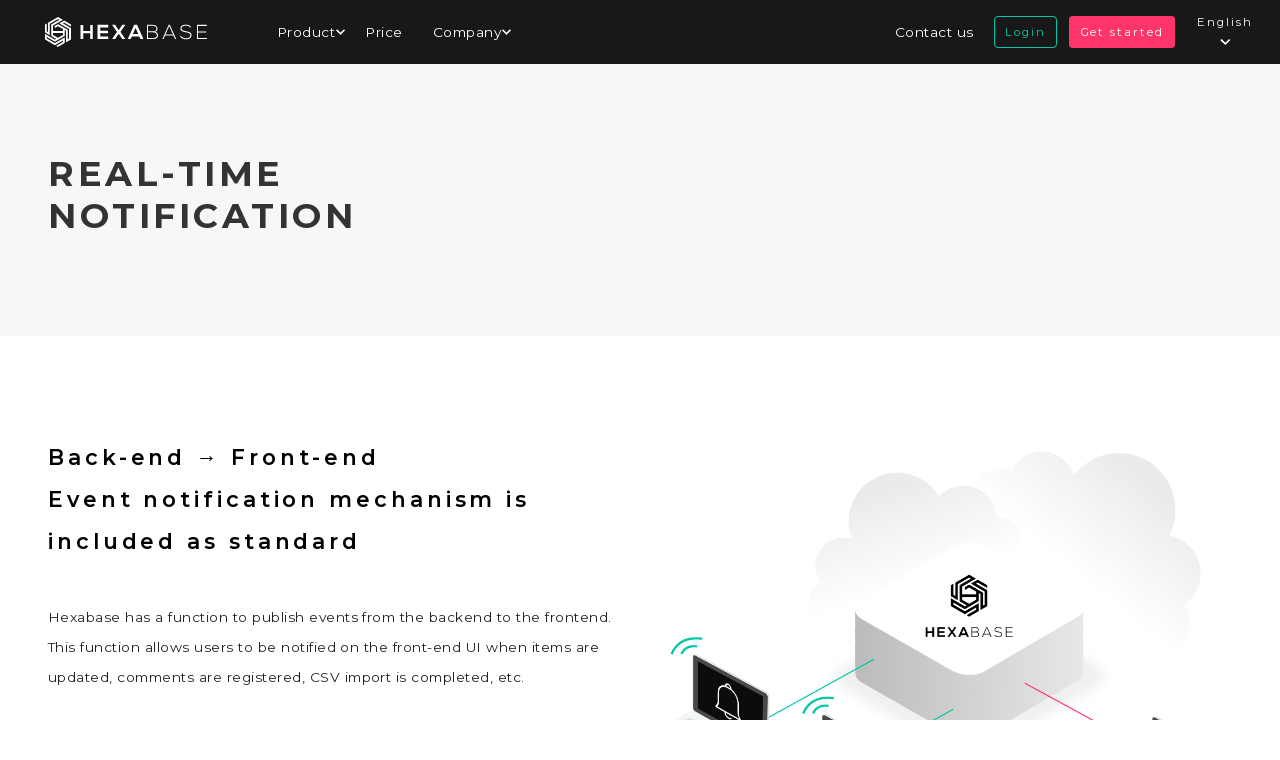

--- FILE ---
content_type: text/html; charset=utf-8
request_url: https://en.hexabase.com/realtime-notification
body_size: 7362
content:
<!DOCTYPE html><html lang="en"><head><meta charSet="utf-8"/><meta name="viewport" content="width=device-width, initial-scale=1"/><link rel="preload" as="image" href="/2022/03/product-notification-img.png"/><link rel="preload" as="image" href="/2022/05/product-notification-img-2-en.png"/><link rel="preload" as="image" href="/2022/03/product-notification-img-4.png"/><link rel="preload" as="image" href="/2022/05/product-notification-img-3-en.png"/><link rel="stylesheet" href="/_next/static/css/c245b956fd3d6b35.css" data-precedence="next"/><link rel="preload" href="/_next/static/chunks/webpack-16d73080e2275819.js" as="script" fetchPriority="low"/><script src="/_next/static/chunks/fd9d1056-64c3c9c6f382e897.js" async=""></script><script src="/_next/static/chunks/596-cf460367667ec7a8.js" async=""></script><script src="/_next/static/chunks/main-app-c07173d7c5500c71.js" async=""></script><link rel="preload" as="script" href="https://www.googletagmanager.com/gtag/js?id=G-BCNPBZ0F4M"/><link rel="preload" as="script" href="/assets/js/langSwitcher.min.js"/><link rel="preload" as="script" href="https://static.addtoany.com/menu/page.js"/><link rel="preload" as="script" href="https://cdn.jsdelivr.net/gh/studio-freight/lenis@1.0.0/bundled/lenis.js?ver=6.1.1"/><link rel="preload" as="script" href="https://unpkg.com/gsap@3.11.3/dist/gsap.min.js?ver=6.1.1"/><link rel="preload" as="script" href="https://cdnjs.cloudflare.com/ajax/libs/gsap/3.11.4/ScrollTrigger.min.js?ver=6.1.1"/><link rel="preload" as="script" href="https://cdnjs.cloudflare.com/ajax/libs/tiny-slider/2.9.3/min/tiny-slider.js?ver=6.1.1"/><link rel="preload" as="script" href="/assets/js/jquery.min.js"/><link rel="preload" as="script" href="/assets/js/scroll.min.js"/><link rel="preload" as="script" href="/assets/js/fadein.min.js"/><link rel="preload" as="script" href="/assets/js/megamenu.min.js"/><link rel="preload" as="script" href="/assets/js/parallax.min.js"/><link rel="preload" as="script" href="/assets/js/jquery.fadethis.min.js"/><link rel="preload" as="script" href="/assets/js/gsap.min.js"/><link rel="preload" as="script" href="/assets/js/lenis.js"/><link rel="preload" as="script" href="/assets/js/tinySlider.config.min.js"/><title>Real-time Notification Feature | Standard Event Notifications from Backend to Frontend</title><meta name="description" content="Hexabase&#x27;s real-time notification feature, backend events are instantly reflected on the frontend. Leveraging generative AI and cloud technologies, it enables smooth information sharing."/><script src="/_next/static/chunks/polyfills-78c92fac7aa8fdd8.js" noModule=""></script></head><body><noscript><iframe src="https://www.googletagmanager.com/ns.html?id=GTM-KG5WD6T" height="0" width="0" style="display:none;visibility:hidden"></iframe></noscript><script>(self.__next_s=self.__next_s||[]).push(["/assets/js/langSwitcher.min.js"])</script><header><div class="header22" id="header2022"><div class="header22_logo"><a target="_top" href="/"><img id="logoPc22" alt="Hexabase" loading="lazy" width="162" height="30" decoding="async" data-nimg="1" class="header22_logo-pc active" style="color:transparent" src="/2022/03/logo2022-2.svg"/><img id="logoSp22" alt="Hexabase" loading="lazy" width="162" height="55" decoding="async" data-nimg="1" class="header22_logo-sp " style="color:transparent" src="/2022/03/logo2022-bk.svg"/></a></div><div class="header22_toggle " id="toggle22"><span></span> <span></span></div><nav class="header22_globalMenu" id="pcMenus"><ul><li id="menu-item-1676" class="pcMultiLevel menu-item menu-item-type-custom menu-item-object-custom menu-item-has-children menu-item-1676 false"><a title="product">Product</a></li><li id="menu-item-1713" class="menu-item menu-item-type-post_type menu-item-object-page menu-item-1713 "><a href="/price">Price</a></li><li id="menu-item-1686" class="pcMultiLevel menu-item menu-item-type-custom menu-item-object-custom menu-item-has-children menu-item-1686 false"><a title="company">Company</a></li></ul><div class="header22_blackBg" id="js-menu-bg"></div></nav><nav class="header22_globalSubMenu"><ul><li id="menu-item-1660" class="header22_globalSubMenu-contact menu-item menu-item-type-post_type menu-item-object-page menu-item-1660"><a href="/contact-us">Contact us</a></li><li id="menu-item-1662" class="header22_globalSubMenu-login menu-item menu-item-type-custom menu-item-object-custom menu-item-1662"><a target="_blank" rel="noopener" href="https://app.hexabase.com/login">Login</a></li><li id="menu-item-2052" class="header22_globalSubMenu-start menu-item menu-item-type-custom menu-item-object-custom menu-item-2052"><a target="_blank" rel="noopener" href="https://app.hexabase.com/signup?from-corpsite">Get started</a></li></ul></nav><div class="langSwitch"><a class="langSwitch_langBt" id="langBt"><p class="langSwitch_langBt-jpText">English</p></a><div class="langSwitch_langSelect shadow22_black-strong "><a href="https://hexabase.com/" class="langSwitch_langSelect-bt">日本語</a></div></div><nav class="header22_spMenu " id="spMenu22"><ul><li id="menu-item-1707" class="multiLevel menu-item menu-item-type-custom menu-item-object-custom menu-item-has-children menu-item-1707"><a title="product" style="cursor:pointer">Product</a><ul class="sub-menu "><li id="menu-item-1708" class="menu-item menu-item-type-post_type menu-item-object-page menu-item-1708"><a href="/product">Product Overview</a></li><li id="menu-item-1709" class="menu-item menu-item-type-post_type menu-item-object-page menu-item-1709"><a href="/database-api">Database&amp;API</a></li><li id="menu-item-1716" class="menu-item menu-item-type-post_type menu-item-object-page menu-item-1716"><a href="/strage">Storage</a></li><li id="menu-item-1717" class="menu-item menu-item-type-post_type menu-item-object-page menu-item-1717"><a href="/functions">Functions</a></li><li id="menu-item-1718" class="menu-item menu-item-type-post_type menu-item-object-page menu-item-1718"><a href="/realtime-notification">Notification</a></li><li id="menu-item-1719" class="menu-item menu-item-type-post_type menu-item-object-page menu-item-1719"><a href="/auth-privileges">Auth-privileges</a></li><li id="menu-item-1733" class="menu-item menu-item-type-post_type menu-item-object-page menu-item-1733"><a href="/enterprise">Enterprise</a></li></ul></li><li id="menu-item-1838" class="menu-item menu-item-type-post_type menu-item-object-page menu-item-1838"><a href="/price">Price</a></li><li id="menu-item-1728" class="multiLevel menu-item menu-item-type-custom menu-item-object-custom menu-item-has-children menu-item-1728"><a style="cursor:pointer">Company</a><ul class="sub-menu "><li id="menu-item-1729" class="menu-item menu-item-type-post_type menu-item-object-page menu-item-1729"><a href="/our-company">About us</a></li><li id="menu-item-1730" class="menu-item menu-item-type-post_type menu-item-object-page menu-item-1730"><a href="/news">News list</a></li><li id="menu-item-1731" class="menu-item menu-item-type-post_type menu-item-object-page menu-item-1731"><a href="/column">Column</a></li></ul></li></ul><div class="header22_spSubMenuArea"><ul class="header22_spSubMenu"><li class="spSubLogin"><a target="_blank" href="https://app.hexabase.com/login">Login</a></li><li class="spSubContact"><a target="_top" href="/contact-us">Contact us</a></li></ul><div class="header22_spCtaArea"><a target="_blank" class="bt22_strong shadow22_black" href="https://app.hexabase.com/signup?from-corpsite">Get started</a></div></div></nav><span class="header22_spMenu-bg " id="spMenuBg22"></span></div></header><main class="main22" role="main"><section class="ttl_small"><div class="container22"><div class="ttl_box"><h2 class="ttl_box-secTtlEn">REAL-TIME<br/>NOTIFICATION</h2></div></div></section><section class="notification22"><div class="container22"><div class="column22_top2c"><div class="column22_text"><h2 class="column22_text-ttl">Back-end → Front-end<br class="br-pc"/>Event notification mechanism is included as standard</h2><p class="column22_text-text">Hexabase has a function to publish events from the backend to the frontend. This function allows users to be notified on the front-end UI when items are updated, comments are registered, CSV import is completed, etc.</p></div><div class="column22_img"><img decoding="async" src="/2022/03/product-notification-img.png" alt="Real-Time Notification"/></div></div></div></section><section class="notification22_features"><div class="container22"><h2 class="ttl_secTtl">Features of Hexabase Real-Time Notifications</h2><div class="column22_pfOne"><div class="column22_pfOneBox"><div class="column22_pfOneBox-left"><p class="column22_pfBox-no">01</p><h3 class="column22_pfBox-ttl">PubSub Model</h3><p class="column22_pfBox-text">There is an event notification function (backend → frontend) based on the general PubSub model.</p></div><div class="column22_pfOneBox-right"><img decoding="async" src="/2022/05/product-notification-img-2-en.png" alt="PubSubモデル"/></div></div><div class="column22_pfOneBox"><div class="column22_pfOneBox-left"><p class="column22_pfBox-no">02</p><h3 class="column22_pfBox-ttl">Easy implementation with SDK</h3><p class="column22_pfBox-text">SDKs are available to reduce development time and effort.</p></div><div class="column22_pfOneBox-right"><img decoding="async" src="/2022/03/product-notification-img-4.png" alt="コードサンプル"/></div></div><div class="column22_pfOneBox"><div class="column22_pfOneBox-left"><p class="column22_pfBox-no">03</p><h3 class="column22_pfBox-ttl">Both WebSocket and SSE available</h3><p class="column22_pfBox-text">The most major PubSub implementation methods are WebSocket and SSE.</p></div><div class="column22_pfOneBox-right"><img decoding="async" src="/2022/05/product-notification-img-3-en.png" alt="WebSocketとSSE"/></div></div></div></div></section></main><section class="cta22"><div class="container22"><div class="cta22_area"><h2 class="cta22_ttl"><span class="fade-in fade-in-up">Ready to <br class="br-sp"/>get started?</span></h2><h2 class="cta22_text"><span class="fade-in fade-in-up">Build faster and focus on front-end development</span></h2><div class="cta22_btArea"><a class="bt22_strong shadow22_black fade-in fade-in-up" target="_blank" href="https://app.hexabase.com/signup?from-corpsite">Get Started</a></div></div></div></section><footer><div class="footer22"><div class="container22"><div class="footer22_area"><div class="footer22_logoArea"><a class="footer22_logoArea-bt" href="/"><img alt="Hexabase" loading="lazy" width="164" height="30" decoding="async" data-nimg="1" class="footer22_logoArea-logo" style="color:transparent" src="/2022/03/logo2022-2.svg"/></a><ul class="footer22_snsArea"><li><a target="_blank" href="https://www.facebook.com/hexabaseinc"><img alt="Facebook" loading="lazy" width="24" height="24" decoding="async" data-nimg="1" style="color:transparent" src="/2022/03/icon-sns-fb22.svg"/></a></li><li><a target="_blank" href="https://twitter.com/HexabaseE"><img alt="Twitter" loading="lazy" width="24" height="24" decoding="async" data-nimg="1" style="color:transparent" src="/2022/03/icon-sns-tw22.svg"/></a></li><li><a target="_blank" href="https://github.com/b-eee"><img alt="GitHub" loading="lazy" width="24" height="24" decoding="async" data-nimg="1" style="color:transparent" src="/2022/03/icon-sns-gh22.svg"/></a></li><li><a target="_blank" href="https://discord.gg/nQ6pGkTG2R"><img alt="discord" loading="lazy" width="24" height="24" decoding="async" data-nimg="1" style="color:transparent" src="/2022/05/icon-sns-dc22.svg"/></a></li></ul></div><div class="footer22_menuArea"><div class="footer22_menuBox"><h2 class="footer22_menuBox-catTtl">Product</h2><ul class="footer22_menuBox-list"><li id="menu-item-1663" class="gmenu_1-1 menu-item menu-item-type-post_type menu-item-object-page menu-item-1663"><a href="/product">Product Overview</a></li><li id="menu-item-1839" class="menu-item menu-item-type-post_type menu-item-object-page menu-item-1839"><a href="/price">Price</a></li><li id="menu-item-1664" class="gmenu_1-2 menu-item menu-item-type-post_type menu-item-object-page menu-item-1664"><a href="/database-api">Database&amp;API</a></li><li id="menu-item-1690" class="gmenu_1-3 menu-item menu-item-type-post_type menu-item-object-page menu-item-1690"><a href="/strage">Storage</a></li><li id="menu-item-1691" class="gmenu_1-4 menu-item menu-item-type-post_type menu-item-object-page menu-item-1691"><a href="/functions">Functions</a></li><li id="menu-item-1692" class="gmenu_1-5 menu-item menu-item-type-post_type menu-item-object-page menu-item-1692"><a href="/realtime-notification">Notification</a></li><li id="menu-item-1693" class="gmenu_1-6 menu-item menu-item-type-post_type menu-item-object-page menu-item-1693"><a href="/auth-privileges">Auth-privileges</a></li><li id="menu-item-1694" class="menu-item menu-item-type-post_type menu-item-object-page menu-item-1694"><a href="/enterprise">Enterprise</a></li></ul></div><div class="footer22_menuBox"><h2 class="footer22_menuBox-catTtl">Company</h2><ul class="footer22_menuBox-list"><li id="menu-item-1665" class="menu-item menu-item-type-post_type menu-item-object-page menu-item-1665"><a href="/our-company">About us</a></li><li id="menu-item-1667" class="menu-item menu-item-type-post_type menu-item-object-page menu-item-1667"><a href="/news">News list</a></li><li id="menu-item-1669" class="menu-item menu-item-type-post_type menu-item-object-page menu-item-1669"><a href="/contact-us">Contact us</a></li></ul></div></div></div><div class="footer22_copyArea"><div class="footer22_copyArea-copy"><p class="footer22_copyArea-text">© Hexabase</p></div><ul class="footer22_copyArea-policy"><li id="menu-item-1672" class="menu-item menu-item-type-post_type menu-item-object-page menu-item-1672"><a href="/security-policy">Information Security Policy</a></li><li id="menu-item-1670" class="menu-item menu-item-type-post_type menu-item-object-page menu-item-1670"><a href="/privacy-policy">Privacy Policy</a></li></ul><div class="langSwitchFlex"><a class="langSwitchFlex_langBt" id="langBtFlex"><p class="langSwitchFlex_langBt-jpText">English</p></a><div class="langSwitchFlex_langSelect shadow22_black-strong "><a href="https://hexabase.com/" class="langSwitchFlex_langSelect-bt">日本語</a></div></div></div></div></div></footer><link href="https://fonts.googleapis.com/css2?family=Merriweather:wght@100;200;300;400;500;600;700;800;900&amp;family=Montserrat:wght@100;200;300;400;500;600;700;800;900&amp;family=Noto+Sans+JP:wght@100;200;300;400;500;600;700;800;900&amp;family=Noto+Serif+JP:wght@100;200;300;400;500;600;700;800;900&amp;display=swap" rel="stylesheet"/><script>(self.__next_s=self.__next_s||[]).push(["/assets/js/jquery.min.js"])</script><script>(self.__next_s=self.__next_s||[]).push(["/assets/js/parallax.min.js"])</script><script>(self.__next_s=self.__next_s||[]).push(["/assets/js/jquery.fadethis.min.js"])</script><script src="/_next/static/chunks/webpack-16d73080e2275819.js" async=""></script><script>(self.__next_f=self.__next_f||[]).push([0])</script><script>self.__next_f.push([1,"1:HL[\"/_next/static/css/c245b956fd3d6b35.css\",{\"as\":\"style\"}]\n0:\"$L2\"\n"])</script><script>self.__next_f.push([1,"3:I{\"id\":7948,\"chunks\":[\"2272:static/chunks/webpack-16d73080e2275819.js\",\"2971:static/chunks/fd9d1056-64c3c9c6f382e897.js\",\"596:static/chunks/596-cf460367667ec7a8.js\"],\"name\":\"default\",\"async\":false}\n5:I{\"id\":6628,\"chunks\":[\"2272:static/chunks/webpack-16d73080e2275819.js\",\"2971:static/chunks/fd9d1056-64c3c9c6f382e897.js\",\"596:static/chunks/596-cf460367667ec7a8.js\"],\"name\":\"\",\"async\":false}\n6:I{\"id\":3015,\"chunks\":[\"6685:static/chunks/6685-aa8dc4625f9ce840.js\",\"3222:static/chunks/3222-6af95d769ae06242.js\",\"66"])</script><script>self.__next_f.push([1,"50:static/chunks/6650-74ed61fc36c1cbc0.js\",\"3185:static/chunks/app/layout-728eec9a5a7edea3.js\"],\"name\":\"\",\"async\":false}\n7:I{\"id\":5339,\"chunks\":[\"6685:static/chunks/6685-aa8dc4625f9ce840.js\",\"3222:static/chunks/3222-6af95d769ae06242.js\",\"6650:static/chunks/6650-74ed61fc36c1cbc0.js\",\"3185:static/chunks/app/layout-728eec9a5a7edea3.js\"],\"name\":\"\",\"async\":false}\n8:I{\"id\":7767,\"chunks\":[\"2272:static/chunks/webpack-16d73080e2275819.js\",\"2971:static/chunks/fd9d1056-64c3c9c6f382e897.js\",\"596:static/chunks/596-cf460"])</script><script>self.__next_f.push([1,"367667ec7a8.js\"],\"name\":\"default\",\"async\":false}\n9:I{\"id\":7920,\"chunks\":[\"2272:static/chunks/webpack-16d73080e2275819.js\",\"2971:static/chunks/fd9d1056-64c3c9c6f382e897.js\",\"596:static/chunks/596-cf460367667ec7a8.js\"],\"name\":\"default\",\"async\":false}\nb:I{\"id\":9488,\"chunks\":[\"922:static/chunks/c15bf2b0-d0a1a098952d0a67.js\",\"6685:static/chunks/6685-aa8dc4625f9ce840.js\",\"246:static/chunks/246-f98c5d810e7281e2.js\",\"429:static/chunks/app/realtime-notification/page-206ca7b0845b936d.js\"],\"name\":\"\",\"async\":false}\nc:I"])</script><script>self.__next_f.push([1,"{\"id\":6685,\"chunks\":[\"6685:static/chunks/6685-aa8dc4625f9ce840.js\",\"3222:static/chunks/3222-6af95d769ae06242.js\",\"6650:static/chunks/6650-74ed61fc36c1cbc0.js\",\"3185:static/chunks/app/layout-728eec9a5a7edea3.js\"],\"name\":\"\",\"async\":false}\nd:I{\"id\":3222,\"chunks\":[\"6685:static/chunks/6685-aa8dc4625f9ce840.js\",\"3222:static/chunks/3222-6af95d769ae06242.js\",\"6650:static/chunks/6650-74ed61fc36c1cbc0.js\",\"3185:static/chunks/app/layout-728eec9a5a7edea3.js\"],\"name\":\"Image\",\"async\":false}\ne:I{\"id\":5952,\"chunks\":[\"6685:"])</script><script>self.__next_f.push([1,"static/chunks/6685-aa8dc4625f9ce840.js\",\"3222:static/chunks/3222-6af95d769ae06242.js\",\"6650:static/chunks/6650-74ed61fc36c1cbc0.js\",\"3185:static/chunks/app/layout-728eec9a5a7edea3.js\"],\"name\":\"\",\"async\":false}\n"])</script><script>self.__next_f.push([1,"2:[[[\"$\",\"link\",\"0\",{\"rel\":\"stylesheet\",\"href\":\"/_next/static/css/c245b956fd3d6b35.css\",\"precedence\":\"next\"}]],[\"$\",\"$L3\",null,{\"buildId\":\"tPteaRTQZXXkNb3EH3MTD\",\"assetPrefix\":\"\",\"initialCanonicalUrl\":\"/realtime-notification\",\"initialTree\":[\"\",{\"children\":[\"realtime-notification\",{\"children\":[\"__PAGE__\",{}]}]},\"$undefined\",\"$undefined\",true],\"initialHead\":[false,\"$L4\"],\"globalErrorComponent\":\"$5\",\"children\":[null,[\"$\",\"html\",null,{\"lang\":\"en\",\"children\":[[\"$\",\"$L6\",null,{\"async\":true,\"src\":\"https://www.googletagmanager.com/gtag/js?id=G-BCNPBZ0F4M\"}],[\"$\",\"$L6\",null,{\"id\":\"google-analytics\",\"children\":\"\\n          window.dataLayer = window.dataLayer || []; \\n          function gtag(){dataLayer.push(arguments);} \\n          gtag('js', new Date()); \\n          gtag('config', 'G-BCNPBZ0F4M');\\n        \"}],[\"$\",\"body\",null,{\"children\":[[\"$\",\"$L7\",null,{}],[\"$\",\"$L8\",null,{\"parallelRouterKey\":\"children\",\"segmentPath\":[\"children\"],\"loading\":\"$undefined\",\"loadingStyles\":\"$undefined\",\"hasLoading\":false,\"error\":\"$undefined\",\"errorStyles\":\"$undefined\",\"template\":[\"$\",\"$L9\",null,{}],\"templateStyles\":\"$undefined\",\"notFound\":[[\"$\",\"title\",null,{\"children\":\"404: This page could not be found.\"}],[\"$\",\"div\",null,{\"style\":{\"fontFamily\":\"system-ui,\\\"Segoe UI\\\",Roboto,Helvetica,Arial,sans-serif,\\\"Apple Color Emoji\\\",\\\"Segoe UI Emoji\\\"\",\"height\":\"100vh\",\"textAlign\":\"center\",\"display\":\"flex\",\"flexDirection\":\"column\",\"alignItems\":\"center\",\"justifyContent\":\"center\"},\"children\":[\"$\",\"div\",null,{\"children\":[[\"$\",\"style\",null,{\"dangerouslySetInnerHTML\":{\"__html\":\"body{color:#000;background:#fff;margin:0}.next-error-h1{border-right:1px solid rgba(0,0,0,.3)}@media (prefers-color-scheme:dark){body{color:#fff;background:#000}.next-error-h1{border-right:1px solid rgba(255,255,255,.3)}}\"}}],[\"$\",\"h1\",null,{\"className\":\"next-error-h1\",\"style\":{\"display\":\"inline-block\",\"margin\":\"0 20px 0 0\",\"padding\":\"0 23px 0 0\",\"fontSize\":24,\"fontWeight\":500,\"verticalAlign\":\"top\",\"lineHeight\":\"49px\"},\"children\":\"404\"}],[\"$\",\"div\",null,{\"style\":{\"display\":\"inline-block\"},\"children\":[\"$\",\"h2\",null,{\"style\":{\"fontSize\":14,\"fontWeight\":400,\"lineHeight\":\"49px\",\"margin\":0},\"children\":\"This page could not be found.\"}]}]]}]}]],\"notFoundStyles\":[],\"childProp\":{\"current\":[\"$\",\"$L8\",null,{\"parallelRouterKey\":\"children\",\"segmentPath\":[\"children\",\"realtime-notification\",\"children\"],\"loading\":\"$undefined\",\"loadingStyles\":\"$undefined\",\"hasLoading\":false,\"error\":\"$undefined\",\"errorStyles\":\"$undefined\",\"template\":[\"$\",\"$L9\",null,{}],\"templateStyles\":\"$undefined\",\"notFound\":\"$undefined\",\"notFoundStyles\":\"$undefined\",\"childProp\":{\"current\":[\"$La\",[[\"$\",\"main\",null,{\"className\":\"main22\",\"role\":\"main\",\"children\":[[\"$\",\"section\",null,{\"className\":\"ttl_small\",\"children\":[\"$\",\"div\",null,{\"className\":\"container22\",\"children\":[\"$\",\"div\",null,{\"className\":\"ttl_box\",\"children\":[\"$\",\"h2\",null,{\"className\":\"ttl_box-secTtlEn\",\"children\":[\"REAL-TIME\",[\"$\",\"br\",null,{}],\"NOTIFICATION\"]}]}]}]}],[\"$\",\"section\",null,{\"className\":\"notification22\",\"children\":[\"$\",\"div\",null,{\"className\":\"container22\",\"children\":[\"$\",\"div\",null,{\"className\":\"column22_top2c\",\"children\":[[\"$\",\"div\",null,{\"className\":\"column22_text\",\"children\":[[\"$\",\"h2\",null,{\"className\":\"column22_text-ttl\",\"children\":[\"Back-end → Front-end\",[\"$\",\"br\",null,{\"className\":\"br-pc\"}],\"Event notification mechanism is included as standard\"]}],[\"$\",\"p\",null,{\"className\":\"column22_text-text\",\"children\":\"Hexabase has a function to publish events from the backend to the frontend. This function allows users to be notified on the front-end UI when items are updated, comments are registered, CSV import is completed, etc.\"}]]}],[\"$\",\"div\",null,{\"className\":\"column22_img\",\"children\":[\"$\",\"img\",null,{\"decoding\":\"async\",\"src\":\"/2022/03/product-notification-img.png\",\"alt\":\"Real-Time Notification\"}]}]]}]}]}],[\"$\",\"section\",null,{\"className\":\"notification22_features\",\"children\":[\"$\",\"div\",null,{\"className\":\"container22\",\"children\":[[\"$\",\"h2\",null,{\"className\":\"ttl_secTtl\",\"children\":\"Features of Hexabase Real-Time Notifications\"}],[\"$\",\"div\",null,{\"className\":\"column22_pfOne\",\"children\":[[\"$\",\"div\",null,{\"className\":\"column22_pfOneBox\",\"children\":[[\"$\",\"div\",null,{\"className\":\"column22_pfOneBox-left\",\"children\":[[\"$\",\"p\",null,{\"className\":\"column22_pfBox-no\",\"children\":\"01\"}],[\"$\",\"h3\",null,{\"className\":\"column22_pfBox-ttl\",\"children\":\"PubSub Model\"}],[\"$\",\"p\",null,{\"className\":\"column22_pfBox-text\",\"children\":\"There is an event notification function (backend → frontend) based on the general PubSub model.\"}]]}],[\"$\",\"div\",null,{\"className\":\"column22_pfOneBox-right\",\"children\":[\"$\",\"img\",null,{\"decoding\":\"async\",\"src\":\"/2022/05/product-notification-img-2-en.png\",\"alt\":\"PubSubモデル\"}]}]]}],[\"$\",\"div\",null,{\"className\":\"column22_pfOneBox\",\"children\":[[\"$\",\"div\",null,{\"className\":\"column22_pfOneBox-left\",\"children\":[[\"$\",\"p\",null,{\"className\":\"column22_pfBox-no\",\"children\":\"02\"}],[\"$\",\"h3\",null,{\"className\":\"column22_pfBox-ttl\",\"children\":\"Easy implementation with SDK\"}],[\"$\",\"p\",null,{\"className\":\"column22_pfBox-text\",\"children\":\"SDKs are available to reduce development time and effort.\"}]]}],[\"$\",\"div\",null,{\"className\":\"column22_pfOneBox-right\",\"children\":[\"$\",\"img\",null,{\"decoding\":\"async\",\"src\":\"/2022/03/product-notification-img-4.png\",\"alt\":\"コードサンプル\"}]}]]}],[\"$\",\"div\",null,{\"className\":\"column22_pfOneBox\",\"children\":[[\"$\",\"div\",null,{\"className\":\"column22_pfOneBox-left\",\"children\":[[\"$\",\"p\",null,{\"className\":\"column22_pfBox-no\",\"children\":\"03\"}],[\"$\",\"h3\",null,{\"className\":\"column22_pfBox-ttl\",\"children\":\"Both WebSocket and SSE available\"}],[\"$\",\"p\",null,{\"className\":\"column22_pfBox-text\",\"children\":\"The most major PubSub implementation methods are WebSocket and SSE.\"}]]}],[\"$\",\"div\",null,{\"className\":\"column22_pfOneBox-right\",\"children\":[\"$\",\"img\",null,{\"decoding\":\"async\",\"src\":\"/2022/05/product-notification-img-3-en.png\",\"alt\":\"WebSocketとSSE\"}]}]]}]]}]]}]}]]}],[\"$\",\"$Lb\",null,{}]],null],\"segment\":\"__PAGE__\"},\"styles\":[]}],\"segment\":\"realtime-notification\"},\"styles\":[]}],[\"$\",\"footer\",null,{\"children\":[\"$\",\"div\",null,{\"className\":\"footer22\",\"children\":[\"$\",\"div\",null,{\"className\":\"container22\",\"children\":[[\"$\",\"div\",null,{\"className\":\"footer22_area\",\"children\":[[\"$\",\"div\",null,{\"className\":\"footer22_logoArea\",\"children\":[[\"$\",\"$Lc\",null,{\"href\":\"/\",\"className\":\"footer22_logoArea-bt\",\"children\":[\"$\",\"$Ld\",null,{\"width\":164,\"height\":30,\"src\":\"/2022/03/logo2022-2.svg\",\"className\":\"footer22_logoArea-logo\",\"alt\":\"Hexabase\"}]}],[\"$\",\"ul\",null,{\"className\":\"footer22_snsArea\",\"children\":[[\"$\",\"li\",null,{\"children\":[\"$\",\"$Lc\",null,{\"href\":\"https://www.facebook.com/hexabaseinc\",\"target\":\"_blank\",\"children\":[\"$\",\"$Ld\",null,{\"width\":24,\"height\":24,\"src\":\"/2022/03/icon-sns-fb22.svg\",\"alt\":\"Facebook\"}]}]}],[\"$\",\"li\",null,{\"children\":[\"$\",\"$Lc\",null,{\"href\":\"https://twitter.com/HexabaseE\",\"target\":\"_blank\",\"children\":[\"$\",\"$Ld\",null,{\"width\":24,\"height\":24,\"src\":\"/2022/03/icon-sns-tw22.svg\",\"alt\":\"Twitter\"}]}]}],[\"$\",\"li\",null,{\"children\":[\"$\",\"$Lc\",null,{\"href\":\"https://github.com/b-eee\",\"target\":\"_blank\",\"children\":[\"$\",\"$Ld\",null,{\"width\":24,\"height\":24,\"src\":\"/2022/03/icon-sns-gh22.svg\",\"alt\":\"GitHub\"}]}]}],[\"$\",\"li\",null,{\"children\":[\"$\",\"$Lc\",null,{\"href\":\"https://discord.gg/nQ6pGkTG2R\",\"target\":\"_blank\",\"children\":[\"$\",\"$Ld\",null,{\"width\":24,\"height\":24,\"src\":\"/2022/05/icon-sns-dc22.svg\",\"alt\":\"discord\"}]}]}]]}]]}],[\"$\",\"div\",null,{\"className\":\"footer22_menuArea\",\"children\":[[\"$\",\"div\",null,{\"className\":\"footer22_menuBox\",\"children\":[[\"$\",\"h2\",null,{\"className\":\"footer22_menuBox-catTtl\",\"children\":\"Product\"}],[\"$\",\"ul\",null,{\"className\":\"footer22_menuBox-list\",\"children\":[[\"$\",\"li\",null,{\"id\":\"menu-item-1663\",\"className\":\"gmenu_1-1 menu-item menu-item-type-post_type menu-item-object-page menu-item-1663\",\"children\":[\"$\",\"$Lc\",null,{\"href\":\"/product\",\"children\":\"Product Overview\"}]}],[\"$\",\"li\",null,{\"id\":\"menu-item-1839\",\"className\":\"menu-item menu-item-type-post_type menu-item-object-page menu-item-1839\",\"children\":[\"$\",\"$Lc\",null,{\"href\":\"/price\",\"children\":\"Price\"}]}],[\"$\",\"li\",null,{\"id\":\"menu-item-1664\",\"className\":\"gmenu_1-2 menu-item menu-item-type-post_type menu-item-object-page menu-item-1664\",\"children\":[\"$\",\"$Lc\",null,{\"href\":\"/database-api\",\"children\":\"Database\u0026API\"}]}],[\"$\",\"li\",null,{\"id\":\"menu-item-1690\",\"className\":\"gmenu_1-3 menu-item menu-item-type-post_type menu-item-object-page menu-item-1690\",\"children\":[\"$\",\"$Lc\",null,{\"href\":\"/strage\",\"children\":\"Storage\"}]}],[\"$\",\"li\",null,{\"id\":\"menu-item-1691\",\"className\":\"gmenu_1-4 menu-item menu-item-type-post_type menu-item-object-page menu-item-1691\",\"children\":[\"$\",\"$Lc\",null,{\"href\":\"/functions\",\"children\":\"Functions\"}]}],[\"$\",\"li\",null,{\"id\":\"menu-item-1692\",\"className\":\"gmenu_1-5 menu-item menu-item-type-post_type menu-item-object-page menu-item-1692\",\"children\":[\"$\",\"$Lc\",null,{\"href\":\"/realtime-notification/\",\"children\":\"Notification\"}]}],[\"$\",\"li\",null,{\"id\":\"menu-item-1693\",\"className\":\"gmenu_1-6 menu-item menu-item-type-post_type menu-item-object-page menu-item-1693\",\"children\":[\"$\",\"$Lc\",null,{\"href\":\"/auth-privileges\",\"children\":\"Auth-privileges\"}]}],[\"$\",\"li\",null,{\"id\":\"menu-item-1694\",\"className\":\"menu-item menu-item-type-post_type menu-item-object-page menu-item-1694\",\"children\":[\"$\",\"$Lc\",null,{\"href\":\"/enterprise\",\"children\":\"Enterprise\"}]}]]}]]}],[\"$\",\"div\",null,{\"className\":\"footer22_menuBox\",\"children\":[[\"$\",\"h2\",null,{\"className\":\"footer22_menuBox-catTtl\",\"children\":\"Company\"}],[\"$\",\"ul\",null,{\"className\":\"footer22_menuBox-list\",\"children\":[[\"$\",\"li\",null,{\"id\":\"menu-item-1665\",\"className\":\"menu-item menu-item-type-post_type menu-item-object-page menu-item-1665\",\"children\":[\"$\",\"$Lc\",null,{\"href\":\"/our-company\",\"children\":\"About us\"}]}],[\"$\",\"li\",null,{\"id\":\"menu-item-1667\",\"className\":\"menu-item menu-item-type-post_type menu-item-object-page menu-item-1667\",\"children\":[\"$\",\"$Lc\",null,{\"href\":\"/news\",\"children\":\"News list\"}]}],[\"$\",\"li\",null,{\"id\":\"menu-item-1669\",\"className\":\"menu-item menu-item-type-post_type menu-item-object-page menu-item-1669\",\"children\":[\"$\",\"$Lc\",null,{\"href\":\"/contact-us/\",\"children\":\"Contact us\"}]}]]}]]}]]}]]}],[\"$\",\"div\",null,{\"className\":\"footer22_copyArea\",\"children\":[[\"$\",\"div\",null,{\"className\":\"footer22_copyArea-copy\",\"children\":[\"$\",\"p\",null,{\"className\":\"footer22_copyArea-text\",\"children\":\"© Hexabase\"}]}],[\"$\",\"ul\",null,{\"className\":\"footer22_copyArea-policy\",\"children\":[[\"$\",\"li\",null,{\"id\":\"menu-item-1672\",\"className\":\"menu-item menu-item-type-post_type menu-item-object-page menu-item-1672\",\"children\":[\"$\",\"a\",null,{\"href\":\"/security-policy\",\"children\":\"Information Security Policy\"}]}],[\"$\",\"li\",null,{\"id\":\"menu-item-1670\",\"className\":\"menu-item menu-item-type-post_type menu-item-object-page menu-item-1670\",\"children\":[\"$\",\"a\",null,{\"href\":\"/privacy-policy\",\"children\":\"Privacy Policy\"}]}]]}],[\"$\",\"$Le\",null,{\"isFlex\":true}]]}]]}]}]}],[\"$\",\"link\",null,{\"href\":\"https://fonts.googleapis.com/css2?family=Merriweather:wght@100;200;300;400;500;600;700;800;900\u0026family=Montserrat:wght@100;200;300;400;500;600;700;800;900\u0026family=Noto+Sans+JP:wght@100;200;300;400;500;600;700;800;900\u0026family=Noto+Serif+JP:wght@100;200;300;400;500;600;700;800;900\u0026display=swap\",\"rel\":\"stylesheet\"}],[\"$\",\"$L6\",null,{\"type\":\"text/javascript\",\"async\":true,\"src\":\"https://static.addtoany.com/menu/page.js\",\"id\":\"addtoany-core-js\"}],[\"$\",\"$L6\",null,{\"type\":\"text/javascript\",\"src\":\"https://cdn.jsdelivr.net/gh/studio-freight/lenis@1.0.0/bundled/lenis.js?ver=6.1.1\",\"id\":\"lenis-js\"}],[\"$\",\"$L6\",null,{\"type\":\"text/javascript\",\"src\":\"https://unpkg.com/gsap@3.11.3/dist/gsap.min.js?ver=6.1.1\",\"id\":\"GSAP-js\"}],[\"$\",\"$L6\",null,{\"type\":\"text/javascript\",\"src\":\"https://cdnjs.cloudflare.com/ajax/libs/gsap/3.11.4/ScrollTrigger.min.js?ver=6.1.1\",\"id\":\"scrollTriger-js\"}],[\"$\",\"$L6\",null,{\"type\":\"text/javascript\",\"src\":\"https://cdnjs.cloudflare.com/ajax/libs/tiny-slider/2.9.3/min/tiny-slider.js?ver=6.1.1\",\"id\":\"tinySlider-js\"}],[\"$\",\"$L6\",null,{\"src\":\"/assets/js/jquery.min.js\",\"strategy\":\"beforeInteractive\"}],[\"$\",\"$L6\",null,{\"src\":\"/assets/js/scroll.min.js\"}],[\"$\",\"$L6\",null,{\"src\":\"/assets/js/fadein.min.js\"}],[\"$\",\"$L6\",null,{\"src\":\"/assets/js/megamenu.min.js\"}],[\"$\",\"$L6\",null,{\"src\":\"/assets/js/spmenu.min.js\",\"strategy\":\"lazyOnload\"}],[\"$\",\"$L6\",null,{\"src\":\"/assets/js/langSwitcher.min.js\"}],[\"$\",\"$L6\",null,{\"src\":\"/assets/js/parallax.min.js\",\"strategy\":\"beforeInteractive\"}],[\"$\",\"$L6\",null,{\"src\":\"/assets/js/jquery.fadethis.min.js\",\"strategy\":\"beforeInteractive\"}],[\"$\",\"$L6\",null,{\"src\":\"/assets/js/gsap.min.js\"}],[\"$\",\"$L6\",null,{\"src\":\"/assets/js/lenis.js\"}],[\"$\",\"$L6\",null,{\"src\":\"/assets/js/tinySlider.config.min.js\"}],[\"$\",\"$L6\",null,{\"id\":\"fade-in\",\"strategy\":\"afterInteractive\",\"dangerouslySetInnerHTML\":{\"__html\":\"\\n            jQuery(function ($) {\\n              var fadeIn = function() {\\n                  $('.js-fadein').each(function(){\\n                      var position = $(this).offset().top;\\n                      var scroll = $(window).scrollTop();\\n                      var windowHeight = $(window).height();\\n                      if (scroll \u003e position - windowHeight){\\n                        $(this).addClass('active');\\n                      }\\n                  });\\n              }\\n              fadeIn();\\n              $(window).scroll(function(){fadeIn()});\\n             \\n              var slideImg = function() {\\n                  $('.parallax-mirror[style*=\\\"z-index: -99\\\"]').last().fadeOut(800, function() {\\n                      $(this).prependTo('body').fadeIn(0);\\n                  });\\n                  \\n              }\\n              setInterval(slideImg, 5000);\\n          \\n            });\\n          \"}}]]}]]}],null]}]]\n"])</script><script>self.__next_f.push([1,"4:[[\"$\",\"meta\",\"0\",{\"charSet\":\"utf-8\"}],[\"$\",\"title\",\"1\",{\"children\":\"Real-time Notification Feature | Standard Event Notifications from Backend to Frontend\"}],[\"$\",\"meta\",\"2\",{\"name\":\"description\",\"content\":\"Hexabase's real-time notification feature, backend events are instantly reflected on the frontend. Leveraging generative AI and cloud technologies, it enables smooth information sharing.\"}],[\"$\",\"meta\",\"3\",{\"name\":\"viewport\",\"content\":\"width=device-width, initial-scale=1\"}]]\na:null\n"])</script></body></html>

--- FILE ---
content_type: text/css; charset=UTF-8
request_url: https://en.hexabase.com/_next/static/css/c245b956fd3d6b35.css
body_size: 51456
content:
@charset "UTF-8";.slick-slider{box-sizing:border-box;-webkit-user-select:none;-moz-user-select:none;user-select:none;-webkit-touch-callout:none;-khtml-user-select:none;touch-action:pan-y;-webkit-tap-highlight-color:transparent}.slick-list,.slick-slider{position:relative;display:block}.slick-list{overflow:hidden;margin:0;padding:0}.slick-list:focus{outline:none}.slick-list.dragging{cursor:pointer;cursor:hand}.slick-slider .slick-list,.slick-slider .slick-track{transform:translateZ(0)}.slick-track{position:relative;top:0;left:0;display:block;margin-left:auto;margin-right:auto}.slick-track:after,.slick-track:before{display:table;content:""}.slick-track:after{clear:both}.slick-loading .slick-track{visibility:hidden}.slick-slide{display:none;float:left;height:100%;min-height:1px}[dir=rtl] .slick-slide{float:right}.slick-slide img{display:block}.slick-slide.slick-loading img{display:none}.slick-slide.dragging img{pointer-events:none}.slick-initialized .slick-slide{display:block}.slick-loading .slick-slide{visibility:hidden}.slick-vertical .slick-slide{display:block;height:auto;border:1px solid transparent}.slick-arrow.slick-hidden{display:none}.slick-loading .slick-list{background:#fff url(/_next/static/media/ajax-loader.0b80f665.gif) 50% no-repeat}@font-face{font-family:slick;font-weight:400;font-style:normal;src:url(/_next/static/media/slick.25572f22.eot);src:url(/_next/static/media/slick.25572f22.eot?#iefix) format("embedded-opentype"),url(/_next/static/media/slick.653a4cbb.woff) format("woff"),url(/_next/static/media/slick.6aa1ee46.ttf) format("truetype"),url(/_next/static/media/slick.f895cfdf.svg#slick) format("svg")}.slick-next,.slick-prev{font-size:0;line-height:0;position:absolute;top:50%;display:block;width:20px;height:20px;padding:0;transform:translateY(-50%);cursor:pointer;border:none}.slick-next,.slick-next:focus,.slick-next:hover,.slick-prev,.slick-prev:focus,.slick-prev:hover{color:transparent;outline:none;background:transparent}.slick-next:focus:before,.slick-next:hover:before,.slick-prev:focus:before,.slick-prev:hover:before{opacity:1}.slick-next.slick-disabled:before,.slick-prev.slick-disabled:before{opacity:.25}.slick-next:before,.slick-prev:before{font-family:slick;font-size:20px;line-height:1;opacity:.75;color:#fff;-webkit-font-smoothing:antialiased;-moz-osx-font-smoothing:grayscale}.slick-prev{left:-25px}[dir=rtl] .slick-prev{right:-25px;left:auto}.slick-prev:before{content:"←"}[dir=rtl] .slick-prev:before{content:"→"}.slick-next{right:-25px}[dir=rtl] .slick-next{right:auto;left:-25px}.slick-next:before{content:"→"}[dir=rtl] .slick-next:before{content:"←"}.slick-dotted.slick-slider{margin-bottom:30px}.slick-dots{position:absolute;bottom:-25px;display:block;width:100%;padding:0;margin:0;list-style:none;text-align:center}.slick-dots li{position:relative;display:inline-block;margin:0 5px;padding:0}.slick-dots li,.slick-dots li button{width:20px;height:20px;cursor:pointer}.slick-dots li button{font-size:0;line-height:0;display:block;padding:5px;color:transparent;border:0;outline:none;background:transparent}.slick-dots li button:focus,.slick-dots li button:hover{outline:none}.slick-dots li button:focus:before,.slick-dots li button:hover:before{opacity:1}.slick-dots li button:before{font-family:slick;font-size:6px;line-height:20px;position:absolute;top:0;left:0;width:20px;height:20px;content:"•";text-align:center;opacity:.25;color:#000;-webkit-font-smoothing:antialiased;-moz-osx-font-smoothing:grayscale}.slick-dots li.slick-active button:before{opacity:.75;color:#000}@import"https://fonts.googleapis.com/css2?family=Material+Symbols+Outlined:opsz,wght,FILL,GRAD@20..48,100..700,0..1,-50..200";@import"https://fonts.googleapis.com/icon?family=Material+Icons";.newsDetail_header{padding:40px 0;margin-bottom:40px;border-bottom:1px solid #cbcbcb}.newsDetail_header-lower{display:flex;justify-content:flex-start;align-items:center;margin-bottom:20px}.our-company .achieve{align-items:center}@media screen and (max-width:640px){.our-company .achieve{display:block;width:90%;margin:-40px auto -20px;padding:30px 40px}}@media screen and (max-width:1199px){.our-company .memberList li{width:calc((100% - 90px)/4)}}@media screen and (max-width:999px){.our-company .memberList li{width:calc((100% - 60px)/3)}}@media screen and (max-width:640px){.our-company .memberList li{width:calc((100% - 30px)/2)}}.header22 .gmenu_3-3:after{content:"The latest news is available"}.ttl_box-description{font-family:Noto Sans JP,sans-serif;font-size:1.6rem;font-weight:600;line-height:1.5;letter-spacing:.4rem;text-align:left;color:#333;padding-bottom:24px}.column22_pfBox{width:calc((1312px - 136px)/2)}.supportPlans_card>h3:before{content:""}.a2a_modal,.a2a_overlay{-webkit-tap-highlight-color:rgba(0,0,0,0)}@media(min-width:318px)and (max-width:437px){.a2a_full .a2a_full_services .a2a_i{width:calc(50% - 18px)}}.about22_box,.partnerDoc_box,.partnerEx_box{width:calc((1312px - 186px)/3)}.partner22_primary li{width:calc(1126px/4)}.partner22_secondary li{width:calc(1126px/6)}.code22_box,.features22_box{width:calc((1312px - 186px)/3)}.voice22 li{width:calc((1312px - 186px)/2)}.topics22{position:relative;width:100%;margin-top:100px;background-color:#fff;padding:0 0 100px}@media screen and (max-width:768px){.topics22{padding:0 0 40px}}.topics22_ttl{display:block;width:100%;text-align:left;font-family:Montserrat,sans-serif;font-size:2.4rem;font-weight:600;color:#000;line-height:2;letter-spacing:.1em;margin-bottom:20px}.topics22_news{flex-direction:column;justify-content:center;width:100%}.topics22_news,.topics22_news a{display:flex;align-items:flex-start}.topics22_news a{position:relative;justify-content:flex-start;align-self:stretch;background-color:#fff;padding:20px 60px 20px 30px;transition:.3s}@media screen and (max-width:768px){.topics22_news a{flex-direction:column}}.topics22_news a:after{position:absolute;content:"";background-image:url(/2022/03/arrow-right.svg);background-size:contain;background-position:50%;background-repeat:no-repeat;top:50%;right:20px;width:22px;height:22px;margin-top:-11px;transition:.3s}.topics22_news a:hover{background-color:#f7f7f7}.topics22_news a:hover:after{right:10px}.topics22_news-date{display:block;font-family:Montserrat,sans-serif;font-size:1.4rem;color:#333;padding-right:40px;border-right:1px solid #00c6ab;white-space:nowrap}@media screen and (max-width:768px){.topics22_news-date{font-size:1.2rem;padding-right:0;border-right:none;margin-bottom:20px}}.topics22_box-ttl{display:block;width:100%;text-align:left;font-family:Montserrat,sans-serif;font-size:1.6rem;font-weight:600;color:#000;letter-spacing:.1em;overflow:hidden;text-overflow:ellipsis;white-space:nowrap;padding-left:50px}@media screen and (max-width:768px){.topics22_box-ttl{font-size:1.4rem;padding-left:30px}}.topics22_btArea{width:100%;text-align:right;padding:15px 40px}.product22_deco{overflow:hidden}.product22_deco:before{background-image:url(/2022/03/productTop-deco.png);bottom:-80px;right:-120px;width:800px;height:630px}@media screen and (max-width:1000px){.product22_deco:before{transform-origin:top right;transform:scale(.6);right:-60px}}@media screen and (max-width:768px){.product22_deco:before{transform-origin:top right;transform:scale(.4);right:-80px}}.product22_ttl{font-family:Montserrat,sans-serif;font-size:1.8rem;font-weight:400;line-height:2;letter-spacing:.1em;text-align:left;color:#fff;margin-bottom:100px}@media screen and (max-width:768px){.product22_ttl{padding:40px 0;margin-bottom:20px}}.product22_area{display:flex;flex-direction:column;justify-content:flex-start;align-items:center}.product22_left{flex:1}@media screen and (max-width:768px){.product22_left{display:none}}.product22_right{flex:1;margin-left:48px}@media screen and (max-width:768px){.product22_right{margin-left:0}}.product22_btArea{margin-top:60px;text-align:left}@media screen and (max-width:768px){.product22_btArea{text-align:center}}.product22_baas-ttl{letter-spacing:.1em}.product22_baas-text,.product22_baas-ttl{font-family:Montserrat,sans-serif}.product22_box{width:calc((1312px - 186px)/3)}.product22_box-icon{position:absolute;width:33px;height:33px;margin-top:-16px;top:50%;left:0}.product22_box-text{font-family:Montserrat,sans-serif;width:100%;font-size:1.4rem;font-weight:300;line-height:2;letter-spacing:.05em;text-align:left;color:#fff;margin-bottom:20px}.product22_kpiWrapper{display:flex;flex-direction:column;justify-content:flex-start;align-items:flex-start}.product22_kpi{width:100%;padding:64px 24px;display:flex;justify-content:space-between;align-items:flex-start;background-color:#000}@media screen and (max-width:1312px){.product22_kpi{flex-wrap:wrap}}.product22_kpiCard{display:flex;flex-direction:column;justify-content:flex-start;align-items:center;align-self:stretch;width:233.6px}@media screen and (max-width:1312px){.product22_kpiCard{width:50%}}@media screen and (max-width:768px){.product22_kpiCard{width:100%;padding-bottom:24px}}.product22_kpiCard .afterPlus{position:relative}.product22_kpiCard .afterPlus:after{position:absolute;font-family:Material Symbols Outlined;content:"";font-size:4rem;top:50%;transform:translateY(-50%);right:-24px}.product22_kpiCard-num{font-size:4rem;font-weight:900;color:#fff;padding:24px 16px;text-align:center}.product22_kpiCard-description{width:100%;display:inline-block;font-size:1.4rem;color:#7d7d7d;text-align:center;line-height:1.5;padding:0 16px}@media screen and (max-width:768px){.product22_kpiCard-description{font-size:1.2rem}}.product22_kpiCard .newOpen{position:relative}.product22_kpiCard .newOpen:after{position:absolute;font-family:Material Symbols Outlined;content:"";font-size:1.8rem;top:50%;transform:translateY(-50%);right:-24px}.product22_kpiCard a{color:#7d7d7d!important;border-bottom:1px solid #7d7d7d}.excode22_articleBox{width:calc((1312px - 256px)/2)}.document22_dgBox{width:calc((1312px - 276px)/4)}@media screen and (max-width:1311px){.document22_dgBox{width:calc((100% - 60px)/4)}}@media screen and (max-width:999px){.document22_dgBox{width:calc((100% - 20px)/2)}}.document22_2cBox{width:calc((1312px - 160px)/2)}@media screen and (max-width:1311px){.document22_2cBox{width:calc((100% - 60px)/2)}}.security22_col3{display:grid;grid-template-columns:repeat(3,1fr);gap:40px}.security22_list li,.security22_text{font-family:Montserrat,sans-serif}.security22_certification-box{display:grid;grid-template-rows:120px 1fr;gap:40px;padding:40px;border-radius:4px;transition:.3s}@media screen and (max-width:768px){.security22_certification-box{flex-direction:column}}.security22_certification-box:hover{transform:scale(1.05);background-color:#f7f7f7}.security22_certification-box:hover .bt22_textBgWhite:after{right:-15px}.security22_certification-box .awsFtrLogo{width:120px}.security22_certification-ismsLogoArea{width:100%;display:flex;justify-content:center;align-items:center;gap:10px}.security22_certification-ismsLogoArea .ismsLogo{height:70px}.security22_certification-textArea{display:flex;flex-direction:column;justify-content:flex-start;align-items:flex-start}.security22_certification-text{flex-grow:1;font-family:Montserrat,sans-serif;font-size:1.4rem;font-weight:300;line-height:2;letter-spacing:.05rem;text-align:left;color:#000;padding-bottom:10px}.biztmp22 .features .box3c .box,.biztmp22 .merit .box3c .box{width:calc((1312px - 186px)/3)}.pap .main .goodsArea .wide{width:calc((33.3333333333% - 14px)*2 + 20px)}.appsIndex .hexabaseFeatures .meritArea li{width:calc((1312px - 132px)/4)}.appsIndex .hexabaseFeatures .meritArea li:before{content:""}.appsDetails_commonHeader>.backBt:before{content:""}.appsDetails_functions .functionsCard{width:calc((1312px - 152px)/4)}.appsDetails_images .imageCard_pc{width:calc((1312px - 176px)/3)}.appsDetails_images .imageCard_sp{width:calc((1312px - 132px)/3)}.appsDetails_api .apiCard{width:calc((1312px - 156px)/3)}.topCaseStudy_card{width:calc((1312px - 36px)/3)}.newBiz_stage .toggleButton:before{content:""}.newBiz_stage .toggleTarget_card-supportList li:after{content:""}.newBiz_stage .toggleTarget_flow-card:not(:last-of-type):after{content:""}@media screen and (max-width:1311px){.caseStudyList_contentsArea .inner .card{width:calc((100% - 70px)/3)}}@media screen and (max-width:999px){.caseStudyList_contentsArea .inner .card{width:calc((100% - 32px)/2)}}.single .newsDetail{margin-bottom:100px;text-align:left}@media screen and (max-width:640px){.single .newsDetail{margin-bottom:40px;padding:10px}.single .newsDetail_header{padding:40px 0;margin-bottom:40px;border-bottom:1px solid #cbcbcb}.single .newsDetail_date{display:inline-block;font-size:1.4rem;font-weight:300;margin-left:20px}}@media screen and (max-width:640px)and (max-width:640px){.single .newsDetail{margin-bottom:20px}}.single .newsDetail_title{margin-bottom:40px;font-size:2.3rem;line-height:1.5;font-weight:600}@media screen and (max-width:640px){.single .newsDetail_title{margin-bottom:30px;padding-bottom:14px;font-size:1.8rem}}.single .newsDetail_content{line-height:2;font-size:1.5rem}.single .newsDetail_content p{margin-bottom:2em}.single .newsDetail_content a{text-decoration:underline}.single .newsDetail_content a:hover{text-decoration:none}.single .newsDetail_content ul{list-style:disc;padding-left:20px}.single .newsDetail_content ol{list-style:decimal;padding-left:20px}@import url("https://fonts.googleapis.com/css2?family=Material+Symbols+Outlined:opsz,wght,FILL,GRAD@20..48,100..700,0..1,-50..200");@import url(https://fonts.googleapis.com/icon?family=Material+Icons);abbr,address,article,aside,audio,b,blockquote,body,canvas,caption,cite,code,dd,del,details,dfn,div,dl,dt,em,fieldset,figcaption,figure,footer,form,h1,h2,h3,h4,h5,h6,header,hgroup,html,i,iframe,img,ins,kbd,label,legend,li,mark,menu,nav,object,ol,p,pre,q,samp,section,small,span,strong,sub,summary,sup,table,tbody,td,tfoot,th,thead,time,tr,ul,var,video{margin:0;padding:0;border:0;outline:0;font-size:100%;vertical-align:baseline;background:transparent}body{line-height:1}article,aside,details,figcaption,figure,footer,header,hgroup,menu,nav,section{display:block}ol,ul{list-style:none}blockquote,q{quotes:none}blockquote:after,blockquote:before,q:after,q:before{content:"";content:none}a{margin:0;padding:0;font-size:100%;vertical-align:baseline;background:transparent}ins{text-decoration:none}ins,mark{background-color:#ff9;color:#000}mark{font-style:italic;font-weight:700}del{text-decoration:line-through}abbr[title],dfn[title]{border-bottom:1px dotted;cursor:help}table{border-collapse:collapse;border-spacing:0}hr{display:block;height:1px;border:0;border-top:1px solid #ccc;margin:1em 0;padding:0}input,select{vertical-align:middle}html{font-size:61%}body{font-family:ryo-gothic-plusn,Hiragino Kaku Gothic Pro,ヒラギノ角ゴ Pro W3,メイリオ,Meiryo,ＭＳ Ｐゴシック,sans-serif;font-size:1.6em;color:#222;text-align:center;letter-spacing:.1;font-weight:400}*,:after,:before{box-sizing:border-box}a{text-decoration:none;color:#222}a:hover{color:#3c3c3c}a:action{color:#222}a:visited{color:#222}a[href^=http]{word-break:break-word}@media screen and (min-width:640px){a[href^="tel:"]{pointer-events:none}}img{vertical-align:top;max-width:100%;height:auto}div{box-sizing:border-box}.content{max-width:100%;margin:0 auto;padding-right:10px;padding-left:10px;font-size:1.4rem}@media screen and (min-width:640px){.content{width:1000px}}.pageHeader{height:400px;margin-bottom:50px;text-align:left}.pageHeader .content{position:relative;padding-top:110px}.pageHeader .content:before{content:"";position:absolute;top:65px;left:40px;width:40px;height:3px;background:#000}.pageHeader_en{padding:0 0 10px 40px;font-size:5rem;font-family:Montserrat,sans-serif;font-weight:700}.pageHeader_title{padding:0 0 0 40px;font-size:2rem;font-weight:400}@media screen and (max-width:640px){.pageHeader{height:120px;margin-bottom:20px}.pageHeader .content{padding-top:34px}.pageHeader .content:before{content:none}.pageHeader_en{padding:0 0 5px 10px;font-size:2.9rem}.pageHeader_title{padding:0 0 0 10px;font-size:1.6rem}}.company-background .pageHeader,.contact-us .pageHeader{color:#fff}.company-background .pageHeader .content:before,.contact-us .pageHeader .content:before{background:#fff}.subTitle{position:relative;font-size:2.2rem;font-family:Barlow Semi Condensed,sans-serif;font-weight:200;letter-spacing:.3em;text-indent:.15em}@media screen and (max-width:640px){.subTitle{font-size:1.8rem}}.sectionTitle{margin:20px 0 60px;font-weight:700;font-size:3.6rem;line-height:1.6}@media screen and (max-width:640px){.sectionTitle{margin-bottom:20px;padding-top:15px;font-size:1.6rem}}.homeService_title,.sectionTitle,.vision_title{position:relative;padding-top:40px}.homeService_title:before,.sectionTitle:before,.vision_title:before{content:"";position:absolute;top:0;left:50%;width:30px;height:5px;margin-left:-15px;background:#000}@media screen and (max-width:640px){.homeService_title,.sectionTitle,.vision_title{padding-top:15px}}.homeService_lead,.vision_lead{font-size:2.4rem;font-weight:700}.tr{text-align:right}.tc{text-align:center}.tl{text-align:left}.footerContent .footerContact_link:hover,.siteHeader_btn a:hover{text-shadow:0 0 5px #32add6}.button-main{position:relative;display:inline-block;width:150px;height:40px;line-height:40px;font-family:Montserrat,sans-serif;font-size:1.6rem;background:transparent;transition:all .5s}.button-main:hover{background:#32add6}.button-main:after{content:"";position:absolute;bottom:3px;left:50%;width:30px;height:3px;margin-left:-15px;background:#32add6}.form_button-back,.form_button-submit,.piuaForm_button-back{display:inline-block;border:2px solid #000;font-weight:700;transition:all .5s;color:#000}.form_button-back:hover,.form_button-submit:hover,.piuaForm_button-back:hover{background:#000;color:#fff}@media screen and (max-width:640px){.form_button-back:hover,.form_button-submit:hover,.piuaForm_button-back:hover{background:#fff;color:#000}}.button-link{border:1px solid #ddd;width:auto;min-width:200px;display:inline-block;margin:5px;padding:22px 30px 15px;border-radius:5px;font-size:20px}.button-link i,.button-link img{margin-right:15px}.button-link img{vertical-align:middle;margin-top:-4px}@media screen and (max-width:640px){.button-link{display:block}}.button-trial{width:220px;line-height:44px;display:inline-block;text-align:center;transition:all .3s;font-size:1.6rem;color:#fff;opacity:.8;background:#32add6;border:1px solid #32add6}.button-trial:hover{opacity:1;color:#fff}.button-content{line-height:40px;display:inline-block;padding:0 15px;text-align:center;transition:all .3s;font-size:1.6rem;color:#fff;background:#222;border:none}.button-content:hover{background:#32add6;color:#fff}.button-content:visited{color:#fff}.bnrSection{padding:50px 0 130px}.bnrSection .bnrSection_bnr{display:block;width:90%;max-width:560px;margin:auto;padding:25px;border:1px solid #111;font-size:2rem;transition:all .4s linear;background:#111;color:#fff}.bnrSection .bnrSection_bnr span{display:block;margin:12px 0 -5px;font-size:1.4rem;opacity:.5}.bnrSection .bnrSection_bnr span:after{content:"";display:inline-block;width:5px;height:5px;margin-left:5px;border-top:1px solid #999;border-right:1px solid #999;transform:rotate(45deg);transform-origin:top}.bnrSection .bnrSection_bnr:hover{background:#fff;color:#111}.bnrSection .bnrSection_bnr:hover span{opacity:1}.parallax-window{min-height:300px;background:transparent}@media screen and (max-width:640px){.parallax-window{min-height:100px}}.parallax-slider{top:0;left:0}.js-fadein{opacity:0;transition:all .8s ease-out}.js-fadein.up{transform:translateY(20px)}.js-fadein.down{opacity:0;transform:translateY(-20px)}.js-fadein.right{opacity:0;transform:translateX(20px)}.js-fadein.left{opacity:0;transform:translateX(-20px)}.js-fadein.down.active,.js-fadein.up.active{opacity:1;transform:translateY(0)}.js-fadein.left.active,.js-fadein.right.active{opacity:1;transform:translateX(0)}.delay_200{transition-delay:.2s}.delay_400{transition-delay:.4s}.delay_600{transition-delay:.6s}.delay_800{transition-delay:.8s}body{-webkit-text-size-adjust:100%}body.page-child,body.page-parent{padding-top:0}body.page-child .subNav,body.page-parent .subNav{display:block}@media screen and (max-width:640px){body,body.page-child,body.page-parent{padding-top:0}}.siteHeader{position:fixed;top:0;right:0;left:0;z-index:500;height:75px;background:rgba(34,34,34,.98)}.siteHeader .content{display:flex;justify-content:space-between}.siteHeader_logo{flex:0 0 158px;display:flex;align-items:center;justify-content:left}.siteHeader_nav{flex:1 1 auto;text-align:right;transition:all .4s}.siteHeader_nav li{display:inline-block;margin:0 5px;text-align:center;position:relative}.siteHeader_nav li:hover .sub-menu{max-height:500px;opacity:1}.siteHeader_nav a{position:relative;display:inline-block;width:100%;padding:0 5px;line-height:75px;text-align:center;color:#fff}.siteHeader_nav a:hover{color:#999}@media screen and (max-width:640px){.siteHeader_nav a{color:inherit}}.siteHeader_nav a[aria-current]:before{content:"";position:absolute;top:0;left:0;width:100%;height:3px;background:#32add6}.siteHeader .sub-menu{position:absolute;top:100%;min-width:140px;max-height:0;margin-top:-10px;padding-top:10px;overflow:hidden;transition:all .5s;opacity:0}.siteHeader .sub-menu:before{content:"";position:absolute;top:0;left:20px;border-right:10px solid #000;border-top:10px solid transparent;border-bottom:10px solid transparent}@media screen and (max-width:640px){.siteHeader .sub-menu{position:relative;top:auto;width:100%;max-height:500px;margin-top:0;padding-top:0;opacity:1;border-bottom:1px solid #ddd;margin-bottom:2px}.siteHeader .sub-menu:before{content:none}}.siteHeader .sub-menu li{display:block;transition:all .3s;margin:0;padding:0 5px;background:#000;white-space:nowrap}.siteHeader .sub-menu li:hover{background:#333}@media screen and (max-width:640px){.siteHeader .sub-menu li{border-bottom:none!important;border-top:1px solid #ddd;background:transparent;position:relative}.siteHeader .sub-menu li:hover{background:transparent}.siteHeader .sub-menu li:before{position:absolute;content:none;display:inline-block;width:50%;height:1px;top:0;left:25%;background:#ddd}}.siteHeader .sub-menu a{padding:0;line-height:40px;color:#fff}.siteHeader .sub-menu a[aria-current]:before{content:none}@media screen and (max-width:640px){.siteHeader .sub-menu a{color:inherit;font-size:1.5rem!important}}.siteHeader .menu-trigger{display:none}.siteHeader_btn{flex:1 1 auto;text-align:right}.siteHeader_btn li{display:inline-block;margin-left:5px}.siteHeader_btn li+li:before{color:#666;margin:0 10px}.siteHeader_btn a{line-height:75px;color:#fff;text-decoration:underline;transition:all .3s}.siteHeader_btn a:hover{text-decoration:none}.siteHeader_btn-signup{padding:8px 10px;background:#32add6;opacity:.8;text-decoration:none!important;font-size:1.3rem}.siteHeader_btn-signup:hover{opacity:1}@media screen and (max-width:640px){.siteHeader{height:50px;position:relative}.siteHeader .content{height:50px}.siteHeader_logo{padding:5px 0;text-align:left;font-size:1.6rem}.siteHeader_logo img{max-height:28px;width:auto}.siteHeader_nav{display:block;position:fixed;top:0;right:0;bottom:0;left:100%;width:0;padding:100px 0;background:#fff;box-sizing:border-box;visibility:hidden}.siteHeader_nav a[aria-current]:before{content:none}.siteHeader.menu-open .siteHeader_nav{width:100%;left:0;padding:100px 20%;visibility:visible;overflow:auto;-webkit-overflow-scrolling:touch}.siteHeader.menu-open .siteHeader_nav li{display:block;border-bottom:1px solid #ddd}.siteHeader.menu-open .siteHeader_nav a{display:block;width:100%;padding:10px;line-height:1.6;text-align:center;font-size:1.8rem;box-sizing:border-box}.siteHeader.menu-open .siteHeader_nav a[aria-current]{color:#289fc7}.siteHeader_btn{margin-right:50px}.siteHeader_btn a{line-height:50px}.siteHeader .menu-trigger{display:inline-block}}.menu-trigger,.menu-trigger span{display:inline-block;transition:all .4s;box-sizing:border-box}.menu-trigger{position:absolute;top:0;right:0;width:50px;height:50px}.menu-trigger span{position:absolute;left:13px;width:24px;height:2px;background-color:#fff;border-radius:1px}.menu-trigger span:first-of-type{top:15px}.menu-trigger span:nth-of-type(2){top:24px}.menu-trigger span:nth-of-type(3){bottom:15px}.menu-trigger.active span:first-of-type{transform:translateY(9px) rotate(-45deg)}.menu-trigger.active span:nth-of-type(2){opacity:0}.menu-trigger.active span:nth-of-type(3){transform:translateY(-9px) rotate(45deg)}@media screen and (max-width:640px){.menu-trigger.active span{background-color:#ccc}}.subNav{display:none;position:fixed;top:75px;width:100%;height:44px;background:#e9e9e9;text-align:left;z-index:490}@media screen and (max-width:640px){.subNav{position:relative;top:0;max-width:100vw;overflow:auto}.subNav .content{padding:0}}.subNav a{position:relative;display:inline-block;padding:0 10px;font-size:1.3rem;line-height:44px}.subNav a:hover{text-decoration:underline}.subNav .current_page_item a{font-weight:700}.subNav ul{display:flex;justify-content:start}.subNav li{margin:0;padding:0 10px;flex:0 0 auto;display:inline-block;position:relative}.subNav li+li:before{position:absolute;top:13px;left:0;content:"|";color:#999}.subNav .subNav_parent{position:relative}@media screen and (max-width:640px){.subNav .subNav_parent{margin-right:0}}.subNav .subNav_parent:after{content:none;position:absolute;top:0;left:100%;border-left:8px solid #000;border-top:20px solid transparent;border-bottom:20px solid transparent}.footerContent{padding:0}.footerContent .footerContact_link{display:block;width:100%;padding:35px 0;font-size:2.6rem;font-family:Montserrat,sans-serif;background:#222;color:#fff;transition:all .3s}.footerContent .footerContact_link span{display:block;margin-bottom:15px;font-size:1.2rem}.footerContent .footerContact_link:hover{background:#000}@media screen and (max-width:640px){.footerContent{padding:30px 0}.footerContent .footerContact_link{width:100%;line-height:1.4rem;font-size:2.4rem}}.siteFooter{padding:60px 0}.siteFooter .content{position:relative}.siteFooter_logo{max-width:140px;width:100%;float:left}.siteFooter_sns{position:absolute;bottom:100%;right:10px;display:flex}.siteFooter_sns li{display:flex;width:30px;height:30px;justify-content:center;align-items:center}.siteFooter_sns img{width:auto;height:auto;max-width:26px;max-height:26px}.siteFooter_nav{float:right;padding-top:15px;font-size:1.2rem}.siteFooter_nav li{display:inline-block;padding:0 5px}.siteFooter_nav a{transition:all .5s}.siteFooter_nav a:hover{text-decoration:underline;color:#289fc7}.siteFooter_copy{clear:both;display:block;margin-top:30px;font-size:1.1rem;text-align:right;color:#ccc}@media screen and (max-width:640px){.siteFooter{padding:20px 0 0}.siteFooter_logo{position:relative;margin:auto}.siteFooter_logo img{width:160px}.siteFooter_sns{position:relative}.siteFooter_nav{display:none}.siteFooter_copy{margin:20px 0 10px;text-align:center}}.error404-content{height:calc(100vh - 530px);padding:100px 0}.error404-content .entry-title{margin-bottom:20px}.heroHeader{position:relative;height:640px;overflow:hidden;background:#222;display:flex;flex-direction:column;align-items:center;justify-content:center;color:#fff;text-shadow:0 0 5px rgba(64,59,58,.6)}.heroHeader_title{margin-top:50px;margin-bottom:50px;font-size:5rem;font-family:Montserrat,sans-serif;font-weight:700;z-index:100}.heroHeader_lead{width:520px;max-width:95%;margin-top:40px;font-size:3.8rem;font-weight:700;letter-spacing:.2em}.heroHeader_lead,.heroHeader_text{margin-bottom:20px;z-index:100;line-height:1.4}.heroHeader_text{margin-top:20px;font-size:1.9rem;opacity:.5}.heroHeader_name{margin-top:20px;font-size:7rem;font-weight:400}.heroHeader    video{position:absolute;width:100%;-ms-filter:blur(1px);filter:blur(1px)}.heroHeader_img{position:absolute;top:0;left:0;width:100%;height:100%}.heroHeader_btn{margin-top:60px}.heroHeader_btn li{display:inline-block;margin:0 10px}.heroHeader_btn a{width:220px;line-height:44px;display:inline-block;text-align:center;transition:all .3s;font-size:1.6rem;color:#fff;opacity:.8}.heroHeader_btn a:hover{opacity:1;box-shadow:0 0 15px rgba(50,173,214,.5)}.heroHeader_btn-signup{background:#32add6;border:1px solid #32add6}.heroHeader_btn-login{border:1px solid #f5f5f5}.heroHeader:after{content:none;position:absolute;top:0;right:0;bottom:0;left:0;background:rgba(68,68,68,.3);z-index:10}@media screen and (max-width:640px){.heroHeader{height:calc(100vh - 50px)}.heroHeader_title{margin-bottom:50px;font-size:2.2rem}.heroHeader_text{line-height:1.6;font-size:1.8rem;width:100%}.heroHeader_lead{font-size:2.2rem;letter-spacing:0}.heroHeader_name{margin:20px;position:relative}.heroHeader_btn{width:100%}.heroHeader_btn li{width:40%;margin:0}.heroHeader_btn li+li{margin-left:10px}.heroHeader_btn a{width:100%}}@media screen and (max-width:1300px){.heroHeader video{height:100%;width:auto}}.homeIntroduce{padding:130px 0}.homeIntroduce_text{margin-bottom:100px;line-height:2;font-size:2.9rem;font-weight:700}@media screen and (max-width:640px){.homeIntroduce{padding:40px 0}.homeIntroduce_text{margin-bottom:40px;font-size:1.8rem}}.homeService{padding:100px 0;background-size:cover}.homeService_title{margin:20px 0 60px;font-size:6.4rem;font-weight:700;font-family:Montserrat,sans-serif}.homeService_lead,.homeService_text{margin-bottom:20px}.homeService_text{font-size:1.7rem}.homeService_name{margin-bottom:60px;font-size:2.7rem;font-weight:700;font-family:Montserrat,sans-serif;letter-spacing:.1em}.homeService_subtext{font-size:1.3rem;background:#444;width:22em;padding:8px;margin:0 auto 15px;color:#fff}@media screen and (max-width:640px){.homeService{padding:40px 0}.homeService_title{margin-bottom:30px;padding-top:30px;font-size:3.8rem}.homeService_lead{font-size:2rem;line-height:1.2}.homeService_text{font-size:1.5rem;line-height:1.2}.homeService_name{margin-bottom:30px;font-size:2.4rem}}.index .serviceBackground{padding:20px 0}.index .featureSection{padding:60px 0}.topFeatureList{display:flex;flex-wrap:wrap}.topFeatureList li{flex:1 0 25%;padding:0 10px;box-sizing:border-box;text-align:center}.topFeatureList_img{margin-bottom:25px}.topFeatureList_img img{width:100px;max-width:100%;height:auto}.topFeatureList_title{margin-bottom:15px;font-size:2rem;font-weight:700}.topFeatureList_text{font-size:1.6rem;line-height:1.6}@media screen and (max-width:640px){.topFeatureList li{flex:1 0 50%;margin-bottom:30px}}.homeNews{position:relative;overflow:auto;text-align:left;border-top:1px solid #ddd}.homeNews_content{position:relative;padding:70px 0;display:flex;justify-content:start}.homeNews_title{flex:0 0 20%;font-size:24px}.homeNews_title span{display:block;margin-bottom:5px;font-size:16px;font-weight:400;color:#999}.homeNews_title a{display:block;width:5em;margin-top:10px;border-bottom:2px solid #ccc;color:#ccc;font-size:1.6rem;font-weight:400}.homeNews_title a:hover{border-color:#fff}.homeNews_list{flex:1 1 auto}.homeNews_list li{display:flex;font-size:1.4rem}.homeNews_list li+li{margin-top:14px}.homeNews_date{font-family:Barlow Semi Condensed,sans-serif;flex:0 0 80px}.homeNews_text:hover{text-decoration:underline}@media screen and (max-width:640px){.homeNews_content{display:block;padding:30px 0}.homeNews_title{margin-bottom:40px;text-align:center;position:relative}.homeNews_title a{position:absolute;bottom:0;right:0}.homeNews_list{width:100%}.homeNews_list li{display:block;position:relative;border-top:1px solid #eee;padding-top:10px}.homeNews_list a{display:block;padding:20px 10px 10px}.homeNews_date{padding-left:10px}}.partner{padding-bottom:100px;border-top:1px solid #ddd}.partner_list{display:flex;flex-wrap:wrap;justify-content:center}.partner_list li{width:19%;max-width:19%;min-width:100px;flex:1 1 auto;margin:0 .5% 10px}.partner_list li a{display:block;border:1px solid #eee;transition:all .3s}.partner_list li a:hover{opacity:.8}.partner_list li img{width:100%;height:auto}.partner_list.primary{margin-bottom:20px}.partner_list.primary li{max-width:24%}.newsCommon{margin:40px 0}@media screen and (max-width:768px){.newsCommon{margin:20px 0;padding-top:0!important}}.newsCommon__grid{display:grid;grid-template-columns:300px 1fr;gap:30px}@media screen and (max-width:999px){.newsCommon__grid{grid-template-columns:1fr}}.newsCommon__main{width:100%}@media screen and (max-width:999px){.newsCommon__main{grid-row:1/2}}.newsCommon__sideMenus{width:100%}@media screen and (max-width:999px){.newsCommon__sideMenus{grid-row:2/3}}.newsCommon__sideMenus-list{width:100%}.newsCommon__sideMenus-list li{font-size:1.4rem;font-weight:600;text-align:left;margin-bottom:5px}.newsCommon__sideMenus-list li a{display:block;padding:12px 12px 12px 40px;border-radius:25px;color:#bbb;transition:.3s}.newsCommon__sideMenus-list li a:hover{color:#000;background-color:#f7f7f7}.newsCommon__sideMenus-all.is-active{border-radius:25px;background-color:#f7f7f7}.newsCommon__sideMenus-all.is-active a{color:#000}.newsCommon__sideMenus-info{position:relative}.newsCommon__sideMenus-info:before{position:absolute;content:"";top:50%;left:20px;transform:translateY(-50%);width:10px;height:10px;border-radius:50%;border:1px solid #000;background-color:#fff}.newsCommon__sideMenus-info.is-active{border-radius:25px;background-color:#f7f7f7}.newsCommon__sideMenus-info.is-active a{color:#000}.newsCommon__sideMenus-event{position:relative}.newsCommon__sideMenus-event:before{position:absolute;content:"";top:50%;left:20px;transform:translateY(-50%);width:10px;height:10px;border-radius:50%;border:1px solid #ff346b;background-color:#ff346b}.newsCommon__sideMenus-event.is-active{border-radius:25px;background-color:#f7f7f7}.newsCommon__sideMenus-event.is-active a{color:#000}.newsCommon__sideMenus-press-release{position:relative}.newsCommon__sideMenus-press-release:before{position:absolute;content:"";top:50%;left:20px;transform:translateY(-50%);width:10px;height:10px;border-radius:50%;border:1px solid #000;background-color:#bbb}.newsCommon__sideMenus-press-release.is-active{border-radius:25px;background-color:#f7f7f7}.newsCommon__sideMenus-press-release.is-active a{color:#000}.newsCommon__sideMenus-media{position:relative}.newsCommon__sideMenus-media:before{position:absolute;content:"";top:50%;left:20px;transform:translateY(-50%);width:10px;height:10px;border-radius:50%;border:1px solid #181818;background-color:#181818}.newsCommon__sideMenus-media.is-active{border-radius:25px;background-color:#f7f7f7}.newsCommon__sideMenus-media.is-active a{color:#000}.newsListItem{position:relative;display:flex;flex-direction:column;justify-content:center;align-items:flex-start;width:100%;padding:40px 20px;transition:.3s;text-align:left}.newsListItem:after{position:absolute;content:"";background-image:url(/2022/08/arrow-right-black.svg);background-size:contain;background-position:50%;background-repeat:no-repeat;top:50%;right:20px;transform:translateY(-50%);width:18px;height:18px;transition:.3s}.newsListItem:hover{background:#fafafa}.newsListItem:hover:after{right:10px}.newsListItem:last-of-type{border-bottom:1px solid #cbcbcb}.newsListItem__upper{display:flex;justify-content:flex-start;align-items:center;margin-bottom:20px}.newsListItem_date{font-size:1.4rem;color:#999;margin-right:20px}.newsListItem_cat{font-size:1.2rem}.newsListItem_catMark-info{border-radius:10px;padding:3px 8px;color:#333;border:1px solid #333;background-color:#fff}.newsListItem_catMark-event{border-radius:10px;padding:3px 8px;color:#fff;border:1px solid #ff346b;background-color:#ff346b}.newsListItem_catMark-press-release{border-radius:10px;padding:3px 8px;color:#333;border:1px solid #333;background-color:#f7f7f7}.newsListItem_catMark-media{border-radius:10px;padding:3px 8px;color:#fff;border:1px solid #181818;background-color:#181818}.newsListItem_catMark-security{font-size:1.3rem;border-radius:10px;padding:3px 8px;color:#333;border:1px solid #333;background-color:#f7f7f7}.newsListItem_ttlArea{width:100%;height:auto;padding-right:40px}.newsListItem_ttl{display:block;position:relative;width:100%;font-size:1.6rem;font-weight:600;line-height:1.5}@media screen and (max-width:640px){.newsListItem_date{display:block;font-size:1.4rem}.newsListItem_title{display:block;margin-top:5px;font-size:1.6rem;white-space:nowrap;overflow:hidden;text-overflow:ellipsis}}.paginate{position:relative;margin:80px 0;font-size:1.5rem;font-family:Barlow Semi Condensed,sans-serif}.paginate,.paginate .nav-links{text-align:center}.paginate a,.paginate span{display:inline-block;margin:0 10px}.paginate a{color:#ccc;transition:all .3s}.paginate a:hover{color:#222}@media screen and (max-width:640px){.paginate{margin:40px 0}}.paginate .current{color:#222}.newsDetail{text-align:left}@media screen and (max-width:640px){.newsDetail{padding:10px}}.newsDetail_date{display:inline-block;font-size:1.4rem;font-weight:300;margin-left:20px}.newsDetail_ttl{margin-bottom:40px;font-size:2.3rem;line-height:1.5;font-weight:600}.newsDetail_content{line-height:2;font-size:1.5rem}.newsDetail_content p{margin-bottom:2em}.newsDetail_content a{text-decoration:underline}.newsDetail_content a:hover{text-decoration:none}.newsDetail_content ul{list-style:disc;padding-left:20px}.newsDetail_content ol{list-style:decimal;padding-left:20px}.newsDetail_nav{border-top:1px solid #cbcbcb;border-bottom:1px solid #cbcbcb;margin-top:60px}.newsDetail_nav,.newsDetail_nav-upper{display:flex;justify-content:flex-start;align-items:center}.newsDetail_nav-upper{margin-bottom:10px}@media screen and (max-width:640px){.newsDetail_nav-upper{flex-direction:column}}.newsDetail_nav-date{font-size:1.2rem;font-weight:600;margin-right:10px}@media screen and (max-width:640px){.newsDetail_nav-date{margin-bottom:10px}}.newsDetail_nav-cat{font-size:1.2rem;font-weight:600}.newsDetail_nav-ttl{position:relative;text-align:left;font-size:1.4rem;line-height:1.5;overflow:hidden;text-overflow:ellipsis;display:-webkit-box;-webkit-box-orient:vertical;-webkit-line-clamp:2}@media screen and (max-width:640px){.newsDetail_nav-ttl{text-overflow:ellipsis;display:-webkit-box;-webkit-box-orient:vertical;-webkit-line-clamp:3}}.newsDetail_nav-prev{flex:1;text-align:left;align-self:stretch}@media screen and (max-width:640px){.newsDetail_nav-prev{border-right:1px solid #cbcbcb}}.newsDetail_nav-prev--bt{position:relative;width:100%;height:100%;padding:40px 20px 40px 60px;display:flex;flex-direction:column;justify-content:center;align-items:flex-start;background-color:#fff;transition:.3s}@media screen and (max-width:640px){.newsDetail_nav-prev--bt{padding:20px 10px 20px 20px}}.newsDetail_nav-prev--bt:before{position:absolute;content:"";background-image:url(/2022/03/arrow-up.svg);background-size:contain;background-position:50%;background-repeat:no-repeat;top:50%;left:10px;transform:translateY(-50%) rotate(-90deg);width:16px;height:16px}@media screen and (max-width:640px){.newsDetail_nav-prev--bt:before{left:-10px}}.newsDetail_nav-prev--bt img{margin-bottom:20px;transition:.3s}.newsDetail_nav-prev--bt:hover{background-color:#f7f7f7}.newsDetail_nav-prev--bt:hover img{transform:scale(1.1)}.newsDetail_nav-list{width:200px;text-align:center;border-left:1px solid #cbcbcb;border-right:1px solid #cbcbcb;align-self:stretch}@media screen and (max-width:999px){.newsDetail_nav-list{width:100px}}@media screen and (max-width:640px){.newsDetail_nav-list{display:none}}.newsDetail_nav-list--bt{width:100%;height:100%;padding:40px 20px;display:flex;flex-direction:column;justify-content:center;align-items:center;background-color:#fff;transition:.3s}.newsDetail_nav-list--bt img{margin-bottom:20px;transition:.3s}.newsDetail_nav-list--bt:hover{background-color:#f7f7f7}.newsDetail_nav-list--bt:hover img{transform:scale(1.1)}.newsDetail_nav-next{flex:1;text-align:right;align-self:stretch}.newsDetail_nav-next--bt{position:relative;width:100%;height:100%;padding:40px 60px 40px 20px;display:flex;flex-direction:column;justify-content:center;align-items:flex-end;background-color:#fff;transition:.3s}@media screen and (max-width:640px){.newsDetail_nav-next--bt{padding:20px 20px 20px 10px}}.newsDetail_nav-next--bt:before{position:absolute;content:"";background-image:url(/2022/03/arrow-up.svg);background-size:contain;background-position:50%;background-repeat:no-repeat;top:50%;right:10px;transform:translateY(-50%) rotate(90deg);width:16px;height:16px}@media screen and (max-width:640px){.newsDetail_nav-next--bt:before{right:-10px}}.newsDetail_nav-next--bt img{margin-bottom:20px;transition:.3s}.newsDetail_nav-next--bt:hover{background-color:#f7f7f7}.newsDetail_nav-next--bt:hover img{transform:scale(1.1)}.newsDetail_nav-next img{display:none}.newsDetail_nav-ttl{font-size:12px;font-weight:600}.company-background .pageHeader{position:relative;height:54vw;max-height:700px;overflow:hidden}.company-background .pageHeader video{position:absolute;width:100%;-ms-filter:blur(1px);filter:blur(1px)}.vision{padding:40px 0 160px}.vision_title{margin:25px 0 60px;font-size:5rem;font-weight:700;font-family:Montserrat,sans-serif}.vision_lead{margin-top:90px}@media screen and (max-width:640px){.vision{padding:20px 0 60px}.vision_title{margin:10px 0 20px;font-size:2.6rem}.vision_lead{margin:0;font-size:1.8rem}}.message{padding:100px 0;line-height:2}.message .content{display:flex}.message-ceo{background:#fafafa}.message-cto{background:#605d5d}.message_text{flex:1 1 calc(100% - 320px);font-size:1.5rem;text-align:left}.message_text-ceo{line-height:2}.message_text-ceo p{margin-bottom:2em}.message_text-en{margin-bottom:30px;line-height:1.4;color:#ccc;font-size:1.4rem}.message_text-cto{line-height:1.6;color:#fff}.message_text-cto p{margin-bottom:0}.message_photo{flex:0 0 320px}.message_photo img{margin-bottom:20px;border-radius:50%;overflow:hidden}.message_name{line-height:1.6}.message_name-ceo{color:#666}.message_name-cto{color:#ccc;font-family:Montserrat,sans-serif}@media screen and (max-width:640px){.message{padding:50px 0 240px;position:relative}.message .content{display:block}.message_text{flex:none;padding:0 10px}.message_photo{flex:none;position:absolute;bottom:40px;right:0;left:0}.message_photo img{width:140px;height:140px;margin-bottom:10px}}.companyPforile{padding-top:100px}.companyPforile_content{margin:80px auto 0;width:540px;max-width:100%;text-align:left}.companyPforile_content tr{border-bottom:1px solid #ddd}.companyPforile_content td,.companyPforile_content th{padding:20px;font-size:1.6rem}.companyPforile_content th{color:#999;font-weight:400}.companyPforile_map{margin-top:120px}.companyPforile_map_title{margin-bottom:20px;font-size:2.2rem;font-family:Barlow Semi Condensed,sans-serif;font-weight:400}.companyPforile .gmap{position:relative;padding-bottom:420px;padding-top:30px;height:0;overflow:hidden}.companyPforile .gmap embed,.companyPforile .gmap iframe,.companyPforile .gmap object{position:absolute;top:0;left:0;width:100%;height:100%}@media screen and (max-width:640px){.companyPforile{padding-top:40px}.companyPforile .sectionTitle{font-size:2.7rem}.companyPforile_content{margin:20px auto 0;width:100%}.companyPforile_content td,.companyPforile_content th{display:block;width:100%;padding:5px;font-size:1.3rem}.companyPforile_content th{padding-top:10px}.companyPforile_content td{padding-top:0;padding-bottom:10px}.companyPforile_map{margin-top:60px}}.our-company .content{width:1120px}.our-company .pageHeader{position:relative;max-width:100vw;height:720px;max-height:100vh;background:#f2f2f2!important;overflow:hidden}@media screen and (max-width:640px){.our-company .pageHeader{max-height:calc(100vh - 50px)}}.our-company .pageHeader .content{width:1120px;display:flex;height:100%;flex-direction:column}.our-company .pageHeader .content:before{content:none}.our-company .pageHeader_en{padding:0;font-size:6rem;position:relative;font-weight:400}.our-company .pageHeader_en:before{position:absolute;top:-10px;content:"";width:30px;height:1px;background:#222}.our-company .pageHeader_title{padding:20px 0 0 10px;font-size:1.3rem;letter-spacing:.05em}.our-company .pageHeader_catch{z-index:10;margin:auto 0 10% auto;text-align:right}.our-company .pageHeader_catch_sub{font-size:1.8rem;font-weight:200;font-family:Montserrat,sans-serif}.our-company .pageHeader_catch_en{font-family:Montserrat,sans-serif;font-size:7rem;font-weight:200}@media screen and (max-width:768px){.our-company .pageHeader_catch_en{font-size:4rem}}.our-company .pageHeader_catch_en strong{font-weight:600}.our-company .pageHeader_catch_jp{margin-top:20px;font-size:1.9rem;font-weight:400}.our-company .bgText-white{position:absolute;top:40%;width:100%;font-size:26rem;opacity:0;color:#fff;transform-origin:center;margin:auto;animation-name:bgTextWhite;animation-duration:10s;animation-delay:1s;animation-timing-function:linear;animation-iteration-count:infinite;animation-fill-mode:forwards;white-space:nowrap;z-index:0;text-align:center;letter-spacing:.03em}@media screen and (max-width:640px){.our-company .bgText-white{font-size:30vw}}.our-company .bgText-black{position:absolute;top:49%;font-size:40rem;letter-spacing:-.05em;opacity:0;color:#222;transform-origin:center;animation-name:bgTextBlack;animation-duration:150s;animation-timing-function:linear;animation-iteration-count:infinite;white-space:nowrap;z-index:0}.our-company .corpSection{text-align:left;padding:120px 10px}@media screen and (max-width:640px){.our-company .corpSection{padding:60px 10px}}.our-company .corpSection-bg{background:#f2f2f2}.our-company .contentTitle{display:inline-block;position:relative;margin-bottom:65px;padding:0 5px 15px;font-family:Montserrat,sans-serif;font-size:4.6rem;font-weight:400}.our-company .contentTitle:before{content:"";width:100%;position:absolute;bottom:0;height:1px;margin-left:-5px;background:#222}@media screen and (max-width:640px){.our-company .contentTitle:before{left:5px}}.our-company .contentTitle:after{content:"";width:10px;position:absolute;bottom:0;right:0;height:1px;background:#222;transform:rotate(-35deg);transform-origin:right top}.our-company .achieve{position:relative;width:1120px;max-width:100%;margin:-110px auto -60px;padding:100px 50px;background:#fff;z-index:10;display:flex;flex-direction:column;justify-content:center;align-items:flex-start;box-sizing:border-box}@media screen and (max-width:640px){.our-company .achieve{display:block;width:90%;margin:-40px auto -20px;padding:64px 16px}}.our-company .achieve .contentTitle{white-space:nowrap;margin-bottom:10px}@media screen and (max-width:640px){.our-company .achieve .contentTitle{white-space:normal}}.our-company .achieve .achieve-text{flex:1 1 auto;padding-left:12%;font-size:2.2rem;text-align:left;line-height:1.7;letter-spacing:.05em}@media screen and (max-width:640px){.our-company .achieve .achieve-text{padding-left:0;font-size:1.8rem}}.our-company .achieve .messageTitle{font-family:Noto Sans JP,sans-serif;text-align:left;font-size:2.4rem;line-height:1.5;letter-spacing:.05;font-weight:600;margin-bottom:24px}@media screen and (max-width:640px){.our-company .achieve .messageTitle{font-size:1.8rem}}.our-company .achieve .messageText{font-size:1.6rem;text-align:left;line-height:1.5;letter-spacing:.05;margin-bottom:64px}.our-company .achieve .messageButtonArea{width:100%;text-align:center}.our-company .ceo{width:100%;padding:40px 0}@media screen and (max-width:640px){.our-company .ceo{padding:40px 0 0}}.our-company .ceo_header{width:100%;text-align:center}.our-company .ceo_contents{width:1120px;max-width:100%;margin:60px auto;padding:0;z-index:10;box-sizing:border-box;display:flex;justify-content:flex-start;align-items:flex-start;gap:40px}@media screen and (max-width:640px){.our-company .ceo_contents{display:block}}.our-company .ceo_contents-left{flex:2}.our-company .ceo_contents-right{flex:1;display:flex;flex-direction:column;justify-content:center;align-items:flex-start}@media screen and (max-width:640px){.our-company .ceo_contents-right{padding:50px 20px 0}}.our-company .ceo_contents-ttl{display:block;font-size:3rem;letter-spacing:.05rem;line-height:1.5;font-weight:900;margin-bottom:40px}@media screen and (max-width:640px){.our-company .ceo_contents-ttl{font-size:2.4rem;padding:0 20px}}.our-company .ceo_contents-message{display:block;font-size:1.6rem;letter-spacing:.05rem;line-height:2;font-weight:200}@media screen and (max-width:640px){.our-company .ceo_contents-message{padding:0 20px}}.our-company .ceo_contents-message:not(:last-of-type){margin-bottom:20px}.our-company .ceo_contents-post{display:block;margin-bottom:5px;font-size:1.4rem;letter-spacing:.4rem;line-height:2}.our-company .ceo_contents-name{display:block;margin-bottom:30px;font-size:2.2rem;letter-spacing:.4rem;line-height:2;font-weight:600}.our-company .ceo_contents-prof{display:block;font-size:1.2rem;letter-spacing:.05rem;line-height:2;font-weight:200}.our-company .ceo_contents-photo{width:70%;margin:0 auto}@media screen and (max-width:640px){.our-company .ceo_contents-photo{width:50%}}.our-company .ceo .contentTitle{white-space:nowrap;margin-bottom:10px}@media screen and (max-width:640px){.our-company .ceo .contentTitle{white-space:normal}}.our-company .ceo .achieve-text{flex:1 1 auto;padding-left:12%;font-size:2.2rem;text-align:left;line-height:1.7;letter-spacing:.05em}@media screen and (max-width:640px){.our-company .ceo .achieve-text{padding-left:0;font-size:1.8rem}}.our-company .members{display:flex;align-items:flex-start;justify-content:center}@media screen and (max-width:640px){.our-company .members{flex-wrap:wrap;margin:0 -10px}}.our-company .members li{flex:1 0 14.4%;margin-left:1px;text-align:center;font-size:1.5rem}@media screen and (max-width:640px){.our-company .members li{flex:1 0 25%;max-width:calc(25% - 1px);margin-bottom:20px}}.our-company .members .member{width:100%;position:relative}.our-company .members .member_photo{display:block;overflow:hidden;margin-bottom:5px}.our-company .members .member img{width:100%;height:auto;transition:transform .3s}.our-company .members .member img:hover{transform:scale(1.1)}.our-company .members .member_post{display:block;margin-bottom:5px;font-size:1.1rem}.our-company .members-engineer_title{margin:120px auto 40px;font-size:2.8rem;font-family:Montserrat,sans-serif;font-weight:200;text-align:center;letter-spacing:.15em}.our-company .members-engineer li{max-width:200px}@media screen and (max-width:640px){.our-company .members-engineer li{max-width:calc(25% - 1px)}}.our-company .member-detail{z-index:600;display:flex;flex-direction:column;position:fixed;top:0;right:0;bottom:0;width:0;overflow:hidden;padding:40px 0;transition:width .2s ease-out;background:linear-gradient(to bottom right,rgba(34,34,34,.8),rgba(34,34,34,.8) 15%,#222 15.1%,#222)}@media screen and (max-width:640px){.our-company .member-detail{display:block}}.our-company .member-detail.member-detail-show{overflow-y:auto;width:100vw}.our-company .member-detail.member-detail-show .member-detail_wrap{max-height:600px;overflow:auto}@media screen and (max-width:640px){.our-company .member-detail.member-detail-show .member-detail_wrap{max-height:1000px}}.our-company .member-detail_wrap{overflow:hidden;max-width:1000px;max-height:0;margin:auto;display:flex;justify-content:space-between;color:#fff;text-align:left;transition:max-height .3s ease-in .3s}@media screen and (max-width:640px){.our-company .member-detail_wrap{display:block}}.our-company .member-detail_photo{flex:0 0 32%;width:32%}@media screen and (max-width:640px){.our-company .member-detail_photo{flex:0 0 100%;width:100%;margin-bottom:10px;text-align:center}.our-company .member-detail_photo img{width:80%;max-width:200px}}.our-company .member-detail_content{flex:0 0 56%;width:56%}@media screen and (max-width:640px){.our-company .member-detail_content{width:100%;padding:10px 20px;box-sizing:border-box}}.our-company .member-detail_post{margin-bottom:20px;font-size:1.6rem;line-height:1.4}.our-company .member-detail_name{margin-bottom:60px;font-size:3rem;font-weight:400}@media screen and (max-width:640px){.our-company .member-detail_name{margin-bottom:20px}}.our-company .member-detail_message{font-size:1.4rem;line-height:1.8}.our-company .member-detail_message p{margin-bottom:24px}.our-company .member-detail .btn-close{display:inline-block;margin:10px auto 0;color:#fff;font-family:Montserrat,sans-serif;opacity:.2;transition:all .3s}.our-company .member-detail .btn-close:hover{opacity:1}.our-company .memberList{text-align:left;padding:0 10px 60px}.our-company .memberList_ttl{font-family:Montserrat,sans-serif;font-size:4rem;letter-spacing:.05rem;font-weight:500;text-align:left;margin-bottom:60px}.our-company .memberList_area{display:flex;justify-content:flex-start;flex-wrap:wrap;gap:30px}.our-company .memberList li{width:196px}@media screen and (max-width:1199px){.our-company .memberList li{width:calc((100% - 90px) / 4)}}@media screen and (max-width:999px){.our-company .memberList li{width:calc((100% - 60px) / 3)}}@media screen and (max-width:640px){.our-company .memberList li{width:calc((100% - 30px) / 2)}}.our-company .memberList_box{display:flex;flex-direction:column;justify-content:center;align-items:flex-start;padding:10px;border-radius:4px;margin-bottom:40px;cursor:pointer;transition:.3s}.our-company .memberList_box:hover{background-color:#f2f2f2;filter:drop-shadow(5px 5px 10px rgba(0,0,0,.1))}.our-company .memberList_box:hover img{filter:grayscale(0)}.our-company .memberList_box img{filter:grayscale(1);transition:.3s}.our-company .memberList_box-positionEn,.our-company .memberList_box-positionJp{font-family:Montserrat,sans-serif;font-size:1.2rem;letter-spacing:.05rem;line-height:1.4;font-weight:300;text-align:left;padding-top:10px;padding-bottom:5px}.our-company .memberList_box-nameEn,.our-company .memberList_box-nameJp{font-family:Montserrat,sans-serif;font-size:1.4rem;letter-spacing:.05rem;line-height:1.4;font-weight:600;text-align:left}.our-company .memberProfile{position:relative;width:100%}.our-company .memberProfile_bg{position:fixed;top:0;left:0;right:0;bottom:0;width:100%;height:100vh;opacity:0;visibility:hidden;background:rgba(0,0,0,.6);z-index:11}.our-company .memberProfile_bg.is_open{opacity:1;visibility:visible}.our-company .memberProfile_prof{margin-top:60px}@media screen and (max-width:640px){.our-company .memberProfile_prof{margin-top:40px}}.our-company .memberProfile_base{position:fixed;content:"";top:0;right:-560px;width:500px;height:100vh;background-color:#181818;padding:160px 30px 60px;z-index:12;transition:.3s}@media screen and (max-width:640px){.our-company .memberProfile_base{width:calc(100% - 60px);padding:160px 20px 60px}}.our-company .memberProfile_base.is_open{right:0}.our-company .memberProfile_contents{width:100%;height:100%;overflow-y:auto;overflow-y:scroll;display:flex;justify-content:center;align-items:center;padding:0 10px}.our-company .memberProfile_contents::-webkit-scrollbar{width:5px}.our-company .memberProfile_contents::-webkit-scrollbar-track{background:#181818}.our-company .memberProfile_contents::-webkit-scrollbar-thumb{background:#000}.our-company .memberProfile_close{display:inline-block;position:absolute;content:"";color:#fff;background-color:#181818;top:100px;left:-60px;width:60px;height:60px;display:flex;justify-content:center;align-items:center;cursor:pointer;transition:.2s}.our-company .memberProfile_close:hover{background-color:#555}.our-company .memberProfile_close span{color:#fff}.our-company .memberProfile_box{width:100%;height:100%}@media screen and (max-width:640px){.our-company .memberProfile_box{padding:0 10px}}.our-company .memberProfile_box-positionEn{font-weight:600}.our-company .memberProfile_box-positionEn,.our-company .memberProfile_box-positionJp{font-family:Montserrat,sans-serif;font-size:1.4rem;letter-spacing:.05rem;line-height:1.4;text-align:left;padding-top:10px;padding-bottom:5px;color:#fff}.our-company .memberProfile_box-positionJp{font-weight:300}.our-company .memberProfile_box-nameEn{letter-spacing:.05rem}.our-company .memberProfile_box-nameEn,.our-company .memberProfile_box-nameJp{font-family:Montserrat,sans-serif;font-size:1.8rem;line-height:1.4;font-weight:600;text-align:left;color:#fff;padding-top:10px}.our-company .memberProfile_box-nameJp{letter-spacing:.4rem}.our-company .memberProfile_box-textEn,.our-company .memberProfile_box-textJp{font-family:Montserrat,sans-serif;font-size:1.4rem;letter-spacing:.05rem;line-height:1.6;font-weight:300;text-align:left;color:#fff}.our-company .memberProfile_list{display:flex;justify-content:flex-start;align-items:flex-start;flex-wrap:wrap}.our-company .memberProfile_list dt{flex:30%;font-family:Montserrat,sans-serif;font-size:1.4rem;letter-spacing:.05rem;line-height:1.4;font-weight:500;text-align:left;color:#fff;margin-bottom:10px}@media screen and (max-width:640px){.our-company .memberProfile_list dt{font-size:1.2rem}}.our-company .memberProfile_list dd{flex:70%;font-family:Montserrat,sans-serif;font-size:1.4rem;letter-spacing:.05rem;line-height:1.4;font-weight:300;text-align:left;color:#fff;margin-bottom:10px}@media screen and (max-width:640px){.our-company .memberProfile_list dd{font-size:1.2rem}}.our-company .whyText{display:flex;justify-content:space-between;align-items:flex-start;padding:0 60px;font-size:1.5rem;line-height:2}@media screen and (max-width:640px){.our-company .whyText{display:block;padding:0 5vw}}.our-company .whyText p{flex:0 0 48%}.our-company .value_wrap{display:flex;justify-content:space-around;align-items:center}@media screen and (max-width:640px){.our-company .value_wrap{display:block}}.our-company .value_img{flex:0 0 35%}@media screen and (max-width:640px){.our-company .value_img{margin-top:-70px;display:flex;flex-direction:row-reverse;align-items:center;justify-content:space-around}}.our-company .value_img img{display:none}.our-company .value_img figcaption{display:block;margin-top:40px;text-indent:.2em;font-family:Montserrat,sans-serif;font-size:3rem;font-style:italic}.our-company .value_img figcaption span{font-size:8rem;display:inline-block;margin:-15px 10px 0 0;float:left}.our-company .values{flex:0 0 55%;margin-top:-100px;width:55%;counter-reset:value}@media screen and (max-width:640px){.our-company .values{margin-top:0;width:100%}}.our-company .values_title{margin-bottom:50px;font-size:20px;font-weight:400;letter-spacing:.4em}@media screen and (max-width:640px){.our-company .values_title{margin-top:60px;line-height:1.6;text-align:center;letter-spacing:.3em}}.our-company .value{margin-bottom:40px}.our-company .value_title{margin-bottom:24px;padding-bottom:8px;font-size:2.4rem;border-bottom:1px solid #222;font-weight:400}.our-company .value_title:before{counter-increment:value;content:"0" counter(value);display:block;margin-bottom:10px;font-size:2rem;font-family:Montserrat,sans-serif;color:#888}.our-company .value_subTitle{margin-bottom:12px;font-size:1.5rem}.our-company .value_message{font-size:1.2rem;line-height:1.8}.our-company .companyInfo{padding:0 60px;font-size:1.4rem;line-height:2.2rem}@media screen and (max-width:640px){.our-company .companyInfo{padding:0}}.our-company .companyInfo dt{padding:26px 73% 0 5px;border-top:1px solid #222}.our-company .companyInfo dd{margin-top:-2.2rem;padding:0 5px 26px 27%}.our-company .companyInfo dd:last-child{border-bottom:1px solid #222}.our-company .companyInfo small{font-size:1.1rem}.our-company .footerLink{padding:80px 40px}@media screen and (max-width:640px){.our-company .footerLink{padding:40px 20px}}.our-company .footerLink ul{display:flex;justify-content:center;align-items:center}@media screen and (max-width:640px){.our-company .footerLink ul{display:block}}.our-company .footerLink ul li{flex:0 0 400px;margin:0 2%;max-width:46%;white-space:nowrap}@media screen and (max-width:640px){.our-company .footerLink ul li{width:100%;max-width:100%;margin:0 0 10px}}.our-company .footerLink ul a{display:block;background:#222;color:#fff;font-size:1.6rem;line-height:76px}.our-company .gmap_title{margin-bottom:20px;font-size:3.4rem;font-family:almanach,sans-serif;text-align:center;font-weight:400}.our-company .investorsSection{text-align:left;padding:120px 10px 60px}@media screen and (max-width:640px){.our-company .investorsSection{padding:60px 10px}}.our-company .investors_logoArea{display:flex;justify-content:flex-start;align-items:center;flex-wrap:wrap}.our-company .investors_logoArea a{display:inline-block;width:245px;margin-bottom:40px}@media screen and (max-width:1099px){.our-company .investors_logoArea a{width:calc(25% - 30px)}}@media screen and (max-width:640px){.our-company .investors_logoArea a{width:calc(50% - 30px)}}.our-company .investors_logoArea a:not(:nth-of-type(4n)){margin-right:30px}@media screen and (max-width:640px){.our-company .investors_logoArea a:not(:nth-of-type(4n)){margin-right:0}.our-company .investors_logoArea a:not(:nth-of-type(2n)){margin-right:20px}}.our-company .investors_logoArea a:hover img{transform:scale(1.05)}.our-company .investors_logoArea a img{transition:.3s}@keyframes bgTextWhite{0%{transform:scale(85%);opacity:0;filter:blur(20px)}10%{transform:scale(100%);opacity:.8;filter:blur(0)}20%{transform:scale(105%);opacity:.8;filter:blur(20px)}30%{transform:scale(100%);opacity:.8;filter:blur(0)}45%{transform:scale(100%);opacity:.8;filter:blur(0)}60%{opacity:0;transform:scale(98%);filter:blur(30px)}to{opacity:0}}@keyframes bgTextBlack{0%{transform:translate(-10%);opacity:0}5%{opacity:.05}90%{transform:translate(-80%);opacity:.05}to{transform:translate(-100%);opacity:0}}.siteHeader.siteHeader--renew{background:transparent;font-weight:400}@media screen and (max-width:640px){.siteHeader.siteHeader--renew .siteHeader_logo{flex:0 0 100px}}.siteHeader.siteHeader--renew .content{width:1200px}.siteHeader.siteHeader--renew .siteHeader_nav .menu>li>a{color:#222;font-size:1.4rem;font-weight:500}.siteHeader.siteHeader--renew .siteHeader_btn-signup{padding:6px 10px;background:#222}.siteHeader.siteHeader--renew .siteHeader_btn-login{color:#222;text-decoration:none}.siteHeader.siteHeader--renew .menu-trigger span{background-color:#222}.careers .content{width:1120px}.careers .pageHeader{position:relative;max-width:100vw;height:30vw;max-height:100vh;overflow:hidden}@media screen and (max-width:640px){.careers .pageHeader{max-height:calc(100vh - 50px);height:40vw}}.careers .pageHeader .content{width:1120px;display:flex;height:100%;flex-direction:column}.careers .pageHeader .content:before{content:none}.careers .pageHeader_en{padding:0;font-size:6rem;position:relative;font-weight:400}.careers .pageHeader_en:before{position:absolute;top:-10px;content:"";width:30px;height:1px;background:#222}.careers .pageHeader_title{padding:20px 0 0 10px;font-size:1.3rem;letter-spacing:.05em}.careers .contentTitle{display:inline-block;position:relative;margin-bottom:65px;margin-left:60px;padding:0 5px 15px;font-family:Montserrat,sans-serif;font-size:4.6rem;font-weight:400}.careers .contentTitle:before{content:"";width:100%;position:absolute;bottom:0;height:1px;margin-left:-5px;background:#222}@media screen and (max-width:640px){.careers .contentTitle:before{left:5px}}.careers .contentTitle:after{content:"";width:10px;position:absolute;bottom:0;right:0;height:1px;background:#222;transform:rotate(-35deg);transform-origin:right top}.careers .corpSection{text-align:left;padding:120px 10px}@media screen and (max-width:640px){.careers .corpSection{padding:60px 10px}}.careers .corpSection-bg{background:#f2f2f2}.careers .achieve{display:inline-block;position:relative;width:1120px;max-width:100%;margin-top:-110px;text-align:center;padding:100px 50px;background:#fff;z-index:10;box-sizing:border-box}@media screen and (max-width:640px){.careers .achieve{display:block;margin:0 auto;padding:30px 20px}}.careers .achieve .achieve-text{display:inline-block;position:relative;font-size:2.4rem;font-weight:700;text-align:center;line-height:1.7;letter-spacing:.05em;margin-bottom:40px}@media screen and (max-width:640px){.careers .achieve .achieve-text{padding-left:0;font-size:1.8rem}}.careers .achieve .achieve-text:before{position:absolute;content:"";background-image:url(/2021/12/wqt-left.png);background-size:contain;background-position:50%;background-repeat:no-repeat;top:0;left:-40px;width:23px;height:17px}@media screen and (max-width:640px){.careers .achieve .achieve-text:before{left:-10px;width:13px;height:10px}}.careers .achieve .achieve-text:after{position:absolute;content:"";background-image:url(/2021/12/wqt-right.png);background-size:contain;background-position:50%;background-repeat:no-repeat;bottom:0;right:-40px;width:23px;height:17px}@media screen and (max-width:640px){.careers .achieve .achieve-text:after{right:-10px;width:13px;height:10px}}.careers .achieve .achieve-contents{text-align:left}.careers .achieve .achieve-ceo,.careers .achieve .achieve-contents{font-size:1.5rem;line-height:1.7;letter-spacing:.05em;margin-bottom:20px}.careers .achieve .achieve-ceo{text-align:right}@media screen and (max-width:640px){.careers .whyText{display:block;padding:0 5vw}}.careers .value_wrap{display:flex;justify-content:space-around;align-items:center}@media screen and (max-width:640px){.careers .value_wrap{display:block}}.careers .value_img{flex:0 0 35%}@media screen and (max-width:640px){.careers .value_img{margin-top:-70px;display:flex;flex-direction:row-reverse;align-items:center;justify-content:space-around}}.careers .value_img img{display:none}.careers .value_img figcaption{display:block;margin-top:40px;text-indent:.2em;font-family:Montserrat,sans-serif;font-size:3rem;font-style:italic}.careers .value_img figcaption span{font-size:8rem;display:inline-block;margin:-15px 10px 0 0;float:left}.careers .values{flex:0 0 55%;margin-top:-100px;width:55%;counter-reset:value}@media screen and (max-width:640px){.careers .values{margin-top:0;width:100%}}.careers .values_title{margin-bottom:50px;font-size:20px;font-weight:400;letter-spacing:.4em}@media screen and (max-width:640px){.careers .values_title{margin-top:60px;line-height:1.6;text-align:center;letter-spacing:.3em}}.careers .value{margin-bottom:40px}.careers .value_title{margin-bottom:24px;padding-bottom:8px;font-size:2.4rem;border-bottom:1px solid #222;font-weight:400}.careers .value_title:before{counter-increment:value;content:"0" counter(value);display:block;margin-bottom:10px;font-size:2rem;font-family:Montserrat,sans-serif;color:#888}.careers .value_subTitle{margin-bottom:12px;font-size:1.5rem}.careers .value_message{font-size:1.2rem;line-height:1.8}.careers .reqSection{text-align:left;padding:120px 10px}@media screen and (max-width:640px){.careers .reqSection{padding:60px 10px}}.careers .reqSection-bg{background:#f2f2f2}.careers .reqSection .leadTxt{font-family:Montserrat,sans-serif;font-size:1.6rem;font-weight:300;line-height:1.5;padding:0 60px 60px}@media screen and (max-width:768px){.careers .reqSection .leadTxt{padding:0 0 60px}}.careers .reqSection .positionBox{display:inline-block;width:100%;background-color:#fff;border-radius:20px;padding:40px;box-shadow:0 10px 20px rgba(0,0,0,.1);transition:.3s}.careers .reqSection .positionBox:not(:last-of-type){margin-bottom:40px}.careers .reqSection .positionBox:hover{background-color:#f7f7f7;transform:scale(1.02)}.careers .reqSection .positionBox:hover>.inner>.linkMarkArea>.linkMark{animation:positionLinkMarkAnime .3s ease forwards}@keyframes positionLinkMarkAnime{0%{width:50px;border-radius:25px}to{width:200px;border-radius:25px}}.careers .reqSection .positionBox:hover>.inner>.linkMarkArea>.linkMark>.linkMark_text{animation:positionLinkMarkTextAnime .3s ease .3s forwards}@keyframes positionLinkMarkTextAnime{0%{opacity:0;visibility:hidden}to{opacity:1;visibility:visible}}.careers .reqSection .positionBox .inner{display:flex;flex-direction:column;justify-content:center;align-items:flex-start}.careers .reqSection .positionBox .inner .statusMark{display:inline-block;font-family:Montserrat,sans-serif;font-size:1.2rem;font-weight:300;color:#fff;background-color:#000;padding:5px 15px;border-radius:15px}.careers .reqSection .positionBox .inner .positionName{display:inline-block;font-family:Montserrat,sans-serif;font-size:2.2rem;font-weight:600;line-height:1.5;color:#000;padding:10px 0 20px}.careers .reqSection .positionBox .inner .positionOverview{display:block;font-family:Montserrat,sans-serif;font-size:1.4rem;font-weight:300;line-height:1.5;color:#000;padding-bottom:30px}.careers .reqSection .positionBox .inner .positionFeaturesArea{display:flex;justify-content:flex-start;align-items:center;gap:10px}.careers .reqSection .positionBox .inner .positionFeaturesArea .positionFeature{display:inline-block;font-family:Montserrat,sans-serif;font-size:1.2rem;font-weight:500;color:#000;padding:5px 10px;border-radius:15px;border:1px solid #000}.careers .reqSection .positionBox .inner .linkMarkArea{width:100%;padding-top:20px;display:flex;justify-content:flex-end}.careers .reqSection .positionBox .inner .linkMarkArea .linkMark{display:inline-block;width:50px;height:50px;border-radius:50%;background-color:#ff346b;display:flex;justify-content:flex-start;align-items:center;padding-left:12px;overflow:hidden;transition:.3s;animation:positionLinkMarkCloseAnime .3s ease forwards}@keyframes positionLinkMarkCloseAnime{0%{width:200px;border-radius:25px}50%{width:55px;border-radius:25px}to{width:50px;border-radius:50%}}.careers .reqSection .positionBox .inner .linkMarkArea .linkMark_text{opacity:0;visibility:hidden;font-family:Montserrat,sans-serif;font-size:1.4rem;font-weight:500;padding-left:10px;color:#fff;transition:.3s}.careers .reqSection .positionBox .inner .linkMarkArea .linkMark img{width:25px}.careers .reqLink{width:100%;display:flex;justify-content:center;align-items:center;padding:0 60px}@media screen and (max-width:640px){.careers .reqLink{flex-wrap:wrap;padding:0 20px}}.careers .reqLink__box{position:relative;width:250px;min-height:100px;padding:10px 10px 30px;background-color:#f2f2f2;border:1px solid #fff;text-align:center;font-size:1.2rem;line-height:1.6;transition:.3s}@media screen and (max-width:640px){.careers .reqLink__box{width:100%}}.careers .reqLink__box:not(:last-of-type){margin-right:10px}@media screen and (max-width:640px){.careers .reqLink__box:not(:last-of-type){margin-right:0}}.careers .reqLink__box:hover{background-color:#fff;border:1px solid #f2f2f2;transition:.3s}.careers .reqLink__box:hover:after{bottom:15%;transition:.3s}.careers .reqLink__box:after{position:absolute;content:"";background-image:url(/2021/12/arrow-down.png);background-size:contain;background-position:50%;background-repeat:no-repeat;bottom:20%;left:50%;transform:translateX(-50%);width:21px;height:10px;transition:.3s}.careers .requirements{padding:0 60px;font-size:1.4rem;line-height:2.2rem;margin-top:40px}@media screen and (max-width:640px){.careers .requirements{padding:0}}.careers .requirements dt{padding:26px 73% 0 5px}.careers .requirements dt:not(:first-of-type){border-top:1px solid #222}.careers .requirements dd{margin-top:-2.2rem;padding:0 5px 26px 27%}.careers .requirements dd:last-child{border-bottom:1px solid #222}.careers .requirements .positionName{font-weight:700;font-size:1.8rem}.careers .requirements small{font-size:1.1rem}.careers .aboutTeam{position:relative;text-align:left;padding:120px 10px;background-image:url(/2022/11/career-about-bgLine.svg);background-size:cover;background-position:50%;background-repeat:repeat;overflow:hidden}@media screen and (max-width:640px){.careers .aboutTeam{padding:60px 10px 10px}}.careers .aboutTeam__contents{display:flex;flex-direction:column;justify-content:center;align-items:flex-start;z-index:30000}.careers .aboutTeam__box{display:flex;justify-content:flex-start;align-items:flex-start;margin-top:60px;margin-bottom:150px}@media screen and (max-width:768px){.careers .aboutTeam__box{flex-direction:column;margin-top:0;margin-bottom:60px}}.careers .aboutTeam .atNo{flex:5%;font-family:Montserrat,sans-serif;font-size:6rem;font-weight:300;font-style:italic;margin-top:-20px;z-index:2}@media screen and (max-width:768px){.careers .aboutTeam .atNo{order:2}}.careers .aboutTeam .atTextArea{flex:55%;display:flex;flex-direction:column;justify-content:center;align-items:flex-start}@media screen and (max-width:768px){.careers .aboutTeam .atTextArea{order:3}}.careers .aboutTeam .atTextArea .atTtl-jp{font-family:Montserrat,sans-serif;font-size:3rem;font-weight:600;line-height:1.5;letter-spacing:.1rem;padding-bottom:10px}.careers .aboutTeam .atTextArea .atTtl-en{font-family:Montserrat,sans-serif;font-size:1.6rem;font-weight:600;line-height:1.5;padding-bottom:40px}.careers .aboutTeam .atTextArea .atText-jp{font-family:Montserrat,sans-serif;font-size:1.6rem;font-weight:400;line-height:1.8;padding-bottom:20px}.careers .aboutTeam .atTextArea .atText-en{font-family:Montserrat,sans-serif;font-size:1.4rem;font-weight:300;line-height:1.5}.careers .aboutTeam .pr-60{padding-right:60px}@media screen and (max-width:768px){.careers .aboutTeam .pr-60{padding-right:0}}.careers .aboutTeam .imgArea{flex:40%;top:120px}@media screen and (max-width:768px){.careers .aboutTeam .imgArea{top:0}}.careers .aboutTeam .imgArea img{border-radius:20px}.careers .aboutTeam .wipein{position:relative}.careers .aboutTeam .wipein:after{display:block;content:"";height:100%;background:#000;position:absolute;top:0}.careers .aboutTeam .wipein.show:after{animation:wipebar .7s ease-in-out both}.careers .aboutTeam .wipein.show img{animation:wipeimg .8s cubic-bezier(.785,.135,.15,.86) both}.careers .aboutTeam .wipein img{opacity:0}@keyframes wipeimg{0%{opacity:0}50%{opacity:0}51%{opacity:1}to{opacity:1}}@keyframes wipebar{0%{left:0;right:100%}50%{left:0;right:0}to{left:100%;right:0}}.careers .aboutTeam .atTextArea-2{flex:65%;display:flex;flex-direction:column;justify-content:center;align-items:flex-start}@media screen and (max-width:768px){.careers .aboutTeam .atTextArea-2{order:3}}.careers .aboutTeam .atTextArea-2 .atTtl-jp{font-family:Montserrat,sans-serif;font-size:3rem;font-weight:600;line-height:1.5;letter-spacing:.1rem;padding-bottom:10px}.careers .aboutTeam .atTextArea-2 .atTtl-en{font-family:Montserrat,sans-serif;font-size:1.6rem;font-weight:600;line-height:1.5;padding-bottom:40px}.careers .aboutTeam .atTextArea-2 .atText-jp{font-family:Montserrat,sans-serif;font-size:1.6rem;font-weight:400;line-height:1.8;padding-bottom:20px}.careers .aboutTeam .atTextArea-2 .atText-en{font-family:Montserrat,sans-serif;font-size:1.4rem;font-weight:300;line-height:1.5}.careers .aboutTeam .imgArea-2{flex:30%;top:120px}@media screen and (max-width:768px){.careers .aboutTeam .imgArea-2{top:0}}.careers .aboutTeam .imgArea-2 img{border-radius:20px}.careers .whyText{display:flex;justify-content:space-between;align-items:flex-start;padding:0 60px;font-size:1.5rem;line-height:2}@media screen and (max-width:640px){.careers .whyText{display:block;padding:0}}.careers .whyText p{flex:0 0 48%}@media screen and (max-width:640px){.careers .whyText p:not(:last-of-type){margin-bottom:30px}}.careers .careersLine{width:100%;height:5px;background-image:url(/2021/12/line-rainbow.png);background-size:contain;background-position:50%;background-repeat:repeat-y;z-index:3000}.careers .careerLink{padding:40px}@media screen and (max-width:640px){.careers .careerLink{padding:40px 20px}}.careers .careerLink a{display:block;background:#222;color:#fff;font-size:1.6rem;line-height:76px;text-align:center;width:300px;margin:0 auto}@media screen and (max-width:640px){.careers .careerLink a{width:200px}}.careers .engineers{width:100%;padding-top:100px;background-color:#000;text-align:left}.careers .engineers .content{z-index:2}.careers .engineers .ttl_secTtl{font-family:Montserrat,sans-serif;padding:0 60px;color:#fff}@media screen and (max-width:768px){.careers .engineers .ttl_secTtl{padding:0 10px}}.careers .engineers .ttl{display:inline-block;font-family:Montserrat,sans-serif;font-size:4.6rem;font-weight:600;line-height:1.2;padding:0 60px;margin-bottom:40px;background:linear-gradient(90deg,#cadfe0,#d1edf0,#9ad8e0,#73d6e3,#4ab9c7,#f5a3c9,#f79d8d,#ffad3c,#ffeb00);-webkit-background-clip:text;-webkit-text-fill-color:transparent}@media screen and (max-width:768px){.careers .engineers .ttl{padding:0 10px}}.careers .engineers .text{display:inline-block;font-family:Montserrat,sans-serif;font-size:1.6rem;font-weight:300;line-height:2;color:#fff;background-color:#000;padding:40px 60px}@media screen and (max-width:768px){.careers .engineers .text{padding:40px 10px}}.careers .engineers .worldImg{width:100%;overflow:hidden}.contact-us .pageHeader{margin-bottom:0}.contact-us .pageBody{background:#fafafa;padding:80px 0}@media screen and (max-width:640px){.contact-us .pageBody{padding:0}}.form{padding:80px 10px;background:#fff}@media screen and (max-width:640px){.form{padding:20px;margin:5px}.form .horizontal-item+.horizontal-item{margin-left:0}}.form_list{width:600px;max-width:100%;margin:0 auto;text-align:left}.form_list dt{margin:30px 0 10px;font-size:1.5rem;color:#666}@media screen and (max-width:640px){.form_list dt{margin:20px 0 5px}}.form_consent{margin:80px 0 -20px;text-align:center}@media screen and (max-width:640px){.form_consent{margin:20px 0 -20px;padding-top:20px;border-top:1px solid #eee}.mw_wp_form_confirm .form_consent{border-top:none}}.form_require:after{content:"*";color:#cf0e0e;margin-left:10px}.form_input{width:100%;padding:12px 15px;border:1px solid #f5f5f5;font-size:1.5rem;background:#f5f5f5;transition:all .3s;box-sizing:border-box}.form_input-s{width:180px}.form_input:hover{background:#fafafa}.form_input:focus{background:#fff;border:1px solid #ddd}.form_input::-moz-placeholder{color:#ccc}.form_input::placeholder{color:#ccc}@media screen and (max-width:640px){.form_input{font-size:1.6rem}.mwform-tel-field .form_input{max-width:80px}}.form .mwform-checkbox-field{display:inline-block;margin-right:10px;padding:10px 5px;white-space:nowrap;font-size:1.6rem}.form_list .horizontal-item+.horizontal-item{margin-left:0}.form label{cursor:pointer}.form_privacyLink{text-decoration:underline}.form .error{margin:5px 0;color:#cf0e0e}.form .error+.form_input,.form .error+.mwform-tel-field .form_input{border-color:rgba(207,14,14,.5);background-color:rgba(207,14,14,.03)}.form_footer{margin:60px 0}@media screen and (max-width:640px){.form_footer{margin:40px 0}}.form_button-submit{width:320px;margin:0 20px;font-size:2.5rem;line-height:70px;cursor:pointer;background:#fff;vertical-align:middle}@media screen and (max-width:640px){.form_button-submit{width:80%;font-size:2rem;line-height:50px}}.form_button-back{width:200px;margin:0 20px;font-size:1.5rem;line-height:70px;cursor:pointer;background:#fff;vertical-align:middle}@media screen and (max-width:640px){.form_button-back{width:100px;font-size:1.5rem;line-height:40px;margin-bottom:50px}}.form_confirmMessage{display:none;margin-bottom:40px;font-size:2rem}.mw_wp_form_confirm .form_confirmMessage{display:block}@media screen and (max-width:640px){.form_confirmMessage{font-size:1.6rem}}.form_completeMessage{display:none;padding:40px 10px;background:#fff;width:80%;margin:auto;font-size:2rem}.mw_wp_form_complete .form_completeMessage{display:block}.form_completeMessage p{margin-bottom:20px}.form_completeMessage a{text-decoration:underline}.contactTel{padding:60px 0}.contactTel_title{margin-bottom:20px;font-size:2.8rem;font-weight:400}.contactTel_phone{font-size:5rem}@media screen and (max-width:640px){.contactTel_title{font-size:1.8rem}.contactTel_phone{font-size:3rem}}.privacy-policy .pageHeader{background:#f5f5f5}.privacyPolicy{margin-bottom:100px;text-align:left;line-height:1.8}.privacyPolicy .content{font-size:1.5rem;padding:0 40px}@media screen and (max-width:640px){.privacyPolicy .content{padding:0 10px}}.privacyPolicy_title{margin-bottom:20px;font-size:1.8rem;font-weight:400}.privacyPolicy_lead{margin-bottom:80px}.privacyPolicySection{margin-bottom:60px}.privacyPolicySection_title{margin-bottom:30px;font-weight:700}.privacyPolicySection p{margin-bottom:30px}.privacyPolicySection_list li{margin:0 0 30px 20px;list-style:decimal}.privacyPolicySection_list .privacyPolicySection_list{font-size:1.4rem}.privacyPolicySection_list .privacyPolicySection_list li{margin:0 0 0 20px}.serviceBackground{margin-top:50px;padding:10px 0 100px}.serviceBackground_text{margin-bottom:80px;font-size:2rem;line-height:2}.serviceBackground_text p{margin-bottom:2em}.serviceBackground_note{font-size:1.2rem;color:#ccc}@media screen and (max-width:640px){.serviceBackground{margin-top:20px;padding-bottom:80px}.serviceBackground_text{margin-bottom:40px;font-size:1.4rem;text-align:left}.serviceBackground_note{line-height:1.4}}.serviceTarget{position:relative;text-align:left}.serviceTarget_title{position:relative;display:inline-block;width:auto;margin-bottom:20px;padding:10px 15px;font-size:2.8rem;font-family:Montserrat,sans-serif;border-bottom:5px solid #32add6;z-index:100;letter-spacing:.05em}.serviceTarget p{position:relative;padding:10px;font-size:1.8rem;line-height:1.8;z-index:100;color:#20303c}.serviceTarget_img{position:absolute;z-index:1}.serviceTarget_bg{position:absolute;width:200px;height:200px;background:#fafafa;z-index:-2}.serviceTarget.serviceTarget-engineers{padding:80px 80px 0 320px;border-top:1px solid #ddd}.serviceTarget.serviceTarget-engineers .serviceTarget_img{top:80px;left:60px}.serviceTarget.serviceTarget-engineers .serviceTarget_bg{top:130px;left:100px;border-top:180px solid transparent;border-right:100px solid #fff;border-left:100px solid #fff;transform:scale(1.5) rotate(90deg)}.serviceTarget.serviceTarget-endusers{padding:100px 320px 80px 80px}.serviceTarget.serviceTarget-endusers .serviceTarget_img{top:100px;right:0}.serviceTarget.serviceTarget-endusers .serviceTarget_bg{top:100px;right:0;width:360px;height:220px}.serviceTarget.serviceTarget-spa{padding:20px 80px 0 320px}.serviceTarget.serviceTarget-spa .serviceTarget_title{font-size:2.2rem}.serviceTarget.serviceTarget-spa .serviceTarget_img{top:0;left:60px}.serviceTarget.serviceTarget-spa .serviceTarget_bg{top:0;left:60px;width:300px;height:300px;border-radius:50%}@media screen and (max-width:640px){.serviceTarget.serviceTarget-endusers,.serviceTarget.serviceTarget-engineers,.serviceTarget.serviceTarget-spa{padding:15px 0 130px}.serviceTarget.serviceTarget-endusers .serviceTarget_img,.serviceTarget.serviceTarget-engineers .serviceTarget_img,.serviceTarget.serviceTarget-spa .serviceTarget_img{top:auto;right:0;bottom:0;left:0;height:150px;text-align:center}.serviceTarget.serviceTarget-endusers .serviceTarget_img img,.serviceTarget.serviceTarget-engineers .serviceTarget_img img,.serviceTarget.serviceTarget-spa .serviceTarget_img img{width:auto;height:150px}.serviceTarget.serviceTarget-endusers .serviceTarget_bg,.serviceTarget.serviceTarget-engineers .serviceTarget_bg,.serviceTarget.serviceTarget-spa .serviceTarget_bg{top:auto;bottom:-30px;transform:scale(.8);max-width:90%}.serviceTarget_title{margin-bottom:10px;padding:10px 20px 10px 5px;font-size:1.8rem}.serviceTarget.serviceTarget-spa .serviceTarget_title{font-size:1.6rem}.serviceTarget p{padding:10px 0;font-size:1.4rem}}.serviceEbaas{padding:100px 0}.serviceEbaas_text{font-size:2rem;line-height:2}@media screen and (max-width:640px){.serviceEbaas{padding:30px 0 60px}.serviceEbaas_text{padding:0 10px;font-size:1.4rem;text-align:left}}.serviceNotification{margin-bottom:40px;padding:30px 10px;background:#e9e9e9;font-size:22px;color:#222;line-height:1.2}@media screen and (max-width:640px){.serviceNotification{margin-bottom:20px;font-size:16px}}.ebaas_img{padding:0 10px}.featureSection{padding:100px 0;border-top:1px solid #ddd}@media screen and (max-width:640px){.featureSection{padding:20px 0}.featureSection .sectionTitle{font-size:2.4rem}}.featureList{display:flex;justify-content:space-between}@media screen and (max-width:800px){.featureList{flex-wrap:wrap}}.feature{flex:1 1 25%}.feature_title{position:relative;width:220px;height:220px;max-width:calc(25vw - 20px);max-height:calc(25vw - 20px);margin:0 auto 10px;background:#f5f5f5;border-radius:50%;font-size:2.4rem;line-height:1.3}.feature_title:before{content:"";position:absolute;top:48%;left:50%;width:24px;height:1px;margin-left:-12px;background:#000}.feature_num{display:block;margin-bottom:20%;padding-top:15%;font-size:5rem;font-family:Oswald,sans-serif;font-weight:400;letter-spacing:.08em;line-height:1}.feature_text{margin:0 20px 20px;text-align:left;font-size:1.8rem;line-height:1.6}.feature_img{width:760px;max-width:100%;margin:80px auto;padding:30px;box-sizing:border-box;border:1px solid #ddd}@media screen and (max-width:800px){.feature{flex:1 1 50%;margin-bottom:10px}.feature_title{width:240px;height:240px;max-width:calc(50vw - 20px);max-height:calc(50vw - 20px);margin:0 auto;font-size:4vw}.feature_num{font-size:8vw}.feature_text{text-align:center;font-size:1.4rem}.feature_img{width:100%;margin:0 auto;padding:10px;border:none}}.featureDetail{position:relative;margin-top:40px;padding:40px 0;border-top:1px solid #ddd;text-align:left}.featureDetail_title{width:12em;font-size:28px;float:left}.featureDetail_num{margin:-5px 15px 0 0;display:inline-block;color:#ccc;font-family:Oswald,sans-serif;font-size:40px;font-weight:400;vertical-align:sub}.featureDetail_text{overflow:hidden;margin-top:-6px;font-size:17px;line-height:1.5}.featureDetail_img{clear:both;margin-top:50px;text-align:center;border:1px solid #f5f5f5;padding:10px}@media screen and (max-width:640px){.featureDetail_title{float:none;font-size:2.5rem}.featureDetail_text{float:none;margin-top:20px}}.otherService{padding:100px 0;background:#f5f5f5}.otherService_text{margin-top:60px;font-size:2rem;line-height:1.8}@media screen and (max-width:640px){.otherService{padding:40px 0}}.serviceBox{display:flex;margin:10px 0;padding:30px;background:#fff;box-shadow:0 0 10px rgba(0,0,0,.05);border-radius:5px;text-align:left}@media screen and (max-width:640px){.serviceBox{display:block;padding:20px}}.serviceBox_img{flex:0 0 300px}.serviceBox_img img{width:100%;border:1px solid #ddd;transition:all .5s}.serviceBox_img img:hover{opacity:.8}@media screen and (max-width:640px){.serviceBox_img{flex:none;margin-bottom:20px}}.serviceBox_content{flex:1 1 auto;padding-left:30px;line-height:1.6}@media screen and (max-width:640px){.serviceBox_content{flex:none;padding:10px}}.serviceBox_title{margin-bottom:15px;font-size:2.4rem}.serviceBox_text{font-size:1.5rem}.serviceBox_summary{margin-bottom:10px;font-size:1.8rem;font-weight:700}.serviceBox .button-main{margin-top:10px;display:block;float:right;text-align:center}@media screen and (max-width:640px){.serviceBox .button-main{float:none;margin:20px auto 0}}.table-price{margin:40px auto 20px;max-width:1200px;font-size:1.4rem}.table-price_note{margin:10px;text-align:left;font-size:1.2rem;color:#999}.table-price td,.table-price th{vertical-align:middle;line-height:1.4}.table-price thead th{padding:10px;font-weight:400}.table-price thead th:not(:first-child){width:15%;background:#222;color:#fff;min-height:20px;font-size:1.4rem;letter-spacing:-.08em}.table-price thead th:not(:first-child):after{content:"プラン";white-space:nowrap}.table-price thead th:nth-child(2n){background:#333}.table-price thead th:first-child{text-align:right;background:transparent}.table-price tbody th{padding:15px 5px;background:#ddd;font-weight:500;border-right:1px solid #d9d9d9;border-bottom:1px solid #fff;font-size:1.2rem;color:#555;line-height:1.2}.table-price tbody td{padding:10px;min-height:20px;border-bottom:1px solid #ccc;font-size:1.4rem;color:#111}.table-price tbody td:nth-child(odd){background:#f4f4f4}.table-price tbody td .price{margin:0 3px;font-size:1.8rem}.table-price tbody td .note{font-size:1.2rem}.table-option-price{margin:20px auto 40px;font-size:1.4rem}.table-option-price caption{margin-bottom:10px;font-size:7rem;font-family:Montserrat,sans-serif;opacity:.1}.table-option-price td,.table-option-price th{width:33%;border:1px solid #ccc;vertical-align:middle}.table-option-price thead th{padding:10px;background:#333;color:#fff;font-weight:400;font-size:1.4rem}.table-option-price tbody td,.table-option-price tbody th{padding:10px;line-height:1.2}.table-option-price tbody th{background:#f5f5f5;font-size:1.4rem;font-weight:400}.table-option-price tbody td{font-size:1.6rem}.page.security .pageHeader{color:#fff;height:160px}.security-box{width:680px;max-width:96%;margin:0 auto 40px;padding:30px 30px 10px;border:1px solid #ddd;border-radius:3px;box-sizing:border-box}.security-box .security-box-title{font-size:2.2rem;margin-bottom:30px;font-weight:500}.security-box p{margin-bottom:1em;line-height:1.8;font-size:1.4rem;text-align:left}.security-box .button-wrap{margin:20px 0 10px;text-align:center}.security-box .button-content{max-width:100%;margin:5px;text-align:center;font-size:1.3rem}.security-box .last-update{text-align:right;font-size:1.2rem}.effort{padding:40px 8% 20px;margin:0 -30px;border-top:1px solid #ddd;text-align:left}.effort_title{margin-bottom:20px;font-size:1.6rem;font-weight:500}.effort p{font-size:1.3rem;color:#666}.security_text{margin:0 10px 40px;font-size:1.5rem;line-height:1.8}.columnBody{padding:30px 10px 100px;display:flex;text-align:left}.columnBody .columnList{flex:0 1 100%;margin-right:6%}.columnBody .columnDetail{flex:0 1 100%;margin-right:8%}.columnBody .columnDetail ul{list-style:disc;padding-left:20px}.columnBody .columnDetail ol{list-style:decimal;padding-left:20px}.columnBody .columnSidebar{flex:0 0 21%}@media screen and (max-width:640px){.columnBody{padding:20px 15px 40px;display:block}.columnBody .columnDetail,.columnBody .columnList{flex:none;width:100%;margin:0 0 100px}.columnBody .columnSidebar{flex:none;width:100%;margin:0}}.columnSidebar_link{display:block;position:relative;margin:0 0 25px;padding:13px 10px;background:#000;color:#fff}.columnSidebar_link:hover,.columnSidebar_link:visited{color:#fff}.columnSidebar_link:after{content:">";position:absolute;right:10px;font-size:1rem;line-height:1.4rem}.columnNav{margin-bottom:20px}.columnNav>li{position:relative;padding:24px 4px;font-size:1.8rem;font-weight:700}.columnNav>li:before{content:"";position:absolute;top:0;left:0;width:20px;height:1px;background:#605d5d}.columnNav ul{margin:24px -4px 10px;border-top:1px solid #ddd}.columnNav ul>li{position:relative;padding:12px 4px;border-bottom:1px solid #ddd;font-weight:400;font-size:1.2rem;text-align:right;color:#999;transition:all .5s}.columnNav ul>li a:hover{background:rgba(96,93,93,.05)}@media screen and (max-width:640px){.columnNav ul>li{padding:15px 30px 15px 4px}}.columnNav ul>li>ul{margin:13px -4px -13px}.columnNav ul>li>ul li:before{content:"└ ";position:absolute;left:3px;top:14px}.columnNav ul>li>ul a{padding-left:22px}.columnNav a{position:absolute;top:0;right:0;left:0;display:block;padding:12px 30px 12px 4px;color:#222;font-size:1.4rem;text-align:left}@media screen and (max-width:640px){.columnNav a{padding:15px 30px 15px 4px}}.columnList_title{position:relative;margin-bottom:40px;padding:30px 0;font-size:2.2rem}.columnList_title:before{content:"";position:absolute;display:block;top:0;left:0;width:30px;height:5px;background:#000}.columnItem{margin-bottom:20px;border:1px solid #e9e9e9;transition:all .5s}@media screen and (max-width:640px){.columnItem{margin-bottom:10px}}.columnItem:hover{border:1px solid #ddd;box-shadow:1px 1px 10px #ddd}.columnItem>a{display:flex;align-items:stretch}.columnItem_img{flex:0 0 224px;width:224px;min-height:140px;overflow:hidden;display:flex;justify-content:center;align-items:center;background:#fafafa;color:#ccc}.columnItem_img img{width:100%;height:100%;-o-object-fit:cover;object-fit:cover}@media screen and (max-width:640px){.columnItem_img{flex:0 0 30%;width:auto;min-height:100px}}.columnItem_content{position:relative;flex:0 1 100%;padding:25px 25px 10px}@media screen and (max-width:640px){.columnItem_content{padding:20px 15px 10px}}.columnItem_date{position:absolute;top:10px;right:10px;font-size:1.2rem;color:#999}@media screen and (max-width:640px){.columnItem_date{top:5px;right:8px}}.columnItem_title{min-height:50px;line-height:1.4;font-size:1.8rem;margin-bottom:15px}@media screen and (max-width:640px){.columnItem_title{min-height:38px;font-size:1.6rem;line-height:1.2;margin-bottom:10px}}.columnItem_category,.columnItem_tag{margin-top:5px;font-size:1.2rem;color:#999}.columnItem_category a,.columnItem_tag a{color:#666;line-height:1.2}.columnItem_category a:hover,.columnItem_tag a:hover{text-decoration:underline}@media screen and (max-width:640px){.columnItem_category,.columnItem_tag{margin-top:0}}.columnSingle .pageHeader{height:300px}@media screen and (max-width:640px){.columnSingle .pageHeader{height:100px}}.columnFooter{padding:100px 0;background:#f5f5f5}@media screen and (max-width:640px){.columnFooter{padding:60px 0}}.columnFooter_title{font-size:2rem;margin-bottom:40px}.columnFooter .content{display:flex;align-items:stretch;justify-content:center}@media screen and (max-width:640px){.columnFooter .content{flex-direction:column}}.relatedItem{flex:1 1 100%;max-width:340px;margin:0 10px;border:1px solid #e9e9e9;transition:all .5s;background:#fff}.relatedItem:hover{border:1px solid #ddd;box-shadow:1px 1px 10px #ddd}.relatedItem:hover img{opacity:.8}.relatedItem>a{display:block}@media screen and (max-width:640px){.relatedItem{max-width:100%;margin-bottom:10px}.relatedItem>a{display:flex}}.relatedItem_img{width:100%;padding-bottom:70%;position:relative;background:#fafafa;display:none}.relatedItem_img img{position:absolute;top:0;left:0;width:100%;height:100%;-o-object-fit:cover;object-fit:cover;transition:all .5s}@media screen and (max-width:640px){.relatedItem_img{flex:0 0 30%;padding-bottom:21%}}.relatedItem_noimg{position:absolute;top:calc(50% - 10px);left:0;width:100%;font-size:1.8rem;color:#ccc}.relatedItem_content{position:relative;padding:25px 20px 15px;text-align:left}@media screen and (max-width:640px){.relatedItem_content{flex:1 1 100%}}.relatedItem_date{position:absolute;top:8px;right:8px;font-size:1.2rem;color:#999}.relatedItem_title{line-height:1.4;font-size:1.5rem}.relatedItem_tag{margin-top:15px;font-size:1.3rem}.relatedItem_tag a{color:#666;line-height:1.2}.relatedItem_tag a:hover{text-decoration:underline}.columnDetail_head{position:relative;margin-bottom:40px;padding:40px 0;border-bottom:1px solid #ddd}.columnDetail_head:before{content:"";position:absolute;display:block;top:0;left:0;width:30px;height:3px;background:#000}.columnDetail_date{position:absolute;top:0;right:0}.columnDetail_title{margin-bottom:30px;font-size:2.8rem;line-height:1.4}.columnDetail_category,.columnDetail_tag{margin-bottom:10px;color:#999;font-weight:700}.columnDetail_category a,.columnDetail_tag a{font-weight:400;color:#999}.columnDetail_category a:hover,.columnDetail_tag a:hover{text-decoration:underline}.columnDetail_img{width:100%;margin-top:40px}.columnDetail_img img{width:100%;height:100%;-o-object-fit:cover;object-fit:cover}.columnDetail_content{line-height:1.8}.columnDetail_content h1,.columnDetail_content h2{position:relative;margin:50px 0 20px;padding-top:20px;font-size:2.2rem}.columnDetail_content h1:before,.columnDetail_content h2:before{content:"";position:absolute;display:block;top:0;left:0;width:30px;height:2px;background:#000}.columnDetail_content h3{margin:50px 0 20px;font-size:1.8rem}.columnDetail_content h4{margin:20px 0 10px;font-size:1.6rem}.columnDetail_content p{margin-bottom:1.5em}.columnDetail_content blockquote{margin:2em 0;background:#f5f5f5;border:1px solid #ddd;padding:20px;border-radius:3px}.columnDetail_content blockquote p:last-child{margin-bottom:0}.columnDetail_content a{text-decoration:underline}.columnDetail_content a:hover{text-decoration:none}.piua{padding:40px 0}.piua_grid{display:grid;grid-template-columns:2fr 1fr;grid-gap:40px;align-items:start}@media screen and (max-width:768px){.piua_grid{grid-template-columns:1fr}}.piua_lead{font-family:Montserrat,sans-serif;font-size:1.4rem;font-weight:300;line-height:2;letter-spacing:.05rem;text-align:left}.piua_list{display:flex;flex-direction:column;justify-content:center;align-items:flex-start}.piua_list-ttl{font-size:1.6rem;font-weight:600;padding-top:40px;padding-bottom:10px}.piua_list-contents,.piua_list-ttl{font-family:Montserrat,sans-serif;line-height:2;letter-spacing:.05rem;text-align:left}.piua_list-contents{font-size:1.4rem;font-weight:300;padding-left:30px}.piua_completeArea{width:100%;height:60vh;display:flex;justify-content:center;align-items:center}.piuaForm{position:sticky;top:80px;padding:20px;border-radius:4px;background-color:#fff}.piuaForm_list{margin:0 auto;text-align:left}.piuaForm_list dt{margin:30px 0 10px;font-size:1.4rem;color:#666}@media screen and (max-width:640px){.piuaForm_list dt{margin:20px 0 5px}}.piuaForm_consent{margin:20px 0 -20px;text-align:left}@media screen and (max-width:640px){.piuaForm_consent{margin:20px 0 -20px;padding-top:20px;border-top:1px solid #eee}.mw_wp_form_confirm .piuaForm_consent{border-top:none}}.piuaForm_consent .mwform-checkbox-field label span{font-family:Montserrat,sans-serif;font-size:1.2rem;font-weight:300;line-height:2;letter-spacing:.05rem}.piuaForm_require:after{content:"*";color:#cf0e0e;margin-left:10px}.piuaForm_input{width:100%;padding:12px 15px;border:1px solid #f5f5f5;font-size:1.4rem;background:#f5f5f5;transition:all .3s;box-sizing:border-box}.piuaForm_input:hover{background:#fafafa}.piuaForm_input:focus{background:#fff;border:1px solid #ddd}.piuaForm_input::-moz-placeholder{color:#ccc}.piuaForm_input::placeholder{color:#ccc}@media screen and (max-width:640px){.piuaForm_input{font-size:1.6rem}.mwform-tel-field .piuaForm_input{max-width:80px}}.piuaForm .mwform-checkbox-field{display:inline-block;margin-right:10px;padding:10px 5px;white-space:nowrap;font-size:1.6rem}.piuaForm_list .horizontal-item+.horizontal-item{margin-left:0}.piuaForm label{cursor:pointer}.piuaForm_privacyLink{text-decoration:underline}.piuaForm .error{margin:5px 0;color:#cf0e0e}.piuaForm .error+.form_input,.piuaForm .error+.mwform-tel-field .form_input{border-color:rgba(207,14,14,.5);background-color:rgba(207,14,14,.03)}.piuaForm_button-submit{display:inline-block;width:200px;padding:10px 20px;background-color:#00c6ab;color:#fff!important;text-shadow:0 0 4px rgba(1,165,143,.5);box-shadow:0 2px 0 rgba(0,0,0,.05);border:none;border-radius:25px;font-size:1.6rem;letter-spacing:.2rem;transition:.3s;cursor:pointer}.piuaForm_button-submit:hover{background-color:#01a58f}@media screen and (max-width:640px){.piuaForm_button-submit{width:80%;font-size:2rem;line-height:50px}}.piuaForm_button-back{width:200px;margin:0 20px;font-size:1.5rem;line-height:70px;cursor:pointer;background:#fff;vertical-align:middle}@media screen and (max-width:640px){.piuaForm_button-back{width:100px;font-size:1.5rem;line-height:40px;margin-bottom:50px}}.piuaForm_footer{width:100%;padding:30px 0 20px}.piuaForm_confirmMessage{padding:30px 0 20px;font-size:1.2rem;text-align:left}.piuaForm_completeMessage,.piuaForm_confirmMessage{font-family:Montserrat,sans-serif;font-weight:600;line-height:2;letter-spacing:.05rem}.piuaForm_completeMessage{font-size:1.6rem;text-align:center}.mw_wp_form_complete .piuaForm_completeMessage{display:block}.piuaForm_completeMessage p{margin-bottom:20px}.piuaForm_completeMessage a{text-decoration:underline}.piuaForm_completeIcon span{font-size:10rem;color:#00c6ab}.mw_wp_form_confirm .form_list{border-top:1px solid #ddd}.mw_wp_form_confirm .form_list dt{color:#ccc}.mw_wp_form_confirm .form_list dd{border-bottom:1px solid #ddd;margin-bottom:30px;padding:10px 20px 30px;font-size:1.6rem}.mw_wp_form_confirm .form_list .form_consent{text-align:left;margin-top:-10px}.mw_wp_form_confirm .form_privacyText,.mw_wp_form_confirm    .form_privacyLink{display:none}@media screen and (max-width:640px){.mw_wp_form_complete{padding-top:40px}}.page.trial-form .pageHeader,.page.trial-form-complete .pageHeader,.page.trial-form-confirm .pageHeader{color:#fff;height:160px}.page.trial-form .trial-text,.page.trial-form-complete .trial-text,.page.trial-form-confirm .trial-text{margin-bottom:60px;font-size:2rem;line-height:2}.page.trial-form .form,.page.trial-form-complete .form,.page.trial-form-confirm .form{padding:0 10px 40px}.page.trial-form .mw_wp_form_complete .trial-text,.page.trial-form .mw_wp_form_confirm .trial-text,.page.trial-form-complete .mw_wp_form_complete .trial-text,.page.trial-form-complete .mw_wp_form_confirm .trial-text,.page.trial-form-confirm .mw_wp_form_complete .trial-text,.page.trial-form-confirm .mw_wp_form_confirm .trial-text{display:none}.page.trial-form input[value=個人情報の取り扱い及び利用規約に同意する],.page.trial-form-complete input[value=個人情報の取り扱い及び利用規約に同意する],.page.trial-form-confirm input[value=個人情報の取り扱い及び利用規約に同意する]{margin-rihgt:-5px}.page.trial-form input[value=個人情報の取り扱い及び利用規約に同意する]+.mwform-checkbox-field-text,.page.trial-form-complete input[value=個人情報の取り扱い及び利用規約に同意する]+.mwform-checkbox-field-text,.page.trial-form-confirm input[value=個人情報の取り扱い及び利用規約に同意する]+.mwform-checkbox-field-text{display:none}@media screen and (max-width:640px){.page.trial-form .trial-text,.page.trial-form-complete .trial-text,.page.trial-form-confirm .trial-text{font-size:1.5rem;margin-bottom:40px;line-height:1.6}}.ctaContact{width:100%;background-color:#f7f7f7;padding:100px 0}@media screen and (max-width:640px){.ctaContact{padding:60px 0 40px}}.ctaContact_container{width:1200px}@media screen and (max-width:1199px){.ctaContact_container{width:1000px}}@media screen and (max-width:999px){.ctaContact_container{width:auto}}.ctaContact__grid{display:grid;grid-template-columns:300px 1fr 1fr;gap:30px}@media screen and (max-width:999px){.ctaContact__grid{grid-template-columns:0 1fr 1fr}}@media screen and (max-width:640px){.ctaContact__grid{grid-template-columns:1fr;gap:60px}.ctaContact__grid-emp{display:none}}.ctaContact__grid-ctaArea{display:flex;flex-direction:column;justify-content:center;align-items:flex-start;padding:0 20px}.ctaContact__ttl{font-size:3rem;font-weight:600;text-align:left;margin-bottom:20px}.ctaContact__text{font-size:1.4rem;font-weight:300;line-height:1.5;text-align:left;margin-bottom:40px}.ctaContact__btArea{width:100%;text-align:center}.ctaContact .bt22_strong{display:inline-block}.ctaContact .bt22_standard,.header22{width:100%}.header22{position:fixed;top:0;left:0;height:64px;background-color:#181818;display:flex;justify-content:space-between;align-items:center;padding:0 45px;z-index:300}@media screen and (max-width:768px){.header22{padding:0 24px}}.header22_logo{min-width:162px;text-align:left;margin-right:60px;z-index:1000}.header22_logo-pc{display:none;width:162px;height:30px}@media screen and (max-width:1200px){.header22_logo-pc{height:30px}}.header22_logo-pc.active{display:block}.header22_logo-sp{text-align:left;margin-right:60px;height:30px;display:none}@media screen and (max-width:1200px){.header22_logo-sp{height:30px}}.header22_logo-sp.active{display:block}.header22_globalMenu{flex-grow:1;flex:1}@media screen and (max-width:1200px){.header22_globalMenu{display:none}}.header22_globalMenu>ul{display:flex;justify-content:flex-start;align-items:center;height:100%;z-index:200}.header22_globalMenu>ul>li{margin-right:15px}@media screen and (max-width:1449px){.header22_globalMenu>ul>li{margin-right:10px}}.header22_globalMenu>ul>li.current-menu-item>a{color:#00c6ab}.header22_globalMenu>ul>li>a{display:inline-block;font-family:Montserrat,sans-serif;font-size:1.4rem;line-height:64px;letter-spacing:.1rem;color:#fff;white-space:nowrap;transition:.3s;text-align:left;padding:0 10px}@media screen and (max-width:1311px){.header22_globalMenu>ul>li>a{letter-spacing:.05rem}}.header22_globalMenu>ul>li>a:hover{color:#00c6ab}.header22_globalMenu>ul>li.pcMultiLevel:hover>.subMenu_base{opacity:1;visibility:visible}.header22_globalMenu>ul>li.pcMultiLevel>a{display:inline-block;position:relative;cursor:pointer}.header22_globalMenu>ul>li.pcMultiLevel>a:after{position:absolute;content:"";background-image:url("data:image/svg+xml;charset=utf8,%3Csvg%20xmlns%3D%22http%3A%2F%2Fwww.w3.org%2F2000%2Fsvg%22%20width%3D%2212%22%20height%3D%227.41%22%20viewBox%3D%220%200%2012%207.41%22%3E%3Cpath%20d%3D%22M16.59%2C8.59%2C12%2C13.17%2C7.41%2C8.59%2C6%2C10l6%2C6%2C6-6Z%22%20transform%3D%22translate(-6%20-8.59)%22%20fill%3D%22%23fff%22%2F%3E%3C%2Fsvg%3E");background-size:contain;background-position:50%;background-repeat:no-repeat;top:50%;right:0;width:9.7px;height:6px;margin-top:-3px;transition:.3s}.header22_globalMenu>ul>li.pcMultiLevel.mmActive>a{color:#00c6ab}.header22_globalMenu>ul>li.pcMultiLevel.mmActive>a:after{transform:rotate(-180deg);background-image:url("data:image/svg+xml;charset=utf8,%3Csvg%20xmlns%3D%22http%3A%2F%2Fwww.w3.org%2F2000%2Fsvg%22%20width%3D%2212%22%20height%3D%227.41%22%20viewBox%3D%220%200%2012%207.41%22%3E%3Cpath%20d%3D%22M16.59%2C8.59%2C12%2C13.17%2C7.41%2C8.59%2C6%2C10l6%2C6%2C6-6Z%22%20transform%3D%22translate(-6%20-8.59)%22%20fill%3D%22%2300C6AB%22%2F%3E%3C%2Fsvg%3E")}.header22_globalMenu>ul>li.pcMultiLevel.mmActive .subMenu_base{opacity:1;visibility:visible}.header22_globalMenu>ul>li .subMenu_base{opacity:1;visibility:visible;width:100%;position:absolute;top:64px;left:0;background-color:#181818;transition:.3s}.header22_globalMenu>ul>li .subMenu_inner{max-width:1312px;height:100%;margin:0 auto;padding:45px}.header22_globalMenu>ul>li .subMenu_inner ul{overflow:hidden;width:100%;height:220px;display:flex;flex-direction:column;flex-wrap:wrap;gap:0 30px}.header22_globalMenu>ul>li .subMenu_inner .subMenu_container li{margin-bottom:10px}.header22_globalMenu>ul>li .subMenu_inner ul li{position:relative;flex:10 auto;text-align:left;padding-bottom:10px}.header22_globalMenu>ul>li .subMenu_inner ul li:first-of-type{flex-grow:1;height:220px;width:200px;flex-basis:100%;display:flex;justify-content:flex-start;align-items:center;margin-right:40px}.header22_globalMenu>ul>li .subMenu_inner ul li:first-of-type a{display:inline-block;position:relative;font-family:Montserrat,sans-serif;font-size:1.4rem;font-weight:300;line-height:2;color:#00c6ab;margin-top:20px}.header22_globalMenu>ul>li .subMenu_inner ul li:first-of-type a:after{position:absolute;content:"";background-image:url(/2022/03/arrow-right.svg);background-size:contain;background-position:50%;background-repeat:no-repeat;top:50%;right:-20px;margin-top:-7px;width:14px;height:14px;transition:.3s}.header22_globalMenu>ul>li .subMenu_inner ul li:first-of-type a:hover:after{right:-25px}.header22_globalMenu>ul>li .subMenu_inner ul li:not(:first-of-type){flex-basis:50%}.header22_globalMenu>ul>li .subMenu_inner ul li:not(:first-of-type) a{font-family:Montserrat,sans-serif;display:block;position:relative;font-size:1.2rem;font-weight:400;line-height:2;color:#fff;padding-left:40px}.header22_globalMenu>ul>li .subMenu_inner ul li:not(:first-of-type) a:after{position:absolute;content:"";background-image:url(/2022/03/arrow-right.svg);background-size:contain;background-position:50%;background-repeat:no-repeat;top:50%;right:10px;width:14px;height:14px;margin-top:-7px;transition:.3s}.header22_globalMenu>ul>li .subMenu_inner ul li:not(:first-of-type) a:hover{color:#00c6ab}.header22_globalMenu>ul>li .subMenu_inner ul li:not(:first-of-type) a:hover:after{right:0}.header22_globalMenu>ul>li .subMenu_inner ul .mmActive{overflow:hidden}.header22_globalMenu>ul>li .subMenu_3c{width:100%;height:300px;display:flex;justify-content:flex-start;align-items:flex-start}.header22_globalMenu>ul>li .subMenu_3c-ttlArea{width:320px;height:100%;display:flex;flex-direction:column;justify-content:flex-start;align-items:flex-start;padding:10px 40px;border-right:1px solid #333}.header22_globalMenu>ul>li .subMenu_3c-ttlArea .ttl{font-family:Montserrat,sans-serif;font-size:2rem;font-weight:400;line-height:2;text-align:left;color:#fff;margin-bottom:20px}.header22_globalMenu>ul>li .subMenu_3c-ttlArea .textArea{flex-grow:1}.header22_globalMenu>ul>li .subMenu_3c-ttlArea .text{font-family:Montserrat,sans-serif;font-size:1.4rem;font-weight:300;line-height:2;text-align:left;color:#fff}.header22_globalMenu>ul>li .subMenu_3c-ttlArea .btArea{width:100%}.header22_globalMenu>ul>li .subMenu_3c-btArea{height:100%;flex-grow:1;padding:10px 40px}.header22_globalMenu>ul>li .subMenu_3c-btArea--2c{display:flex;justify-content:flex-start;align-items:flex-start;gap:40px}.header22_globalMenu>ul>li .subMenu_3c-btArea--2c .btTtl{font-family:Montserrat,sans-serif;font-size:1.4rem;font-weight:400;line-height:2;text-align:left;color:#aaa;margin-bottom:5px}.header22_globalMenu>ul>li .subMenu_3c-btArea--2c>ul{overflow:hidden;display:flex;flex-direction:column}.header22_globalMenu>ul>li .subMenu_3c-btArea--2c>ul>li{position:relative;text-align:left;padding-bottom:16px}.header22_globalMenu>ul>li .subMenu_3c-btArea--2c>ul>li>ul>li{padding-bottom:16px}.header22_globalMenu>ul>li .subMenu_3c-btArea--2c>ul>li>ul>li>a{font-family:Montserrat,sans-serif;display:block;position:relative;font-size:1.2rem;font-weight:400;line-height:2;color:#fff;padding-left:40px}.header22_globalMenu>ul>li .subMenu_3c-btArea--2c>ul>li>ul>li>a:hover{color:#00c6ab}.header22_globalMenu>ul>li .subMenu_3c-btArea--2c>ul.mmActive{overflow:hidden}.header22_globalMenu>ul>li .subMenu_3c-topicsArea{height:100%;padding:10px 0}.header22_globalMenu>ul>li .subMenu_backdrop{position:absolute;width:100vw;height:100vh;top:0;left:0;background:rgba(0,0,0,.7);cursor:pointer;z-index:-1}.header22_globalMenu>ul>li .megamenuTopics{display:flex;justify-content:flex-end;align-items:flex-start;gap:20px;height:100%;padding-left:40px;padding-right:40px}.header22_globalMenu>ul>li .topicsCard{width:200px;height:100%;font-size:1.4rem;color:#fff;align-self:stretch}.header22_globalMenu>ul>li .topicsCard .setup{height:100%;display:flex;flex-direction:column;justify-content:flex-start;align-items:flex-start;background-color:#333;padding-bottom:10px;transition:.3s}.header22_globalMenu>ul>li .topicsCard .setup:hover{background-color:#555}.header22_globalMenu>ul>li .topicsCard .setup:hover .imgArea img{transform:scale(1.1)}.header22_globalMenu>ul>li .topicsCard .imgArea{width:100%;height:150px;overflow:hidden}.header22_globalMenu>ul>li .topicsCard .imgArea img{width:100%;transition:.3s}.header22_globalMenu>ul>li .topicsCard .textArea{width:100%;padding:20px 12px 10px;flex-grow:1}.header22_globalMenu>ul>li .topicsCard .textArea .ttl{font-family:Montserrat,sans-serif;font-size:1.2rem;font-weight:400;line-height:2;text-align:left;color:#fff}.header22_globalMenu>ul>li .topicsCard .link{font-family:Montserrat,sans-serif;font-size:1.2rem;font-weight:400;line-height:2;text-align:left;color:#00c6ab;padding:0 12px}.header22_globalMenu>ul>li .topicsList{width:400px;height:100%;display:flex;justify-content:flex-end;align-items:flex-start}.header22_globalMenu>ul>li .topicsList_ul{display:flex;flex-direction:column;justify-content:flex-start;align-items:flex-start;width:100%;height:100%}.header22_globalMenu>ul>li .topicsList_ttl{font-family:Montserrat,sans-serif;font-size:1.4rem;font-weight:400;line-height:2;text-align:left;color:#aaa;margin-bottom:15px!important}.header22_globalMenu>ul>li .topicsList_li{width:100%}.header22_globalMenu>ul>li .topicsList_li:not(:last-of-type){margin-bottom:10px}.header22_globalMenu>ul>li .topicsList_linkArea{display:flex;justify-content:flex-start;align-items:center;gap:20px;width:100%;border-radius:0 4px 4px 0;transition:.3s}.header22_globalMenu>ul>li .topicsList_linkArea:hover{background-color:#333}.header22_globalMenu>ul>li .topicsList_linkArea .imgArea{flex:140px;height:70px;background-size:cover;background-position:50%;background-repeat:no-repeat;border-radius:4px}.header22_globalMenu>ul>li .topicsList_linkArea .textArea{flex-grow:1;width:100%;overflow:hidden;display:-webkit-box;-webkit-box-orient:vertical;-webkit-line-clamp:2;margin-bottom:10px}.header22_globalMenu>ul>li .topicsList_linkArea .textArea p{font-family:Montserrat,sans-serif;font-size:1.4rem;font-weight:400;line-height:2;text-align:left;color:#fff}.header22_blackBg{position:fixed;top:64px;left:0;width:100vw;height:100vh;background:rgba(0,0,0,.7);opacity:0;visibility:hidden;transition:all .3s;cursor:pointer;z-index:-1}.header22_blackBg.is-open{opacity:1;visibility:visible}.header22 .gmenu_product-freetrial>a:before{background-image:url(/2023/01/icon-freetrial.svg)}.header22 .gmenu_product-biztpl>a:before,.header22 .gmenu_product-freetrial>a:before{position:absolute;content:"";background-size:contain;background-position:50%;background-repeat:no-repeat;top:50%;transform:translateY(-50%);left:0;width:28px;height:28px}.header22 .gmenu_product-biztpl>a:before{background-image:url(/2023/01/icon-biztpl.svg)}.header22 .gmenu_product-api>a:before{background-image:url(/2022/03/icon-about22-db.svg)}.header22 .gmenu_product-api>a:before,.header22 .gmenu_product-strage>a:before{position:absolute;content:"";background-size:contain;background-position:50%;background-repeat:no-repeat;top:50%;transform:translateY(-50%);left:0;width:28px;height:28px}.header22 .gmenu_product-strage>a:before{background-image:url(/2022/03/icon-about22-strage.svg)}.header22 .gmenu_product-code>a:before{background-image:url(/2022/03/icon-about22-code.svg)}.header22 .gmenu_product-code>a:before,.header22 .gmenu_product-notice>a:before{position:absolute;content:"";background-size:contain;background-position:50%;background-repeat:no-repeat;top:50%;transform:translateY(-50%);left:0;width:28px;height:28px}.header22 .gmenu_product-notice>a:before{background-image:url(/2022/03/icon-about22-notification.svg)}.header22 .gmenu_product-certification>a:before{background-image:url(/2022/03/icon-about22-certification.svg)}.header22 .gmenu_product-certification>a:before,.header22 .gmenu_product-enterprise>a:before{position:absolute;content:"";background-size:contain;background-position:50%;background-repeat:no-repeat;top:50%;transform:translateY(-50%);left:0;width:28px;height:28px}.header22 .gmenu_product-enterprise>a:before{background-image:url(/2022/03/icon-about22-enterprise.svg)}.header22 .gmenu_dev-devguide>a:before{background-image:url(/2022/03/icon-doc22-dev.svg)}.header22 .gmenu_dev-apiguide>a:before,.header22 .gmenu_dev-devguide>a:before{position:absolute;content:"";background-size:contain;background-position:50%;background-repeat:no-repeat;top:50%;transform:translateY(-50%);left:0;width:28px;height:28px}.header22 .gmenu_dev-apiguide>a:before{background-image:url(/2022/03/icon-doc22-api.svg)}.header22 .gmenu_dev-samplecode>a:before{background-image:url(/2022/03/icon-doc22-code.svg)}.header22 .gmenu_dev-faq>a:before,.header22 .gmenu_dev-samplecode>a:before{position:absolute;content:"";background-size:contain;background-position:50%;background-repeat:no-repeat;top:50%;transform:translateY(-50%);left:0;width:28px;height:28px}.header22 .gmenu_dev-faq>a:before{background-image:url(/2022/08/icon-doc22-faq.svg)}.header22 .gmenu_dev-comunity>a:before{background-image:url(/2022/03/icon-doc22-comunity.svg)}.header22 .gmenu_dev-column>a:before,.header22 .gmenu_dev-comunity>a:before{position:absolute;content:"";background-size:contain;background-position:50%;background-repeat:no-repeat;top:50%;transform:translateY(-50%);left:0;width:28px;height:28px}.header22 .gmenu_dev-column>a:before{background-image:url(/2023/01/icon-column.svg)}.header22 .gmenu_usecase-casestudy>a:before{background-image:url(/2023/01/icon-usecase.svg)}.header22 .gmenu_usecase-casestudy>a:before,.header22 .gmenu_usecase-partner>a:before{position:absolute;content:"";background-size:contain;background-position:50%;background-repeat:no-repeat;top:50%;transform:translateY(-50%);left:0;width:28px;height:28px}.header22 .gmenu_usecase-partner>a:before{background-image:url(/2023/01/icon-partner.svg)}.header22 .gmenu_usecase-sampleapp>a:before{background-image:url(/2023/01/icon-sampleapp.svg)}.header22 .gmenu_com-overview>a:before,.header22 .gmenu_usecase-sampleapp>a:before{position:absolute;content:"";background-size:contain;background-position:50%;background-repeat:no-repeat;top:50%;transform:translateY(-50%);left:0;width:28px;height:28px}.header22 .gmenu_com-overview>a:before{background-image:url(/2023/01/icon-company-profile.svg)}.header22 .gmenu_com-recruit>a:before{background-image:url(/2022/03/icon-com22-recruit.svg)}.header22 .gmenu_com-press>a:before,.header22 .gmenu_com-recruit>a:before{position:absolute;content:"";background-size:contain;background-position:50%;background-repeat:no-repeat;top:50%;transform:translateY(-50%);left:0;width:28px;height:28px}.header22 .gmenu_com-press>a:before{background-image:url(/2023/01/icon-pressrelease.svg)}.header22 .gmenu_com-security>a:before{background-image:url(/2022/03/icon-com22-sec.svg)}.header22 .gmenu_com-pap>a:before,.header22 .gmenu_com-security>a:before{position:absolute;content:"";background-size:contain;background-position:50%;background-repeat:no-repeat;top:50%;transform:translateY(-50%);left:0;width:28px;height:28px}.header22 .gmenu_com-pap>a:before{background-image:url(/2022/11/icon-com22-assessment.svg)}.header22 .gmenu_com-wpir>a:before{position:absolute;content:"";background-image:url(/2023/01/icon-wpir.svg);background-size:contain;background-position:50%;background-repeat:no-repeat;top:50%;transform:translateY(-50%);left:0;width:28px;height:28px}.header22 .gmenu_1-1:before{content:"Product";font-size:1.8rem;font-weight:400;color:#fff;line-height:2;top:0}.header22 .gmenu_1-1:after,.header22 .gmenu_1-1:before{position:absolute;font-family:Montserrat,sans-serif;left:0;width:100%}.header22 .gmenu_1-1:after{content:"This is a product introduction of Hexabase, a purely domestic cloud-native backend service";font-size:1.2rem;font-weight:300;color:#bbb;line-height:1.8;top:33px}.header22 .gmenu_1-2>a:before{position:absolute;content:"";background-image:url(/2022/03/icon-about22-db.svg);background-size:contain;background-position:50%;background-repeat:no-repeat;top:50%;left:0;margin-top:-16px;width:33px;height:33px}.header22 .gmenu_1-2:after{position:absolute;content:"Retrieve and update multiple NoSQL databases in JSON format via an integrated API";font-family:Montserrat,sans-serif;font-size:1.2rem;font-weight:300;color:#bbb;line-height:1.8;top:33px;left:0;width:100%}.header22 .gmenu_1-3>a:before{position:absolute;content:"";background-image:url(/2022/03/icon-about22-strage.svg);background-size:contain;background-position:50%;background-repeat:no-repeat;top:50%;left:0;margin-top:-16px;width:33px;height:33px}.header22 .gmenu_1-3:after{position:absolute;content:"Storage built for scalability and data maintainability";font-family:Montserrat,sans-serif;font-size:1.2rem;font-weight:300;color:#bbb;line-height:1.8;top:33px;left:0;width:100%}.header22 .gmenu_1-4>a:before{position:absolute;content:"";background-image:url(/2022/03/icon-about22-code.svg);background-size:contain;background-position:50%;background-repeat:no-repeat;top:50%;left:0;margin-top:-16px;width:33px;height:33px}.header22 .gmenu_1-4:after{position:absolute;content:"Event-driven and auto-scaling for flexible system expansion";font-family:Montserrat,sans-serif;font-size:1.2rem;font-weight:300;color:#bbb;line-height:1.8;top:33px;left:0;width:100%}.header22 .gmenu_1-5>a:before{position:absolute;content:"";background-image:url(/2022/03/icon-about22-notification.svg);background-size:contain;background-position:50%;background-repeat:no-repeat;top:50%;left:0;margin-top:-16px;width:33px;height:33px}.header22 .gmenu_1-5:after{position:absolute;content:"Front-end UI with notification of events such as when items are updated";font-family:Montserrat,sans-serif;font-size:1.2rem;font-weight:300;color:#bbb;line-height:1.8;top:33px;left:0;width:100%}.header22 .gmenu_1-6>a:before{position:absolute;content:"";background-image:url(/2022/03/icon-about22-certification.svg);background-size:contain;background-position:50%;background-repeat:no-repeat;top:50%;left:0;margin-top:-16px;width:33px;height:33px}.header22 .gmenu_1-6:after{position:absolute;content:"Controls whether or not a record can be viewed within the scope of privileges held by the logged-in user";font-family:Montserrat,sans-serif;font-size:1.2rem;font-weight:300;color:#bbb;line-height:1.8;top:33px;left:0;width:100%}.header22 .gmenu_1-7>a:before{position:absolute;content:"";background-image:url(/2022/03/icon-about22-enterprise.svg);background-size:contain;background-position:50%;background-repeat:no-repeat;top:50%;left:0;margin-top:-16px;width:33px;height:33px}.header22 .gmenu_1-7:after{content:"Equipped with scalable enterprise features such as building internal systems and SaaS";font-size:1.2rem;font-weight:300;color:#bbb;line-height:1.8;top:33px}.header22 .gmenu_1-7:after,.header22 .gmenu_3-1:before{position:absolute;font-family:Montserrat,sans-serif;left:0;width:100%}.header22 .gmenu_3-1:before{content:"Company";font-size:1.8rem;font-weight:400;color:#fff;line-height:2;top:0}.header22 .gmenu_3-1:after{position:absolute;content:"Hexabase's corporate information is available to the public";font-family:Montserrat,sans-serif;font-size:1.2rem;font-weight:300;color:#bbb;line-height:1.8;top:33px;left:0;width:100%}.header22 .gmenu_3-2>a:before{position:absolute;content:"";background-image:url(/2022/03/icon-com22-recruit.svg);background-size:contain;background-position:50%;background-repeat:no-repeat;top:50%;left:0;margin-top:-16px;width:33px;height:33px}.header22 .gmenu_3-2:after{position:absolute;content:"Latest recruitment information is available";font-family:Montserrat,sans-serif;font-size:1.2rem;font-weight:300;color:#bbb;line-height:1.8;top:33px;left:0;width:100%}.header22 .gmenu_3-3>a:before{position:absolute;content:"";background-image:url(/2022/03/icon-com22-news.svg);background-size:contain;background-position:50%;background-repeat:no-repeat;top:50%;left:0;margin-top:-16px;width:33px;height:33px}.header22 .gmenu_3-3:after{position:absolute;content:"List of press releases, event information, and other announcements";font-family:Montserrat,sans-serif;font-size:1.2rem;font-weight:300;color:#bbb;line-height:1.8;top:33px;left:0;width:100%}.header22 .gmenu_3-4>a:before{position:absolute;content:"";background-image:url(/2022/03/icon-com22-sec.svg);background-size:contain;background-position:50%;background-repeat:no-repeat;top:50%;left:0;margin-top:-16px;width:33px;height:33px}.header22 .gmenu_3-4:after{position:absolute;content:"Security initiatives are disclosed";font-family:Montserrat,sans-serif;font-size:1.2rem;font-weight:300;color:#bbb;line-height:1.8;top:33px;left:0;width:100%}.header22 .gmenu_3-5>a:before{position:absolute;content:"";background-image:url(/2023/01/icon-column.svg);background-size:contain;background-position:50%;background-repeat:no-repeat;top:50%;left:0;margin-top:-16px;width:33px;height:33px}.header22 .gmenu_3-5:after{position:absolute;content:"We provide technical information, app development, and other topics";font-family:Montserrat,sans-serif;font-size:1.2rem;font-weight:300;color:#bbb;line-height:1.8;top:33px;left:0;width:100%}@media screen and (max-width:1200px){.header22_globalSubMenu{display:none}}.header22_globalSubMenu ul{display:flex;justify-content:flex-end;align-items:center;height:100%}.header22_globalSubMenu-contact a{font-family:Montserrat,sans-serif;color:#fff;font-size:1.4rem;line-height:60px;letter-spacing:.1rem;margin-right:20px;white-space:nowrap;transition:.3s}@media screen and (max-width:1311px){.header22_globalSubMenu-contact a{letter-spacing:.05rem}}.header22_globalSubMenu-contact a:hover{color:#00c6ab}.header22_globalSubMenu-login a{font-family:Montserrat,sans-serif;color:#00c6ab;border:1px solid #00c6ab;border-radius:4px;font-size:1.4rem;line-height:40px;letter-spacing:.2rem;padding:8px 20px;margin-right:20px;white-space:nowrap;transition:.2s}@media screen and (max-width:1449px){.header22_globalSubMenu-login a{font-size:1.2rem;line-height:40px;padding:8px 10px;margin-right:12px}}.header22_globalSubMenu-login a:hover{background-color:#00c6ab;color:#fff;transition:.2s}.header22_globalSubMenu-start a{font-family:Montserrat,sans-serif;color:#fff;border-radius:4px;border:1px solid #ff346b;background-color:#ff346b;font-size:1.4rem;line-height:40px;letter-spacing:.2rem;padding:8px 20px;white-space:nowrap;transition:.2s}@media screen and (max-width:1449px){.header22_globalSubMenu-start a{font-size:1.2rem;line-height:40px;padding:8px 10px}}.header22_globalSubMenu-start a:hover{background-color:#dd2d5d;border:1px solid #dd2d5d;transition:.2s}.header22_toggle{display:inline-block;visibility:hidden;z-index:1000}@media screen and (max-width:1200px){.header22_toggle{visibility:visible;display:block;position:fixed;width:64px;height:64px;top:0;right:0;cursor:pointer}}.header22_toggle span{position:absolute;height:3px;width:24px;background:#fff;top:50%;left:50%}.header22_toggle span:first-of-type{transform:translate(-50%,-6px);transition:.3s}.header22_toggle span:nth-of-type(2){transform:translate(-50%,6px);transition:.3s}.header22_toggle.active span:first-of-type,.header22_toggle.active span:nth-of-type(2){transform:translate(-50%);background:#000}.header22_spMenu{opacity:0;visibility:hidden;position:fixed;top:0;left:0;width:100%;height:100vh;display:flex;flex-direction:column;justify-content:flex-start;align-items:center;background-color:#f7f7f7;overflow:auto;-webkit-overflow-scrolling:touch;margin-top:64px;padding-bottom:50px}.header22_spMenu.active{animation:spMenusAnime .3s ease-out backwards;opacity:1;visibility:visible;z-index:101}.header22_spMenu>ul{width:100%;padding:30px 45px;background-color:#fff}.header22_spMenu>ul>li{text-align:left}.header22_spMenu>ul>li:not(:last-of-type){margin-bottom:30px}.header22_spMenu>ul>li>a{display:block;height:100%;font-family:Montserrat,sans-serif;font-size:1.8rem;font-weight:600;color:#000}.header22_spMenu>ul>li.multiLevel>a{position:relative}.header22_spMenu>ul>li.multiLevel>a:after{position:absolute;content:"";background-image:url(/2022/03/arrow-down.svg);background-size:contain;background-position:50%;background-repeat:no-repeat;top:50%;right:0;width:16px;height:9.8px;margin-top:-4.9px;transition:.3s}.header22_spMenu>ul>li.multiLevel>a.active:after{transform:rotate(-180deg)}.header22_spMenu>ul>li>ul{opacity:0;visibility:hidden;height:0;overflow:hidden;transition:.3s}.header22_spMenu>ul>li>ul>li{position:relative;padding:0 30px;text-align:left}.header22_spMenu>ul>li>ul>li:last-of-type{margin-bottom:30px}.header22_spMenu>ul>li>ul>li:after{position:absolute;content:"";top:50%;left:10px;width:10px;height:1px;color:#000;background-color:#000}.header22_spMenu>ul>li>ul>li>a{display:block;font-family:Montserrat,sans-serif;font-size:1.4rem;font-weight:400;line-height:3}.header22_spMenu>ul>li>ul.active{opacity:1;visibility:visible;margin-top:30px;height:auto;overflow:hidden}.header22_spMenu-bg{position:absolute;background:#fff;top:0;left:0;width:100%;height:0;transition:.3s;z-index:-1}.header22_spMenu-bg.active{height:100vh}.header22_spSubMenuArea{flex-grow:1;background-color:#f7f7f7;padding:30px 45px 45px;flex-direction:column}.header22_spSubMenu,.header22_spSubMenuArea{width:100%;display:flex;justify-content:center;align-items:center}.header22_spSubMenu{margin-bottom:20px}.header22_spSubMenu li{width:50%}.header22_spSubMenu li a{width:100%;display:inline-block;font-family:Montserrat,sans-serif;font-size:1.4rem;font-weight:600;line-height:2;letter-spacing:.4rem;padding:15px 20px;border-radius:4px}.header22_spSubMenu .spSubLogin{margin-right:20px}.header22_spSubMenu .spSubLogin a{color:#000;border:1px solid #000;background-color:#fff}.header22_spSubMenu .spSubContact a{color:#fff;border:1px solid #00c6ab;background-color:#00c6ab}.header22_spCtaArea{width:100%;display:flex;flex-direction:column;justify-content:center;align-items:flex-start}html.is-fixed,html.is-fixed body{position:fixed;top:0;width:100%}@media screen and (max-width:768px){html.is-fixed,html.is-fixed body{position:fixed;top:0;left:0;width:100%}}.footer22{width:100%;background-color:#181818}.footer22_area{display:block;display:flex;justify-content:flex-start;align-items:center;padding:45px 0}@media screen and (max-width:768px){.footer22_area{flex-direction:column}}.footer22_logoArea{flex-grow:1;display:flex;flex-direction:column;justify-content:flex-start;align-items:flex-start}@media screen and (max-width:768px){.footer22_logoArea{flex-direction:row;margin-bottom:45px}}.footer22_logoArea-bt{margin-bottom:20px}@media screen and (max-width:768px){.footer22_logoArea-bt{margin-bottom:0}}.footer22_logoArea-bt img{width:164px;height:30px}@media screen and (max-width:768px){.footer22_logoArea-bt img{width:136px;height:25px}}.footer22_snsArea{width:160px;display:flex;justify-content:space-between;align-items:center;padding:0}@media screen and (max-width:768px){.footer22_snsArea{padding-left:20px}}.footer22_snsArea a{opacity:1;transition:.1s}.footer22_snsArea a:hover{opacity:.5}.footer22_menuArea{display:flex;justify-content:flex-start;align-items:flex-start}@media screen and (max-width:768px){.footer22_menuArea{width:100%;flex-wrap:wrap;justify-content:space-between;padding-top:45px;border-top:1px solid #333}}.footer22_menuBox{flex-grow:1}@media screen and (max-width:768px){.footer22_menuBox{width:calc(50% - 45px)}}.footer22_menuBox:not(:last-of-type){margin-right:45px}@media screen and (max-width:768px){.footer22_menuBox:not(:last-of-type){margin-right:0;margin-bottom:40px}.footer22_menuBox:not(:nth-of-type(2n-1)){margin-left:10px}}.footer22_menuBox-catTtl{font-family:Montserrat,sans-serif;font-size:1.2rem;color:#bbb;text-align:left;margin-bottom:20px}.footer22_menuBox-list{text-align:left}.footer22_menuBox-list li a{font-family:Montserrat,sans-serif;font-size:1.2rem;color:#fff;transition:.3s}.footer22_menuBox-list li a:hover{color:#00c6ab}.footer22_menuBox-list li:not(:last-of-type){margin-bottom:14px}.footer22_copyArea{display:flex;justify-content:flex-start;align-items:center;padding:45px 0;border-top:1px solid #333}@media screen and (max-width:768px){.footer22_copyArea{flex-direction:column}}.footer22_copyArea-copy{flex-grow:1}@media screen and (max-width:768px){.footer22_copyArea-copy{order:4;align-self:flex-start}}.footer22_copyArea-copy p{font-family:Montserrat,sans-serif;text-align:left;font-size:1.2rem;color:#bbb}.footer22_copyArea-policy{display:flex;justify-content:flex-start;align-items:center}@media screen and (max-width:768px){.footer22_copyArea-policy{width:100%;order:1;flex-wrap:wrap;margin-bottom:20px;flex-direction:column;align-items:flex-start}.footer22_copyArea-policy li{margin-bottom:15px}}.footer22_copyArea-policy li:not(:last-of-type){margin-right:20px}.footer22_copyArea-policy li a{font-family:Montserrat,sans-serif;font-size:1.2rem;color:#fff;transition:.3s}.footer22_copyArea-policy li a:hover{color:#00c6ab}.footer22_markArea{display:flex;justify-content:flex-start;align-items:center;gap:10px;margin-left:20px}@media screen and (max-width:768px){.footer22_markArea{order:3;margin-left:0;margin-bottom:20px;align-self:flex-start}}.footer22_markArea img{height:49px}main{display:block;position:relative;padding-top:64px;overflow:inherit!important}.bt22_standard{display:inline-block;padding:20px 25px;background-color:#00c6ab;color:#fff!important;text-shadow:0 0 4px rgba(1,165,143,.5);box-shadow:0 2px 0 rgba(0,0,0,.05);border-radius:4px;font-size:1.6rem;letter-spacing:.4rem;transition:.2s}.bt22_standard:hover{background-color:#01a58f}.bt22_slim{display:inline-block;width:100%;padding:15px 25px;background-color:#00c6ab;color:#fff!important;text-shadow:0 0 4px rgba(1,165,143,.5);box-shadow:0 2px 0 rgba(0,0,0,.05);border-radius:4px;font-family:Montserrat,sans-serif;font-size:1.4rem;letter-spacing:.05rem;font-weight:600;transition:.3s}.bt22_slim:hover{background-color:#01a58f}.bt22_strong{display:block;width:100%;padding:20px 25px;background-color:#ff346b;color:#fff!important;text-shadow:0 0 4px rgba(221,45,93,.5);box-shadow:0 2px 0 rgba(0,0,0,.05);border-radius:4px;font-size:1.6rem;letter-spacing:.4rem;transition:.2s}.bt22_strong:hover{background-color:#dd2d5d}.bt22_text{display:inline-block;position:relative;padding:10px;color:#00c6ab!important;text-shadow:0 0 4px rgba(1,165,143,.5);font-size:1.2rem;transition:.2s}.bt22_text:after{position:absolute;content:"";background-image:url(/2022/03/arrow-right.svg);background-size:contain;background-position:50%;background-repeat:no-repeat;top:50%;right:-10px;margin-top:-7px;width:14px;height:14px;transition:.3s}.bt22_text:hover:after{right:-15px}.bt22_textBgWhite{display:inline-block;position:relative;color:#00c6ab!important;font-size:1.2rem;padding-right:20px;margin-top:20px;transition:.2s}.bt22_textBgWhite:after{position:absolute;content:"";background-image:url(/2022/03/arrow-right.svg);background-size:contain;background-position:50%;background-repeat:no-repeat;top:50%;right:-10px;margin-top:-7px;width:14px;height:14px;transition:.3s}.bt22_textBgWhite:hover:after{right:-15px}.bt22_long{display:block;position:relative;padding:10px 60px 10px 10px;color:#00c6ab!important;font-size:1.2rem;transition:.2s}.bt22_long:after{position:absolute;content:"";background-image:url(/2022/03/arrow-right.svg);background-size:contain;background-position:50%;background-repeat:no-repeat;top:50%;right:-10px;margin-top:-11px;width:60px;height:22px;transition:.3s}.bt22_long:hover:after{right:-15px}.bt22_border{display:block;position:relative;padding:12px 10px;color:#00c6ab!important;font-size:1.4rem;letter-spacing:.05rem;border:1px solid #00c6ab;border-radius:20px;transition:.2s}.bt22_border:after{position:absolute;content:"";background-image:url(/2022/03/arrow-right.svg);background-size:contain;background-position:50%;background-repeat:no-repeat;top:50%;transform:translateY(-50%);right:10px;width:40px;height:14px;transition:.3s}.bt22_border:hover:after{right:5px}.shadow22_black{box-shadow:0 2px 10px rgba(0,0,0,.2)}.shadow22_black-strong{box-shadow:0 6px 10px rgba(0,0,0,.3)}.shadow22_black-left{box-shadow:0 -6px 10px rgba(0,0,0,.3)}.shadow22_black-bottom{box-shadow:0 10px 20px rgba(0,0,0,.1)}.container22{max-width:1312px;margin:0 auto;padding:0 48px;height:100%}@media screen and (max-width:768px){.container22{padding:0 24px}}.new_code22{position:absolute;padding:8px 16px;background-color:#ff346b;color:#fff;font-size:1.2rem;top:0;right:0;z-index:10}@media screen and (max-width:768px){.hide-in-sp{display:none!important}}@media screen and (min-width:768px){.hide-in-pc{display:none!important}}@media screen and (min-width:769px){.br-pc{display:block}.br-sp{display:none}}@media screen and (max-width:768px){.br-pc{display:none}.br-sp{display:block}}.text_strong{font-weight:600}.text_color-main{color:#00c6ab}.ttl_large{height:563px;background-color:#f7f7f7}.ttl_large .container22{display:flex;justify-content:flex-start;align-items:center}.ttl_largeEnterprise{position:relative;background:linear-gradient(-135deg,#006356,#00c6ab);background-position:0;overflow:hidden}.ttl_largeEnterprise,.ttl_largeEnterprise:before{height:563px;background-repeat:no-repeat;background-size:contain}.ttl_largeEnterprise:before{position:absolute;content:"";background-image:url(/2022/03/product-enterprise-deco.png);background-position:50%;top:0;right:-150px;width:1054px}@media screen and (max-width:1312px){.ttl_largeEnterprise:before{right:-300px}}@media screen and (max-width:1000px){.ttl_largeEnterprise:before{right:-500px}}@media screen and (max-width:768px){.ttl_largeEnterprise:before{right:-800px}}.ttl_largeEnterprise .container22{display:flex;justify-content:flex-start;align-items:center}.ttl_largeEnterprise-secTtlEn{font-family:Montserrat,sans-serif;font-size:3.6rem;font-weight:700;line-height:1.2;letter-spacing:.1em;color:#fff;text-align:left;margin-bottom:10px}@media screen and (max-width:768px){.ttl_largeEnterprise-secTtlEn{font-size:2.6rem}}.ttl_largeEnterprise-secTtlJp{font-family:Montserrat,sans-serif;font-size:1.6rem;font-weight:400;line-height:2;letter-spacing:.4rem;color:#fff}.ttl_largeEnterprise-ttl{font-family:Montserrat,sans-serif;font-size:4rem;font-weight:600;line-height:1.4;letter-spacing:.1em;text-align:left;color:#fff;margin-top:60px;margin-bottom:40px}@media screen and (max-width:768px){.ttl_largeEnterprise-ttl{font-size:2.2rem;margin-bottom:20px}}.ttl_largeEnterprise-text{width:60%;font-family:Montserrat,sans-serif;font-size:1.4rem;font-weight:400;line-height:2;letter-spacing:.05em;color:#fff;text-align:left}@media screen and (max-width:768px){.ttl_largeEnterprise-text{width:100%}}.ttl_small{height:272px;background-color:#f7f7f7}.ttl_small .container22{display:flex;justify-content:flex-start;align-items:center}.ttl_box{display:flex;flex-direction:column;justify-content:center;align-items:flex-start;z-index:2}.ttl_box-secTtlEn{font-family:Montserrat,sans-serif;font-size:3.6rem;font-weight:700;line-height:1.2;letter-spacing:.1em;color:#333;text-align:left;margin-bottom:10px}@media screen and (max-width:768px){.ttl_box-secTtlEn{font-size:2.6rem}}.ttl_box-secTtlJp{font-size:1.6rem;font-weight:400;line-height:2;letter-spacing:.4rem}.ttl_box-secTtlJp,.ttl_box-ttl{font-family:Montserrat,sans-serif;color:#333}.ttl_box-ttl{font-size:4rem;font-weight:600;line-height:1.4;letter-spacing:.1em;text-align:left;margin-top:60px;margin-bottom:40px}@media screen and (max-width:768px){.ttl_box-ttl{font-size:2.2rem;margin-bottom:20px}}.ttl_box-text{width:60%;font-family:Montserrat,sans-serif;font-size:1.4rem;font-weight:400;line-height:2;letter-spacing:.05em;color:#333;text-align:left}@media screen and (max-width:768px){.ttl_box-text{width:100%}}.ttl_secTtl{font-family:Montserrat,sans-serif;font-size:1.8rem;font-weight:600;line-height:2;letter-spacing:.1rem;color:#333;margin-bottom:40px}.column22_top2c{display:flex;justify-content:flex-start;align-items:flex-start;gap:40px}@media screen and (max-width:768px){.column22_top2c{flex-direction:column}}.column22_text{flex:50%}.column22_text-ttl{font-family:Montserrat,sans-serif;font-size:2.2rem;font-weight:600;line-height:2;letter-spacing:.4rem;text-align:left;color:#000;padding-bottom:40px}.column22_text-ttl span{display:block}.column22_text-ttlLarge{font-size:2.8rem;font-weight:600;line-height:2;letter-spacing:.4rem;color:#000;padding-bottom:40px}.column22_text-text,.column22_text-ttlLarge{font-family:Montserrat,sans-serif;text-align:left}.column22_text-text{font-size:1.4rem;font-weight:400;line-height:2.2;letter-spacing:.05rem}.column22_text-textSmall{font-size:1.2rem}.column22_img{flex:50%}.column22_2c{display:flex;justify-content:flex-start;align-items:flex-start;gap:40px}@media screen and (max-width:768px){.column22_2c{flex-direction:column}}.column22_2ctext{flex:50%;display:flex;flex-direction:column;justify-content:center;align-items:flex-start;align-self:stretch;padding:60px;margin-bottom:40px;background-color:#f7f7f7}@media screen and (max-width:768px){.column22_2ctext{margin-bottom:0}.column22_2ctext:last-of-type{margin-bottom:40px}}.column22_2ctext-ttl{font-family:Montserrat,sans-serif;font-size:1.6rem;font-weight:600;line-height:2;letter-spacing:.4rem;text-align:left;color:#000}.column22_2ctext-ttl span{display:block}.column22_pf{display:flex;justify-content:flex-start;align-items:flex-start;flex-wrap:wrap;gap:40px}@media screen and (max-width:768px){.column22_pf{gap:0}}.column22_1c{display:flex;justify-content:flex-start;align-items:flex-start;flex-wrap:wrap;gap:40px}@media screen and (max-width:768px){.column22_1c{gap:0}}.column22_pfBox{width:calc((1312px - 136px) / 2);display:flex;flex-direction:column;justify-content:flex-start;align-items:flex-start;align-self:stretch;padding:60px;margin-bottom:40px;background-color:#f7f7f7}@media screen and (max-width:1311px){.column22_pfBox{width:calc(50% - 30px)}}@media screen and (max-width:768px){.column22_pfBox{width:100%;padding:30px}}.column22_pfBox-no{padding-bottom:10px}.column22_pfBox-no,.column22_pfBox-ttl{font-family:Montserrat,sans-serif;display:block;flex-shrink:1;font-size:1.6rem;font-weight:600;text-align:left;color:#333}.column22_pfBox-ttl{line-height:2;letter-spacing:.4rem;padding-bottom:30px}.column22_pfBox-text{font-family:Montserrat,sans-serif;flex-grow:1;width:100%;font-size:1.4rem;font-weight:400;line-height:2;letter-spacing:.05rem;text-align:left;color:#333;margin-bottom:20px}.column22_pfBox-btarea{flex-shrink:0;position:relative;width:100%;text-align:left}.column22_pfOne{display:block;width:100%}.column22_pfOneBox{width:100%;display:flex;justify-content:flex-start;align-items:flex-start;padding:60px;margin-bottom:40px;gap:40px;background-color:#f7f7f7}@media screen and (max-width:768px){.column22_pfOneBox{flex-direction:column;padding:30px}}.column22_pfOneBox-left{flex:40%}.column22_pfOneBox-right{flex:60%}.column22_pfOneBoxColumn{width:100%;display:flex;justify-content:flex-start;align-items:flex-start;flex-direction:column;padding:60px;margin-bottom:40px;background-color:#f7f7f7}@media screen and (max-width:768px){.column22_pfOneBoxColumn{flex-direction:column;padding:30px}}.column22_pfOneBoxColumn-textArea{width:100%}.column22_pfOneBoxColumn-imgArea{margin-top:40px;text-align:center}.column22_pfOneBoxColumn-imgArea img{width:80%}@media screen and (max-width:768px){.column22_pfOneBoxColumn-imgArea img{width:100%}}.fade-in{opacity:0;transition-duration:.5s;transition-property:opacity,transform}.fade-in-up{transform:translateY(20px)}.fade-in-down{transform:translateY(-20px)}.fade-in-left{transform:translate(-20px)}.fade-in-right{transform:translate(20px)}.scroll-in{opacity:1;transform:translate(0)}@keyframes upAnimation{0%{opacity:0;transform:translateY(20px)}to{opacity:1;transform:translateY(0)}}.animate_elm{opacity:0}.animate_elm.animateIn{animation:upAnimation 1s ease-out backwards;animation-fill-mode:both}.animate_elm.type02{animation-delay:.4s}.animate_elm.type03{animation-delay:.8s}.langSwitch{position:relative;width:60px;padding-left:20px}@media screen and (max-width:1199px){.langSwitch{display:none}}.langSwitch_langBt{position:relative;display:inline-block;width:60px;height:40px;background-color:#181818;border-radius:4px;padding-top:5px;transition:.3s;cursor:pointer}.langSwitch_langBt:hover{background-color:#333}.langSwitch_langBt:after{position:absolute;content:"";background-image:url(/2022/03/arrow-down-white.svg);background-size:contain;background-position:50%;background-repeat:no-repeat;bottom:7px;left:50%;transform:translateX(-50%);width:9.7px;height:6px}.langSwitch_langBt-jpText{font-family:Montserrat,sans-serif;color:#f7f7f7;font-size:1.2rem;letter-spacing:.2rem;white-space:nowrap}.langSwitch_langSelect{position:absolute;opacity:0;visibility:hidden;content:"";top:90%;left:0;width:100px;height:50px;background-color:#333;border-radius:4px;display:flex;justify-content:center;align-items:center;transition:.3s}.langSwitch_langSelect.active{opacity:1;visibility:visible;top:110%}.langSwitch_langSelect-bt{font-family:Montserrat,sans-serif;color:#f7f7f7!important;font-size:1.2rem;letter-spacing:.2rem;white-space:nowrap;transition:.3s}.langSwitch_langSelect-bt:hover{color:#00c6ab!important}.langSwitchFlex{position:relative;margin-left:20px}@media screen and (max-width:768px){.langSwitchFlex{order:2;width:100%;text-align:left;margin-left:0;margin-bottom:40px}}.langSwitchFlex_langBt{position:relative;display:inline-block;width:100%;background-color:#181818;border-left:1px solid #333;border-radius:4px;padding:5px 20px 5px 40px;transition:.3s;cursor:pointer}@media screen and (max-width:768px){.langSwitchFlex_langBt{order:2;width:120px;border-left:0}}.langSwitchFlex_langBt:hover{background-color:#333}.langSwitchFlex_langBt:before{background-image:url(/2022/05/icon-lang.svg);top:calc(50% - 7px);left:10px;width:14px;height:14px}.langSwitchFlex_langBt:after,.langSwitchFlex_langBt:before{position:absolute;content:"";background-size:contain;background-position:50%;background-repeat:no-repeat;transform:rotate(180deg)}.langSwitchFlex_langBt:after{background-image:url(/2022/03/arrow-down-white.svg);top:calc(50% - 3px);right:0;width:9.7px;height:6px}.langSwitchFlex_langBt-jpText{font-family:Montserrat,sans-serif;color:#f7f7f7;font-size:1.2rem;letter-spacing:.2rem;white-space:nowrap}.langSwitchFlex_langSelect{position:absolute;opacity:0;visibility:hidden;content:"";bottom:0;left:0;width:100px;height:50px;background-color:#333;border-radius:4px;display:flex;justify-content:center;align-items:center;transition:.3s}.langSwitchFlex_langSelect.active{opacity:1;visibility:visible;bottom:110%}.langSwitchFlex_langSelect-bt{font-family:Montserrat,sans-serif;color:#f7f7f7!important;font-size:1.2rem;letter-spacing:.2rem;white-space:nowrap;transition:.3s}.langSwitchFlex_langSelect-bt:hover{color:#00c6ab!important}.floatingBt__careers{position:fixed;width:300px;height:220px;bottom:40px;right:40px;background-image:url(/2022/12/top-floating-bt-bg.png);background-size:cover;background-position:50%;background-repeat:no-repeat;border-radius:20px;z-index:2;opacity:1;transition:all .3s ease}@media screen and (max-width:768px){.floatingBt__careers{width:260px;bottom:20px;right:20px}}.floatingBt__careers.hideFloatBox{opacity:0;visibility:hidden}.floatingBt__careers.hideFloatBoxStrong{display:none!important}.floatingBt__careers-linkArea{width:100%;height:100%;display:flex;justify-content:center;align-items:center;cursor:pointer}.floatingBt__careers-linkArea:hover .floatingBt__careers-inner{width:100%;height:100%;padding:35px;border-radius:20px;background-color:#00c6ab}.floatingBt__careers-linkArea:hover .bt22_text{color:#fff!important}.floatingBt__careers-linkArea:hover .bt22_text:after{background-image:url(/2022/12/arrow-right-whitte.svg);right:-30px}.floatingBt__careers-linkArea:hover .floatingBt__closeBtArea{opacity:0}.floatingBt__careers-inner{position:relative;width:90%;height:90%;padding:20px;background-color:#000;border-radius:15px;display:flex;flex-direction:column;justify-content:center;align-items:flex-start;transition:all .3s ease}.floatingBt__careers-ttl{font-size:2rem}.floatingBt__careers-message,.floatingBt__careers-ttl{font-family:Montserrat,sans-serif;font-weight:600;color:#fff;padding-bottom:10px}.floatingBt__careers-message{font-size:1.6rem;text-align:left;line-height:2}@media screen and (max-width:768px){.floatingBt__careers-message{font-size:1.2rem}}.floatingBt__careers-textBtArea{padding-top:10px}.floatingBt__careers-textBtArea .bt22_text{padding:0;font-size:1.4rem}.floatingBt__careers-textBtArea .bt22_text:after{right:-20px}.floatingBt__closeBtArea{position:absolute;top:-15px;right:-15px;transition:all .3s}.floatingBt__closeBt{display:inline-block;position:relative;width:30px;height:30px;background-color:#000;border-radius:50%;border:1px solid #fff;cursor:pointer;z-index:2}.floatingBt__closeBt:after{transform:translate(-50%,-50%) rotate(-45deg)}.floatingBt__closeBt:after,.floatingBt__closeBt:before{position:absolute;content:"";top:50%;left:50%;width:12px;height:1px;background-color:#fff}.floatingBt__closeBt:before{transform:translate(-50%,-50%) rotate(45deg)}.supportPlans{padding-top:100px}.supportPlans h2{font-size:2.4rem;font-weight:700;padding-bottom:30px}.supportPlans .container22>.explain,.supportPlans h2{font-family:Montserrat,sans-serif;letter-spacing:.05rem;line-height:1.5;text-align:center}.supportPlans .container22>.explain{font-size:1.6rem;font-weight:400}@media screen and (max-width:768px){.supportPlans .container22>.explain{text-align:left}}.supportPlans_area{display:flex;justify-content:flex-start;align-items:flex-start;gap:20px;padding:60px 0}@media screen and (max-width:768px){.supportPlans_area{flex-direction:column;padding:60px 0 0}}.supportPlans_card{width:1312px-156px/4;flex:1;display:flex;flex-direction:column;justify-content:flex-start;align-items:center;gap:20px}@media screen and (max-width:768px){.supportPlans_card{padding-bottom:40px}}.supportPlans_card img{width:270px;height:254px}.supportPlans_card>h3{position:relative;height:50px;font-family:Montserrat,sans-serif;font-size:1.8rem;font-weight:700;letter-spacing:.05rem;line-height:1.5;text-align:left;display:flex;justify-content:flex-start;align-items:center;padding-left:40px}.supportPlans_card>h3:before{position:absolute;display:inline-block;font-family:Material Symbols Outlined;content:"\e86c";top:50%;left:-5px;transform:translateY(-50%);color:#f66;font-size:36px;font-variation-settings:"FILL" 0,"wght" 500,"GRAD" 200,"opsz" 48;animation:pulse 3s infinite}.supportPlans_card>.explain{font-family:Montserrat,sans-serif;font-size:1.6rem;font-weight:300;letter-spacing:.05rem;line-height:1.5;text-align:left}@keyframes pulse{0%{font-variation-settings:"wght" 200}50%{font-variation-settings:"wght" 500}to{font-variation-settings:"wght" 200}}.ctaContact{padding:60px 0;background-color:#fff}.ctaContact_card{padding:60px;width:100%;background-color:#000;border-radius:40px}@media screen and (max-width:768px){.ctaContact_card{padding:40px}}.ctaContact_text{font-family:Montserrat,sans-serif;font-size:3.6rem;font-weight:700;letter-spacing:.05rem;line-height:1.5;color:#fff;text-align:left;padding-bottom:60px}@media screen and (max-width:768px){.ctaContact_text{font-size:2rem}}.ctaContact_btArea{width:100%;text-align:left}.ctaContact_btArea .bt22_standard{width:300px;text-align:center}@media screen and (max-width:768px){.ctaContact_btArea .bt22_standard{width:100%}}.topLinkBt{display:flex;justify-content:flex-start;align-items:center}.topLinkBt:hover .topLinkBt_ttl{opacity:.6}.topLinkBt:hover .topLinkBt_arrow{transform:scale(1.1);border:1px solid #fff}.topLinkBt:hover .topLinkBt_arrow span{color:#fff}.topLinkBt:hover .topLinkBt_arrow:before{width:100%;height:100%}.topLinkBt_ttl{width:100%;font-family:Montserrat,sans-serif;font-size:1.6rem;font-weight:600;letter-spacing:.05rem;line-height:1.5;text-align:left;padding-right:20px;transition:.3s}.topLinkBt_arrow{position:relative;width:60px;height:60px;border-radius:50%;border:1px solid #fff;background-color:#fff;flex-shrink:0;display:flex;justify-content:center;align-items:center;overflow:hidden;transition:.3s}.topLinkBt_arrow:before{position:absolute;content:"";background-size:contain;background-position:50%;background-repeat:no-repeat;top:50%;left:50%;transform:translate(-50%,-50%);width:0;height:0;background-color:#00c6ab;border-radius:50%;transition:.5s}.topLinkBt_arrow span{color:#00c6ab;z-index:1;transition:.3s}.bt__static{display:block;margin:0 auto;padding:14px 40px;background-color:#000;border-radius:4px;font-size:14px;letter-spacing:.05rem;font-weight:400;color:#fff;transition:.3s}.bt__static:hover{background-color:#666}.bt__static:active,.bt__static:visited{color:#fff}.addtoany_content{clear:both;margin:16px auto}.addtoany_header{margin:0 0 16px}.addtoany_list{display:inline;line-height:16px}.addtoany_list a,.widget .addtoany_list a{border:0;box-shadow:none;display:inline-block;font-size:16px;padding:0 4px;vertical-align:middle}.addtoany_list a img{border:0;display:inline-block;opacity:1;overflow:hidden;vertical-align:baseline}.addtoany_list a span{display:inline-block;float:none}.addtoany_list.a2a_kit_size_32 a{font-size:32px}.addtoany_list.a2a_kit_size_32 a:not(.addtoany_special_service)>span{height:32px;line-height:32px;width:32px}.addtoany_list a:not(.addtoany_special_service)>span{border-radius:4px;display:inline-block;opacity:1}.addtoany_list a .a2a_count{position:relative;vertical-align:top}.addtoany_list a:hover,.site .a2a_kit.addtoany_list a:focus,.widget .addtoany_list a:hover{background:none;border:0;box-shadow:none}.addtoany_list a:hover img,.addtoany_list a:hover span{opacity:.7}.addtoany_list a.addtoany_special_service:hover img,.addtoany_list a.addtoany_special_service:hover span{opacity:1}.addtoany_special_service{display:inline-block;vertical-align:middle}.addtoany_special_service a,.addtoany_special_service div,.addtoany_special_service div.fb_iframe_widget,.addtoany_special_service iframe,.addtoany_special_service span{margin:0;vertical-align:baseline!important}.addtoany_special_service iframe{display:inline;max-width:none}a.addtoany_share.addtoany_no_icon span.a2a_img_text{display:none}a.addtoany_share img{border:0;width:auto;height:auto}.a2a_hide{display:none}.a2a_logo_color{background-color:#0166ff}.a2a_menu,.a2a_menu *{box-sizing:content-box;float:none;margin:0;padding:0;position:static;height:auto;width:auto}.a2a_menu{border-radius:6px;display:none;direction:ltr;background:#fff;font:16px sans-serif-light,HelveticaNeue-Light,Helvetica Neue Light,Helvetica Neue,Arial,Helvetica,Liberation Sans,sans-serif;color:#000;line-height:12px;border:1px solid #ccc;vertical-align:baseline;overflow:hidden}.a2a_mini{min-width:200px;position:absolute;width:300px;z-index:9999997}.a2a_overlay{display:none;background:rgba(97,108,125,.922);backdrop-filter:blur(4px);-webkit-backdrop-filter:blur(4px);position:fixed;top:0;right:0;left:0;bottom:0;z-index:9999998;-webkit-tap-highlight-color:transparent;transition:opacity .14s,-webkit-backdrop-filter .14s;transition:opacity .14s,backdrop-filter .14s;transition:opacity .14s,backdrop-filter .14s,-webkit-backdrop-filter .14s}.a2a_full{background:#fff;border:1px solid #fff;box-shadow:0 0 20px 10px rgba(42,42,42,.102);height:auto;height:320px;top:15%;left:50%;margin-left:-320px;position:fixed;text-align:center;width:640px;z-index:9999999;transition:transform .14s,opacity .14s}.a2a_full_footer,.a2a_full_header,.a2a_full_services{border:0;margin:0;padding:12px;box-sizing:border-box}.a2a_full_header{padding-bottom:8px}.a2a_full_services{height:280px;overflow-y:scroll;padding:0 12px;-webkit-overflow-scrolling:touch}.a2a_full_services .a2a_i{display:inline-block;float:none;width:181px;width:calc(33.334% - 18px)}div.a2a_full_footer{font-size:12px;text-align:center;padding:8px 14px}div.a2a_full_footer a,div.a2a_full_footer a:visited{display:inline;font-size:12px;line-height:14px;padding:8px 14px}div.a2a_full_footer a:focus,div.a2a_full_footer a:hover{background:0 0;border:0;color:#0166ff}div.a2a_full_footer a span.a2a_s_a2a,div.a2a_full_footer a span.a2a_w_a2a{background-size:14px;border-radius:3px;display:inline-block;height:14px;line-height:14px;margin:0 3px 0 0;vertical-align:top;width:14px}.a2a_modal{height:0;left:50%;margin-left:-320px;position:fixed;text-align:center;top:15%;width:640px;z-index:9999999;transition:transform .14s,opacity .14s;-webkit-tap-highlight-color:transparent}.a2a_modal_body{background:0 0;border:0;font:24px sans-serif-light,HelveticaNeue-Light,Helvetica Neue Light,Helvetica Neue,Arial,Helvetica,Liberation Sans,sans-serif;position:relative;height:auto;width:auto}.a2a_thanks{color:#fff;height:auto;margin-top:20px;width:auto}.a2a_thanks>div:first-child{margin:0 0 40px}.a2a_thanks div *{height:inherit}#a2a_copy_link{background:#fff;border:1px solid #fff;cursor:pointer;margin-top:15%}span.a2a_s_link#a2a_copy_link_icon,span.a2a_w_link#a2a_copy_link_icon{background-size:48px;border-radius:0;display:inline-block;height:48px;left:0;line-height:48px;margin:0 3px 0 0;position:absolute;vertical-align:top;width:48px}#a2a_modal input#a2a_copy_link_text{background-color:transparent;border:0;color:#2a2a2a;cursor:pointer;font:inherit;height:48px;left:62px;max-width:none;min-height:auto;padding:0;position:relative;width:564px;width:calc(100% - 76px)}#a2a_copy_link_copied{background-color:#0166ff;color:#fff;display:none;font:inherit;font-size:16px;margin-top:1px;padding:3px 8px}@media (prefers-color-scheme:dark){.a2a_menu a,.a2a_menu a.a2a_i,.a2a_menu a.a2a_i:visited,.a2a_menu a.a2a_more,i.a2a_i{border-color:#2a2a2a!important;color:#fff!important}.a2a_menu a.a2a_i:active,.a2a_menu a.a2a_i:focus,.a2a_menu a.a2a_i:hover,.a2a_menu a.a2a_more:active,.a2a_menu a.a2a_more:focus,.a2a_menu a.a2a_more:hover,.a2a_menu_find_container{border-color:#444!important;background-color:#444!important}.a2a_menu:not(.a2a_thanks){background-color:#2a2a2a;border-color:#2a2a2a}.a2a_menu_find{color:#fff!important}.a2a_menu span.a2a_s_find svg{background-color:transparent!important}.a2a_menu span.a2a_s_find svg path{fill:#fff!important}.a2a_full{box-shadow:0 0 20px 10px rgba(0,0,0,.4)}.a2a_overlay{background-color:rgba(55,55,55,.922)}}@media print{.a2a_floating_style,.a2a_menu,.a2a_overlay{visibility:hidden}}@keyframes a2aFadeIn{0%{opacity:0}to{opacity:1}}.a2a_starting{opacity:0}.a2a_starting.a2a_full,.a2a_starting.a2a_modal{transform:scale(.8)}@media (max-width:639px){.a2a_full{border-radius:0;top:15%;left:0;margin-left:auto;width:100%}.a2a_modal{left:0;margin-left:10px;width:calc(100% - 20px)}}@media (min-width:318px) and (max-width:437px){.a2a_full .a2a_full_services .a2a_i{width:calc(50% - 18px)}}@media (max-width:317px){.a2a_full .a2a_full_services .a2a_i{width:calc(100% - 18px)}}@media (max-height:436px){.a2a_full{bottom:40px;height:auto;top:40px}}@media (max-height:550px){.a2a_modal{top:30px}}@media (max-height:360px){.a2a_modal{top:20px}.a2a_thanks>div:first-child{margin-bottom:20px}}.a2a_menu a{text-decoration:none;font:16px sans-serif-light,HelveticaNeue-Light,Helvetica Neue Light,Helvetica Neue,Arial,Helvetica,Liberation Sans,sans-serif;line-height:14px;height:auto;width:auto;outline:0}.a2a_menu a,.a2a_menu a.a2a_i:visited,.a2a_menu a.a2a_more{color:#0166ff}.a2a_menu a.a2a_i:active,.a2a_menu a.a2a_i:focus,.a2a_menu a.a2a_i:hover,.a2a_menu a.a2a_more:active,.a2a_menu a.a2a_more:focus,.a2a_menu a.a2a_more:hover{color:#2a2a2a;border-color:#eee;border-style:solid;background-color:#eee;text-decoration:none}.a2a_menu span.a2a_s_find{background-size:24px;height:24px;left:8px;position:absolute;top:7px;width:24px}.a2a_menu span.a2a_s_find svg{background-color:#fff}.a2a_menu span.a2a_s_find svg path{fill:#ccc}#a2a_menu_container{display:inline-block}.a2a_menu_find_container{border:1px solid #ccc;border-radius:6px;padding:2px 24px 2px 0;position:relative;text-align:left}.a2a_cols_container .a2a_col1{overflow-x:hidden;overflow-y:auto;-webkit-overflow-scrolling:touch}#a2a_modal input,#a2a_modal input[type=text],.a2a_menu input,.a2a_menu input[type=text]{display:block;background-image:none;box-shadow:none;line-height:100%;margin:0;outline:0;overflow:hidden;padding:0;-moz-box-shadow:none;-webkit-box-shadow:none;-webkit-appearance:none}#a2afeed_find_container input,#a2afeed_find_container input[type=text],#a2apage_find_container input,#a2apage_find_container input[type=text]{background-color:transparent;border:0;box-sizing:content-box;color:#2a2a2a;font:inherit;font-size:16px;height:28px;line-height:20px;left:38px;outline:0;margin:0;max-width:none;min-height:auto;padding:2px 0;position:relative;width:99%}.a2a_clear{clear:both}.a2a_svg{height:32px;line-height:32px;pointer-events:none;width:32px}.a2a_svg,.a2a_svg svg{background-repeat:no-repeat;display:block;overflow:hidden;padding:0}.a2a_svg svg{background-position:50% 50%;border:none;left:0;margin:0 auto;position:relative;top:0;width:auto;height:auto}a.a2a_i,i.a2a_i{display:block;float:left;border:1px solid #fff;line-height:24px;padding:6px 8px;text-align:left;white-space:nowrap;overflow:hidden;text-overflow:ellipsis;width:132px}a.a2a_i span,a.a2a_more span{display:inline-block;overflow:hidden;vertical-align:top}a.a2a_i .a2a_svg{margin:0 6px 0 0}a.a2a_i .a2a_svg,a.a2a_more .a2a_svg{background-size:24px;height:24px;line-height:24px;width:24px}a.a2a_sss:hover{border-left:1px solid #ccc}a.a2a_more{border-bottom:1px solid #fff;border-left:0;border-right:0;line-height:24px;margin:6px 0 0;padding:6px;-webkit-touch-callout:none}a.a2a_more span{height:24px;margin:0 6px 0 0}.a2a_kit .a2a_svg{background-repeat:repeat}.a2a_default_style a:empty,.a2a_flex_style a:empty,.a2a_floating_style a:empty,.a2a_overlay_style a:empty{display:none}.a2a_color_buttons a,.a2a_floating_style a{text-decoration:none}.a2a_default_style:not(.a2a_flex_style) a{float:left;line-height:16px;padding:0 2px}.a2a_default_style a:hover .a2a_svg,.a2a_floating_style a:hover .a2a_svg,.a2a_overlay_style a:hover .a2a_svg svg{opacity:.7}.a2a_overlay_style.a2a_default_style a:hover .a2a_svg{opacity:1}.a2a_default_style .a2a_count,.a2a_default_style .a2a_svg,.a2a_floating_style .a2a_svg,.a2a_menu .a2a_svg,.a2a_vertical_style .a2a_count,.a2a_vertical_style .a2a_svg{border-radius:4px}.a2a_default_style .a2a_counter img,.a2a_default_style .a2a_dd,.a2a_default_style .a2a_svg{float:left}.a2a_default_style .a2a_img_text{margin-right:4px}.a2a_default_style .a2a_divider{border-left:1px solid #000;display:inline;float:left;height:16px;line-height:16px;margin:0 5px}.a2a_kit a{cursor:pointer;transition:none}.a2a_floating_style{background-color:#fff;border-radius:6px;position:fixed;z-index:9999995}.a2a_overlay_style{z-index:2147483647}.a2a_floating_style,.a2a_overlay_style{animation:a2aFadeIn .2s ease-in;padding:4px}.a2a_vertical_style:not(.a2a_flex_style) a{clear:left;display:block;overflow:hidden;padding:4px}.a2a_floating_style.a2a_default_style{bottom:0}.a2a_floating_style.a2a_default_style a,.a2a_overlay_style.a2a_default_style a{padding:4px}.a2a_count{background-color:#fff;border:1px solid #ccc;box-sizing:border-box;color:#2a2a2a;display:block;float:left;font:12px Arial,Helvetica,sans-serif;height:16px;margin-left:4px;position:relative;text-align:center;width:50px}.a2a_count:after,.a2a_count:before{border:4px solid transparent;border-left-width:0;content:"";height:0;left:0;line-height:0;margin:-4px 0 0 -4px;position:absolute;top:50%;width:0}.a2a_count:before{border-right-color:#ccc}.a2a_count:after{border-right-color:#fff;margin-left:-3px}.a2a_count span{animation:a2aFadeIn .14s ease-in}.a2a_vertical_style .a2a_counter img{display:block}.a2a_vertical_style .a2a_count{float:none;margin-left:0;margin-top:6px}.a2a_vertical_style .a2a_count:after,.a2a_vertical_style .a2a_count:before{border:4px solid transparent;border-top:0 solid transparent;content:"";height:0;left:50%;line-height:0;margin:-4px 0 0 -4px;position:absolute;top:0;width:0}.a2a_vertical_style .a2a_count:before{border-bottom-color:#ccc}.a2a_vertical_style .a2a_count:after{border-bottom-color:#fff;margin-top:-3px}.a2a_color_buttons .a2a_count,.a2a_color_buttons .a2a_count:after,.a2a_color_buttons .a2a_count:before,.a2a_color_buttons.a2a_vertical_style .a2a_count:after,.a2a_color_buttons.a2a_vertical_style .a2a_count:before{background-color:transparent;border:none;color:#fff;float:none;width:auto}.a2a_color_buttons.a2a_vertical_style .a2a_count{margin-top:0}.a2a_flex_style{display:flex;align-items:flex-start;gap:0}.a2a_default_style.a2a_flex_style{left:0;right:0;width:100%}.a2a_vertical_style.a2a_flex_style{flex-direction:column;top:0;bottom:0}.a2a_flex_style a{display:flex;justify-content:center;flex:1;padding:4px}.a2a_flex_style.a2a_vertical_style a{flex-direction:column}.a2a_floating_style.a2a_color_buttons,.a2a_floating_style.a2a_flex_style{border-radius:0;padding:0}.a2a_floating_style.a2a_default_style.a2a_flex_style{bottom:0}.a2a_kit.a2a_flex_style .a2a_counter img,.a2a_kit.a2a_flex_style .a2a_dd,.a2a_kit.a2a_flex_style .a2a_svg{float:none}.a2a_nowrap{white-space:nowrap}.a2a_note{margin:0 auto;padding:9px;font-size:12px;text-align:center}.a2a_note .a2a_note_note{margin:0;color:#2a2a2a}.a2a_wide a{display:block;margin-top:3px;border-top:1px solid #eee;text-align:center}.a2a_label{position:absolute!important;clip-path:polygon(0 0,0 0,0 0);-webkit-clip-path:polygon(0 0,0 0,0 0);overflow:hidden;height:1px;width:1px}.a2a_kit,.a2a_menu,.a2a_modal,.a2a_overlay{touch-action:manipulation;outline:0}.a2a_dd{-webkit-user-drag:none}.a2a_dd img{border:0}.a2a_button_facebook_like iframe{max-width:none}@keyframes mvDecoAnimetion{0%{opacity:0;transform:translate(20px,20px)}to{opacity:1;transform:translate(0)}}@keyframes mvLeadAnimetion{0%{opacity:0;transform:translateX(-40px)}to{opacity:1;transform:translateX(0)}}.mv22{width:100%;height:638px;position:relative;background:linear-gradient(#181818,#000);overflow:hidden}@media screen and (max-width:1311px){.mv22{height:100vh}}@media screen and (max-width:768px){.mv22{height:400px}}.mv22:before{position:absolute;content:"";background-image:url(/2022/03/deco22-main-dot.png);background-size:contain;background-position:50%;background-repeat:no-repeat;bottom:0;left:0;width:692px;height:68px}.mv22_deco-right{position:absolute;width:826px;height:700px;top:50%;right:0;margin-top:-350px;animation:mvDecoAnimetion 2s ease-out backwards;animation-delay:2s}@media screen and (max-width:1311px){.mv22_deco-right{width:826px;height:700px;top:100%;margin-top:-700px}}@media screen and (max-width:1000px){.mv22_deco-right{width:708px;height:600px;top:100%;margin-top:-600px}}@media screen and (max-width:768px){.mv22_deco-right{width:354px;height:300px;right:-100px;top:100%;margin-top:-300px}}.mv22_container{max-width:1312px;margin:0 auto;padding:0 48px;height:100%;position:relative;display:flex;flex-direction:column;justify-content:center;align-items:flex-start}@media screen and (max-width:768px){.mv22_container{padding:0 24px}}@media screen and (max-width:1311px){.mv22_container{justify-content:flex-start}}@media screen and (max-width:768px){.mv22_container{justify-content:flex-start}}.mv22_aws{position:absolute;bottom:2%;left:0;display:flex;justify-content:flex-start;align-items:flex-end;gap:30px;padding:20px;background-color:rgba(0,0,0,.5);border-radius:10px}@media screen and (max-width:768px){.mv22_aws{display:none}}.mv22_aws-left{width:120px}@media screen and (max-width:768px){.mv22_aws-left{width:80px}}.mv22_aws-left img{width:120px;height:120px}@media screen and (max-width:768px){.mv22_aws-left img{width:80px;height:80px}}.mv22_aws-right{align-self:stretch;display:flex;flex-direction:column;justify-content:flex-end;align-items:flex-start}.mv22_aws-text{font-family:Montserrat,sans-serif;font-size:1.4rem;font-weight:300;text-align:left;color:#fff;letter-spacing:.1rem;line-height:2}@media screen and (max-width:768px){.mv22_aws-text{font-size:1.2rem}}.mv22_awsSp{display:none;background-color:#000}@media screen and (max-width:768px){.mv22_awsSp{display:block}}.mv22_awsSp .container{display:flex;justify-content:flex-start;align-items:flex-end;gap:20px;padding:40px 20px}.mv22_awsSp-left{width:120px}.mv22_awsSp-img{width:120px;height:120px;max-width:120px}.mv22_awsSp-right{display:flex;justify-content:flex-start;align-items:flex-end}.mv22_awsSp-text{font-family:Montserrat,sans-serif;font-size:1.4rem;font-weight:300;text-align:left;color:#fff;letter-spacing:.4rem;line-height:2}@media screen and (max-width:768px){.mv22_awsSp-text{font-size:1.2rem}}.mv22_lead{position:absolute;top:20%;left:3%;display:flex;flex-direction:column;justify-content:flex-start;align-items:flex-start;z-index:1}@media screen and (max-width:1311px){.mv22_lead{top:10%;left:5%}}@media screen and (max-width:768px){.mv22_lead{top:10%;left:6%}}.mv22_lead-text{font-family:Montserrat,sans-serif;font-size:1.6rem;font-weight:600;text-align:left;color:#fff;margin-bottom:30px;letter-spacing:.1rem;white-space:nowrap;display:flex;flex-direction:column;justify-content:flex-start;align-items:flex-start}@media screen and (max-width:768px){.mv22_lead-text{font-size:1.2rem;letter-spacing:.2rem;margin-bottom:20px}}.mv22_lead-text span:first-of-type{margin-bottom:20px;animation:mvLeadAnimetion 2s ease-out backwards;animation-delay:.4s}@media screen and (max-width:768px){.mv22_lead-text span:first-of-type{margin-bottom:10px}}.mv22_lead-text span:last-of-type{animation:mvLeadAnimetion 2s ease-out backwards;animation-delay:.8s}.mv22_lead-h1{font-family:Montserrat,sans-serif;font-size:4.2rem;font-weight:600;text-align:left;color:#00c6ab;letter-spacing:.1rem;line-height:3rem;white-space:nowrap;display:flex;flex-direction:column;justify-content:flex-start;align-items:flex-start}@media screen and (max-width:1311px){.mv22_lead-h1{font-size:3.2rem}}@media screen and (max-width:768px){.mv22_lead-h1{font-size:2.2rem;letter-spacing:.6rem}}.mv22_lead-h1 span{animation:mvLeadAnimetion 2s ease-out backwards}.mv22_lead-h1 span:first-child{margin-bottom:30px}@media screen and (max-width:1311px){.mv22_lead-h1 span:first-child{margin-bottom:20px}}@media screen and (max-width:768px){.mv22_lead-h1 span:first-child{margin-bottom:6px}}.mv22_lead-h1 span:nth-child(2){animation:mvLeadAnimetion 2s ease-out backwards;animation-delay:.4s;margin-bottom:30px}@media screen and (max-width:1311px){.mv22_lead-h1 span:nth-child(2){margin-bottom:20px}}@media screen and (max-width:768px){.mv22_lead-h1 span:nth-child(2){margin-bottom:6px}}.mv22_lead-h1 span:nth-child(3){animation:mvLeadAnimetion 2s ease-out backwards;animation-delay:.8s}.about22{position:relative;width:100%;background-color:#181818;padding:100px 0 40px;overflow:hidden}@media screen and (max-width:768px){.about22{padding:40px 0}}.about22:before{position:absolute;content:"";background-image:url(/2022/03/deco22-green-dot-tate.png);background-size:contain;background-position:50%;background-repeat:no-repeat;width:85px;height:344px;bottom:0;left:0}@media screen and (max-width:768px){.about22:before{display:none}}.about22:after{position:absolute;content:"";background-image:url(/2022/03/deco22-green-dot-tate.png);background-size:contain;background-position:50%;background-repeat:no-repeat;width:85px;height:344px;top:50%;right:0;margin-top:-172px}@media screen and (max-width:768px){.about22:after{display:none}}.about22_area{display:flex;justify-content:flex-start;align-items:center}@media screen and (max-width:768px){.about22_area{display:block}}.about22_left{flex:1}@media screen and (max-width:768px){.about22_left{display:none}}.about22_right{flex:1;margin-left:48px}@media screen and (max-width:768px){.about22_right{margin-left:0}}.about22_ttl{font-family:Montserrat,sans-serif;font-size:2.4rem;font-weight:600;line-height:2;letter-spacing:.1rem;color:#fff;margin-bottom:20px;text-align:left;display:flex;flex-direction:column;justify-content:flex-start;align-items:flex-start}.about22_ttl:not(:first-of-type){margin-top:40px}@media screen and (max-width:768px){.about22_ttl{font-size:1.8rem;line-height:1.8}}.about22_text{font-family:Montserrat,sans-serif;font-size:1.6rem;font-weight:200;line-height:2;letter-spacing:.1rem;text-align:left;color:#fff}.about22_img-sp{display:none}@media screen and (max-width:768px){.about22_img-sp{display:block;margin:40px 0}}.about22_btArea{margin-top:60px;text-align:left}@media screen and (max-width:768px){.about22_btArea{text-align:center}}.about22_list{display:flex;flex-wrap:wrap;margin-top:100px}.about22_box,.about22_list{justify-content:flex-start;align-items:flex-start}.about22_box{display:inline-block;width:calc((1312px - 186px) / 3);display:flex;flex-direction:column;align-self:stretch;margin-bottom:80px;padding:20px;cursor:pointer;transition:.2s}.about22_box:hover{transform:translate(-5px,-5px);box-shadow:0 5px 30px rgba(0,0,0,.7)}.about22_box:hover .bt22_text:after{right:-15px}@media screen and (max-width:1311px){.about22_box{width:calc(33.3333333333% - 30px)}}@media screen and (max-width:768px){.about22_box{width:100%}}.about22_box:not(:nth-of-type(3n)){margin-right:45px}@media screen and (max-width:768px){.about22_box:not(:nth-of-type(3n)){margin-right:0}}.about22_box-ttlarea{position:relative;width:100%;margin-bottom:20px}.about22_box-ttl{font-family:Montserrat,sans-serif;font-size:1.6rem;font-weight:400;line-height:2;letter-spacing:.1rem;text-align:left;color:#fff;padding:10px 0 10px 40px}.about22_box-icon{position:absolute;width:33px;height:33px;margin-top:-16px;top:50%;left:0}.about22_box-textarea{flex-grow:1}.about22_box-text{font-family:Montserrat,sans-serif;font-size:1.4rem;font-weight:200;line-height:2;letter-spacing:.05rem;color:#fff;margin-bottom:20px}.about22_box-btarea,.about22_box-text{width:100%;text-align:left}.partner{width:100%;padding:100px 0 0;overflow:hidden}.partner__h3{font-size:2rem;font-weight:600;letter-spacing:.4rem;margin-bottom:40px}.partner__h3,.partner__text{font-family:Montserrat,sans-serif;line-height:1.5;text-align:left;color:#000}.partner__text{flex-grow:1;font-size:1.4rem;font-weight:300;letter-spacing:.05rem}.partner__header-bg{position:relative;background:linear-gradient(90deg,#00c6ab,#009dff)}.partner__header-bg:after{position:absolute;content:"";background-image:url(/2022/08/partner-deco.png);background-size:contain;background-position:50%;background-repeat:no-repeat;top:0;right:0;width:543px;height:272px}.partner__lead{display:flex;flex-direction:column;justify-content:center;align-items:flex-start}.partner__lead h2{font-family:Montserrat,sans-serif;font-size:3.6rem;font-weight:600;line-height:1.5;letter-spacing:.4rem;text-align:left;color:#000;margin-bottom:20px}@media screen and (max-width:768px){.partner__lead h2{font-size:2.6rem}}.partner__lead p{font-family:Montserrat,sans-serif;font-size:1.6rem;font-weight:300;line-height:1.5;letter-spacing:.05rem;text-align:left;color:#000}.partner__lead--btArea{margin:60px 0}.partner__features{width:100%;text-align:left;padding-top:60px}@media screen and (max-width:768px){.partner__features{padding:0 0 60px}}.partner__featuresBox{display:flex;justify-content:flex-start;align-items:flex-start;gap:60px;padding:0 40px}@media screen and (max-width:768px){.partner__featuresBox{flex-direction:column;padding:40px 0}}.partner__features-img,.partner__features-text{flex:1}.partner__aws{width:60%;margin:0 auto;display:flex;justify-content:flex-start;align-items:center;padding:60px 20px;gap:40px}@media screen and (max-width:768px){.partner__aws{width:100%}}.partner__aws p{font-family:Montserrat,sans-serif;font-size:1.4rem;font-weight:300;line-height:1.5;letter-spacing:.05rem;text-align:left;color:#000}.partner__card{width:100%;background-color:#f7f7f7;padding:40px;display:flex;justify-content:flex-start;align-items:center;gap:60px;margin-bottom:60px}@media screen and (max-width:768px){.partner__card{flex-direction:column}}.partner__card--text{flex:60%;display:flex;flex-direction:column;justify-content:center;align-items:flex-start}.partner__card--img{flex:40%}.partner__merit{width:100%;text-align:left;padding:60px 0}@media screen and (max-width:768px){.partner__merit{padding:0 0 60px}}.partner__meritBox{display:flex;justify-content:flex-start;align-items:flex-start;padding:0 40px;gap:60px}@media screen and (max-width:768px){.partner__meritBox{flex-direction:column;padding:0}}.partner__meritBox:not(:last-of-type){margin-bottom:200px}@media screen and (max-width:768px){.partner__meritBox:not(:last-of-type){margin-bottom:100px}}.partner__meritBox--textArea{flex:40%;display:flex;flex-direction:column;justify-content:center;align-items:flex-start}@media screen and (max-width:768px){.partner__meritBox--textArea{order:1}}.partner__meritBox--imgArea{flex:60%}@media screen and (max-width:768px){.partner__meritBox--imgArea{order:2}}.partner__meritBox--no{font-size:1.4rem;margin-bottom:5px}.partner__meritBox h3,.partner__meritBox--no{font-family:Montserrat,sans-serif;font-weight:600;line-height:1.5;letter-spacing:.4rem;text-align:left;color:#000}.partner__meritBox h3{font-size:2rem;margin-bottom:20px}.partner__meritBox--text{font-family:Montserrat,sans-serif;font-size:1.4rem;font-weight:300;line-height:1.5;letter-spacing:.05rem;text-align:left;color:#000}.partnerEx{position:relative;width:100%;text-align:left;padding:40px 0 0}@media screen and (max-width:768px){.partnerEx{padding:20px 0 0}}.partnerEx_area{display:flex;justify-content:flex-start;align-items:center}@media screen and (max-width:768px){.partnerEx_area{flex-direction:column}}.partnerEx_box{width:calc((1312px - 186px) / 3);display:flex;flex-direction:column;justify-content:flex-start;align-items:flex-start;align-self:stretch;background-color:#fff;padding:40px;margin-bottom:80px;transition:.2s}@media screen and (max-width:768px){.partnerEx_box{padding:40px 0;margin-bottom:0}}.partnerEx_box:hover{box-shadow:5px 5px 20px rgba(0,0,0,.1);transform:translate(-10px,-10px)}.partnerEx_box:hover .partnerDoc_box-link p:after{right:-15px}@media screen and (max-width:768px){.partnerEx_box{width:100%;margin-bottom:0}}.partnerEx_box:not(:last-of-type){margin-right:45px}@media screen and (max-width:768px){.partnerEx_box:not(:last-of-type){margin-right:0}}.partnerEx_box-imgArea{width:100%;height:180px;overflow:hidden;margin-bottom:20px}.partnerEx_box-imgArea img{width:100%}.partnerEx_box-ttl{display:inline-block;flex-grow:1;font-size:1.6rem;line-height:2;letter-spacing:.4rem;font-weight:600}.partnerEx_box-text,.partnerEx_box-ttl{font-family:Montserrat,sans-serif;width:100%;text-align:left;color:#000}.partnerEx_box-text{font-size:1.2rem;letter-spacing:.05rem;margin-top:30px;margin-bottom:20px}.partnerDoc{position:relative;width:100%;text-align:left;padding:100px 0 40px}@media screen and (max-width:768px){.partnerDoc{padding:80px 0 40px}}.partnerDoc_area{display:flex;justify-content:flex-start;align-items:center}@media screen and (max-width:768px){.partnerDoc_area{flex-direction:column}}.partnerDoc_box{width:calc((1312px - 186px) / 3);display:flex;flex-direction:column;justify-content:flex-start;align-items:flex-start;align-self:stretch;background-color:#f7f7f7;padding:40px;margin-bottom:80px;transition:.2s}.partnerDoc_box:hover{box-shadow:5px 5px 20px rgba(0,0,0,.1);transform:translate(-10px,-10px)}.partnerDoc_box:hover .partnerDoc_box-link p:after{right:-15px}@media screen and (max-width:768px){.partnerDoc_box{width:100%;margin-bottom:0}}.partnerDoc_box:not(:last-of-type){margin-right:45px}@media screen and (max-width:768px){.partnerDoc_box:not(:last-of-type){margin-right:0;margin-bottom:40px}}.partnerDoc_box-ttl{display:inline-block;font-size:1.8rem;letter-spacing:.4rem;font-weight:600;margin-bottom:30px}.partnerDoc_box-text,.partnerDoc_box-ttl{font-family:Montserrat,sans-serif;width:100%;line-height:2;text-align:left;color:#000}.partnerDoc_box-text{flex-grow:1;font-size:1.4rem;letter-spacing:.05rem;margin-bottom:20px}.partnerDoc_box-link{display:block;text-align:center;padding-top:20px}.partnerDoc_box-link p{position:relative;font-family:Montserrat,sans-serif;font-size:1.4rem;line-height:2;letter-spacing:.05rem;color:#00c6ab;padding-right:10px}.partnerDoc_box-link p:after{position:absolute;content:"";background-image:url(/2022/03/arrow-right.svg);background-size:contain;background-position:50%;background-repeat:no-repeat;top:50%;right:-10px;margin-top:-7px;width:14px;height:14px;transition:.3s}.partner22{width:100%;background-color:#fff}.partner22_container{max-width:1312px;margin:0 auto;height:100%;padding:0}@media screen and (max-width:1311px){.partner22_container{padding:0 45px}}@media screen and (max-width:768px){.partner22_container{padding:0 24px}}.partner22_area{position:relative;width:100%;padding:45px;background-color:#fff;display:flex;flex-direction:column;justify-content:center;align-items:center;margin:0 auto;z-index:10}@media screen and (max-width:768px){.partner22_area{padding:45px 0;margin:-50px auto}}.partner22_primary{width:100%;display:flex;justify-content:flex-start;align-items:center;margin-bottom:30px}@media screen and (max-width:768px){.partner22_primary{flex-wrap:wrap;margin-bottom:20px}}.partner22_primary li{width:calc(1126px / 4)}@media screen and (max-width:768px){.partner22_primary li{width:50%}}.partner22_secondary{width:100%;display:flex;justify-content:flex-start;align-items:center;flex-wrap:wrap}.partner22_secondary li{width:calc(1126px / 6)}@media screen and (max-width:768px){.partner22_secondary li{width:50%}}.features22{position:relative;width:100%;background-color:#fff;padding:100px 0 40px}@media screen and (max-width:768px){.features22{padding:80px 0 40px}}.features22_ttl{margin-bottom:45px}.features22_ttl span{display:block;width:100%;text-align:center;font-family:Montserrat,sans-serif;font-size:2.4rem;font-weight:600;color:#000;line-height:2;letter-spacing:.1rem}@media screen and (max-width:768px){.features22_ttl span{font-size:1.8rem}}.features22_area{display:flex;justify-content:flex-start;align-items:center}@media screen and (max-width:768px){.features22_area{flex-direction:column}}.features22_box{width:calc((1312px - 186px) / 3);display:flex;flex-direction:column;justify-content:flex-start;align-items:flex-start;align-self:stretch;background-color:#f7f7f7;padding:40px;margin-bottom:80px;transition:.2s}.features22_box:hover{box-shadow:0 5px 30px rgba(0,0,0,.1)}.features22_box:hover .features22_box-link p:after{right:-15px}@media screen and (max-width:768px){.features22_box{width:100%;margin-bottom:0}}.features22_box:not(:last-of-type){margin-right:45px}@media screen and (max-width:768px){.features22_box:not(:last-of-type){margin-right:0;margin-bottom:40px}}.features22_box-iconarea{width:100%;margin:0 auto 30px}.features22_box-ttl{display:inline-block;font-size:1.8rem;letter-spacing:.1rem;font-weight:600;text-align:center;margin-bottom:30px}.features22_box-text,.features22_box-ttl{font-family:Montserrat,sans-serif;width:100%;line-height:2;color:#000}.features22_box-text{flex-grow:1;font-size:1.4rem;letter-spacing:.05rem;text-align:left;margin-bottom:20px}.features22_box-link{display:block;text-align:center;padding-top:20px}.features22_box-link p{position:relative;font-family:Montserrat,sans-serif;font-size:1.4rem;line-height:2;letter-spacing:.05rem;color:#00c6ab;padding-right:10px}.features22_box-link p:after{position:absolute;content:"";background-image:url(/2022/03/arrow-right.svg);background-size:contain;background-position:50%;background-repeat:no-repeat;top:50%;right:-10px;margin-top:-7px;width:14px;height:14px;transition:.3s}.code22{position:relative;width:100%;background-color:#181818;padding:100px 0 40px;overflow:hidden}@media screen and (max-width:768px){.code22{padding:80px 0 40px}}.code22_ttl{margin-bottom:35px}.code22_ttl span{display:block;width:100%;text-align:center;font-family:Montserrat,sans-serif;font-size:2.4rem;font-weight:600;color:#fff;line-height:2;letter-spacing:.1rem}@media screen and (max-width:768px){.code22_ttl span{font-size:1.8rem;line-height:1.8}}.code22_docTop-btarea{display:inline-block;position:relative;text-align:center;padding:15px 40px;margin-bottom:45px}.code22_docTop-icon{position:absolute;width:33px;height:33px;margin-top:-16px;top:50%;left:0}.code22_list{display:flex;justify-content:flex-start;align-items:flex-start;flex-wrap:wrap}@media screen and (max-width:1000px){.code22_list{justify-content:space-between}}.code22_box{position:relative;width:calc((1312px - 186px) / 3);display:flex;flex-direction:column;justify-content:flex-start;align-items:flex-start;align-self:stretch;margin-bottom:80px;border:1px solid #333;border-radius:4px}@media screen and (max-width:1311px){.code22_box{width:calc(33.3333333333% - 30px)}}@media screen and (max-width:1000px){.code22_box{width:calc(50% - 30px)}}@media screen and (max-width:768px){.code22_box{width:100%;margin-bottom:0}.code22_box:not(:last-of-type){margin-bottom:40px}}.code22_box:not(:nth-of-type(3n)){margin-right:45px}@media screen and (max-width:1000px){.code22_box:not(:nth-of-type(3n)){margin-right:0}}@media screen and (max-width:768px){.code22_box:not(:nth-of-type(3n)){margin-right:0}}.code22_box-ttl{display:block;flex-shrink:1;font-size:1.6rem;font-weight:400;letter-spacing:.1rem;padding:40px 40px 10px}.code22_box-text,.code22_box-ttl{font-family:Montserrat,sans-serif;line-height:2;text-align:left;color:#fff}.code22_box-text{flex-grow:1;width:100%;font-size:1.4rem;font-weight:200;letter-spacing:.05rem;padding:10px 40px 20px;margin-bottom:20px}.code22_box-btarea{flex-shrink:0;position:relative;width:100%;border-top:1px solid #333;text-align:left;padding:15px 40px 15px 70px}.code22_box-icon{position:absolute;width:33px;height:33px;margin-top:-16px;top:50%;left:40px}.join22{width:100%;background-color:#181818;padding:40px 0 100px}.join22_area{position:relative;width:100%;padding:80px 45px 85px;background:linear-gradient(#181818,#333);display:flex;flex-direction:column;justify-content:center;align-items:center}@media screen and (max-width:768px){.join22_area{padding:60px 25px}}.join22_area:after{position:absolute;content:"";background-image:url(/2022/03/deco22-join-dot.png);background-size:contain;background-position:50%;background-repeat:no-repeat;top:-33px;left:50%;margin-left:-149px;width:298px;height:67px}@media screen and (max-width:768px){.join22_area:after{margin-left:-88px;width:177px;height:40px}}.join22_ttl{display:block;font-family:Montserrat,sans-serif;font-size:3rem;font-weight:600;color:#fff;line-height:2;letter-spacing:.1em;margin-bottom:20px}@media screen and (max-width:768px){.join22_ttl{line-height:1.4}}.join22_text{width:100%;font-size:1.4rem;font-weight:300;line-height:2;letter-spacing:.1em;text-align:center;color:#fff;margin-bottom:60px}.join22_btArea{flex-shrink:0;position:relative;text-align:center;padding:15px 40px}@media screen and (max-width:768px){.join22_btArea{padding:0}}.voice22{position:relative;width:100%;background-color:#fff;padding:150px 0 100px}@media screen and (max-width:768px){.voice22{padding:80px 0 40px}}.voice22_ttl{display:block;width:100%;text-align:center;font-family:Montserrat,sans-serif;font-size:2.4rem;font-weight:600;color:#000;line-height:2;letter-spacing:.1em;margin-bottom:90px}@media screen and (max-width:768px){.voice22_ttl{font-size:1.8rem;line-height:1.8}}.voice22_area{display:flex;justify-content:flex-start;align-items:center;flex-wrap:wrap}@media screen and (max-width:1311px){.voice22_area{justify-content:space-between}}@media screen and (max-width:768px){.voice22_area{display:block}}.voice22 li{width:calc((1312px - 186px) / 2);display:flex;flex-direction:column;justify-content:flex-start;align-items:flex-start;align-self:stretch;margin-bottom:80px}@media screen and (max-width:1311px){.voice22 li{width:calc(50% - 45px)}}@media screen and (max-width:768px){.voice22 li{width:100%;margin-bottom:0}}.voice22 li:not(:nth-of-type(2n)){margin-right:90px}@media screen and (max-width:1311px){.voice22 li:not(:nth-of-type(2n)){margin-right:0}}@media screen and (max-width:768px){.voice22 li:not(:last-of-type){margin-bottom:60px}}.voice22_box-ttl{display:inline-block;font-size:1.6rem;font-weight:600;text-align:left;color:#000;padding:30px 40px 0;border-top:1px solid #181818;border-left:1px solid #181818;margin-bottom:30px}.voice22_box-info{color:#333}.voice22_box-info,.voice22_box-text{font-size:1.4rem;line-height:2;text-align:left;padding:0 40px}.voice22_box-text{flex-grow:1;width:100%;color:#000;margin-top:30px;margin-bottom:20px}.voice22_btArea{flex-shrink:0;position:relative;text-align:center;padding:15px 40px}.cta22{width:100%;background-color:#f7f7f7;padding:40px 0}.cta22_area{position:relative;width:100%;padding:45px;display:flex;flex-direction:column;justify-content:center;align-items:center}@media screen and (max-width:768px){.cta22_area{padding:45px 0}}.cta22_ttl{display:block;font-family:Montserrat,sans-serif;font-size:3rem;font-weight:600;color:#000;line-height:2;letter-spacing:.1em;display:flex;flex-direction:column;justify-content:center;align-items:center;margin-bottom:20px}@media screen and (max-width:768px){.cta22_ttl{font-size:3rem;line-height:1.4}}.cta22_ttl span:not(:last-of-type){margin-bottom:20px}.cta22_text{display:block;font-family:Montserrat,sans-serif;font-size:3rem;font-weight:600;color:#000;line-height:2;letter-spacing:.1em;display:flex;flex-direction:column;justify-content:center;align-items:center;margin-bottom:40px}@media screen and (max-width:768px){.cta22_text{font-size:2rem;line-height:1.4;margin-bottom:60px}}.cta22_text span:not(:last-of-type){margin-bottom:20px}.cta22_btArea{flex-shrink:0;position:relative;text-align:center;padding:15px 40px}@media screen and (max-width:1000px){.cta22_btArea{padding:0}}.product22{position:relative;width:100%;background-color:#181818;padding:100px 0 150px;overflow:hidden}@media screen and (max-width:768px){.product22{padding:40px 0}}.product22_deco{position:relative;width:100%}.product22_deco:before{position:absolute;content:"";background-image:url(/2024/01/productMainVisual.png);background-size:contain;background-position:50%;background-repeat:no-repeat;top:0;right:0;width:900px;height:659px;z-index:1}@media screen and (max-width:1312px){.product22_deco:before{transform-origin:top right;transform:scale(.8)}}@media screen and (max-width:1000px){.product22_deco:before{transform-origin:top right;transform:scale(.6)}}@media screen and (max-width:768px){.product22_deco:before{top:-200px;right:0;transform:scale(.6)}}.ttl_largeProduct{padding:128px 0;background-color:#181818}@media screen and (max-width:768px){.ttl_largeProduct{padding:128px 0 32px}}.ttl_largeProduct .container22{display:flex;flex-direction:column;justify-content:flex-start;align-items:flex-start}.product22_headerLogo{width:210px}.ttl_largeProduct-ttlArea{z-index:1}.ttl_largeProduct-ttlWhite{font-family:Noto Sans JP,sans-serif;font-size:3.6rem;font-weight:600;line-height:1.4;letter-spacing:.4rem;text-align:left;color:#f7f7f7;margin-top:60px;margin-bottom:40px}@media screen and (max-width:768px){.ttl_largeProduct-ttlWhite{font-size:2.2rem;margin-bottom:20px}}.ttl_largeProduct-textWhite{width:50%;font-family:Noto Sans JP,sans-serif;font-size:1.4rem;font-weight:400;line-height:2;letter-spacing:.4rem;color:#f7f7f7;text-align:left}@media screen and (max-width:768px){.ttl_largeProduct-textWhite{width:100%}}.product22_currentStatus{width:100%;padding:32px 24px;border-top:1px solid #333;color:#fff;background-color:#000;display:flex;flex-direction:column;justify-content:center;align-items:center}.product22_currentStatus-title{font-size:16px;padding-bottom:32px}.product22 .statusBt{padding:16px 32px;border:2px solid #323232;border-radius:100px;transition:.3s}.product22 .statusBtImg{width:200px}.product22_features{width:100%;padding:64px 32px;margin:64px 0;background-color:#000}.product22_features-inner{padding-bottom:128px}@media screen and (max-width:768px){.product22_features-inner .container22{padding:0}}.product22_features-ttlArea{display:flex;justify-content:flex-start;align-items:center;gap:32px;padding-bottom:128px}@media screen and (max-width:768px){.product22_features-ttlArea{flex-direction:column;padding-bottom:32px}}.product22_features-ttlArea-textArea{flex:50%;text-align:left;padding:16px}@media screen and (max-width:768px){.product22_features-ttlArea-textArea{order:1}}.product22_features-ttl{font-family:Noto Sans JP,sans-serif;font-size:2.4rem;font-weight:600;line-height:1.5;letter-spacing:.4rem;color:#fff;padding-bottom:24px}.product22_features-ttlArea-imgArea{flex:50%}@media screen and (max-width:768px){.product22_features-ttlArea-imgArea{order:2}}.product22_features-items{display:flex;justify-content:flex-start;align-items:flex-start;gap:32px;padding:16px}@media screen and (max-width:768px){.product22_features-items{flex-direction:column;gap:64px}}.product22_features-itemsCard{width:calc((1312px - 64px) / 3);text-align:left}@media screen and (max-width:1311px){.product22_features-itemsCard{width:calc((100% / 2) - 30px)}}@media screen and (max-width:768px){.product22_features-itemsCard{width:100%}}.product22_features-itemTtlArea{width:100%;height:80px;display:flex;justify-content:flex-start;align-items:center;padding-bottom:24px}@media screen and (max-width:768px){.product22_features-itemTtlArea{height:auto}}.product22_features-itemIcon{display:flex;justify-content:center;align-items:center;width:37px;height:37px;background-color:#333;border-radius:4px}.product22_features-itemTtl{font-family:Noto Sans JP,sans-serif;font-size:1.8rem;font-weight:600;line-height:1.5;letter-spacing:.4rem;padding-left:16px;color:#fff}.product22_features-description{width:100%;font-family:Noto Sans JP,sans-serif;font-size:1.4rem;font-weight:300;line-height:2;letter-spacing:.05rem;color:#fff}.product22_tech{width:100%;margin:64px 16px;background-color:#000}@media screen and (max-width:768px){.product22_tech{width:auto}}.product22_tech-stackArea{width:100%;padding:16px;border:1px solid #545454}.product22_techTtl{font-family:Noto Sans JP,sans-serif;font-size:1.6rem;font-weight:400;line-height:2;letter-spacing:.4rem;text-align:left;color:#fff;border-bottom:1px solid #545454}.product22_techItems{display:flex;justify-content:flex-start;align-items:flex-start;padding-top:16px}@media screen and (max-width:768px){.product22_techItems{flex-direction:column}}.product22_techItems-card:not(:last-of-type){border-right:1px solid #545454}@media screen and (max-width:768px){.product22_techItems-card:not(:last-of-type){border-right:none}}.product22_techItems-card{min-width:200px;padding:16px;display:flex;flex-direction:column;justify-content:flex-start;align-items:flex-start;align-self:stretch}.product22_techItems-ttl{color:#909090;padding-bottom:8px}.product22_techItems-item,.product22_techItems-ttl{font-family:Noto Sans JP,sans-serif;font-size:1.4rem;font-weight:400;line-height:2;letter-spacing:.05rem;text-align:left}.product22_techItems-item{color:#fff}.product22_techItems-itemList{display:flex;justify-content:flex-start;align-items:flex-start}.product22_techItems-itemListBox:not(:last-of-type){padding-right:16px}.product22_techItems-itemListBox{display:flex;flex-direction:column;justify-content:flex-start;align-items:flex-start}.product22_features-aws{text-align:center;padding:32px 0}.product22_baas{display:flex;justify-content:flex-start;align-items:flex-start;margin:150px 0}@media screen and (max-width:768px){.product22_baas{flex-direction:column}}.product22_baas-left,.product22_baas-right{flex:1}.product22_baas-ttl{font-size:1.8rem;font-weight:400;letter-spacing:.4em;margin-bottom:30px}.product22_baas-text,.product22_baas-ttl{font-family:Noto Sans JP,sans-serif;line-height:2;text-align:left;color:#fff}.product22_baas-text{font-size:1.4rem;font-weight:300;letter-spacing:.05rem}@media screen and (max-width:768px){.product22_baas-text{margin-bottom:40px}}.product22_list{display:flex;flex-wrap:wrap;margin-top:100px}.product22_box,.product22_list{justify-content:flex-start;align-items:flex-start}.product22_box{display:inline-block;width:calc((1312px - 186px) / 3);display:flex;flex-direction:column;align-self:stretch;margin-bottom:80px;padding:20px;cursor:pointer;transition:.2s}.product22_box:hover{transform:translate(-5px,-5px);box-shadow:0 5px 30px rgba(0,0,0,.7)}.product22_box:hover .bt22_text:after{right:-15px}@media screen and (max-width:1311px){.product22_box{width:calc(33.3333333333% - 30px)}}@media screen and (max-width:768px){.product22_box{width:100%}}.product22_box:not(:nth-of-type(3n)){margin-right:45px}@media screen and (max-width:768px){.product22_box:not(:nth-of-type(3n)){margin-right:0}}.product22_box-ttlarea{position:relative;width:100%;margin-bottom:20px}.product22_box-ttl{font-family:Montserrat,sans-serif;font-size:1.6rem;font-weight:400;text-align:left;color:#fff;padding:10px 0 10px 40px}.product22_box-textarea{flex-grow:1}.product22_box-btarea{width:100%;text-align:left}.database22{width:100%;padding:100px 0 50px;overflow:hidden}@media screen and (max-width:768px){.database22{padding:40px 0}}.database22_features{display:block;text-align:left;padding:30px 0 0}.strage22{width:100%;padding:100px 0 50px;overflow:hidden}@media screen and (max-width:768px){.strage22{padding:40px 0}}.strage22_features{display:block;text-align:left;padding:30px 0 0}.strage22_img-1{text-align:center}.strage22_img-1 img{width:50%}@media screen and (max-width:768px){.strage22_img-1 img{width:80%}}.excode22{width:100%;padding:100px 0 150px;overflow:hidden}@media screen and (max-width:768px){.excode22{padding:40px 0}}.excode22_article{width:100%;background-color:#181818;padding:60px;display:flex;justify-content:flex-start;align-items:flex-start;margin-top:60px;gap:40px}@media screen and (max-width:768px){.excode22_article{display:block;padding:20px}}.excode22_articleBox{width:calc((1312px - 256px) / 2);display:flex;flex-direction:column;justify-content:center;align-items:flex-start}@media screen and (max-width:768px){.excode22_articleBox{width:100%}.excode22_articleBox:first-of-type{margin-bottom:30px}}.excode22_articleBox-ttl{font-family:Montserrat,sans-serif;font-size:1.6rem;font-weight:600;line-height:2.2;letter-spacing:.4rem;text-align:left;color:#fff;margin-bottom:10px}@media screen and (max-width:768px){.excode22_articleBox-ttl{font-size:1.4rem}}.excode22_articleBox-text{font-family:Montserrat,sans-serif;font-size:1.4rem;font-weight:400;line-height:2;letter-spacing:.05rem;text-align:left;color:#fff}.excode22_features{display:block;text-align:left;padding:30px 0 40px}@media screen and (max-width:768px){.excode22_features{padding:30px 0 0}}.notification22{width:100%;padding:100px 0 50px;overflow:hidden}@media screen and (max-width:768px){.notification22{padding:40px 0}}.notification22_features{display:block;text-align:left;padding:30px 0 0}.certification22{width:100%;padding:100px 0 50px;overflow:hidden}@media screen and (max-width:768px){.certification22{padding:40px 0}}.certification22_features{display:block;text-align:left;padding:30px 0 0}.document22{position:relative;width:100%;background-color:#f7f7f7;padding:40px 0;overflow:hidden}@media screen and (max-width:768px){.document22{padding:0 0 40px}}.document22_dgBase{width:100%;padding:60px;text-align:left;background-color:#fff}@media screen and (max-width:768px){.document22_dgBase{padding:60px 20px}}.document22_dgBase-ttl{display:inline-block;position:relative;font-family:Montserrat,sans-serif;font-size:1.8rem;font-weight:600;letter-spacing:.4rem;text-align:left;color:#333;padding-left:40px;margin-bottom:60px}.document22_dgBase-ttl:after{position:absolute;content:"";background-image:url(/2022/03/18170047/icon-doc22-dev.svg);background-size:contain;background-position:50%;background-repeat:no-repeat;top:50%;left:0;margin-top:-16px;width:33px;height:33px}.document22_dgBase-text{font-family:Montserrat,sans-serif;font-size:1.4rem;font-weight:400;line-height:2.2;letter-spacing:.05rem;text-align:left}.document22_dgBase-contents{font-family:Montserrat,sans-serif;display:block;flex-shrink:1;font-size:1.6rem;font-weight:600;text-align:left;color:#333;padding-top:40px;padding-bottom:10px;border-bottom:1px solid #00c6ab;margin-bottom:40px}@media screen and (max-width:768px){.document22_dgBase-contents{padding-top:60px;margin-bottom:0}}.document22_dgca{flex-wrap:wrap;gap:20px}.document22_dgBox,.document22_dgca{display:flex;justify-content:flex-start;align-items:flex-start}.document22_dgBox{width:calc((1312px - 276px) / 4);flex-direction:column;align-self:stretch;border-radius:4px;padding:20px;margin-bottom:40px;transition:.3s}@media screen and (max-width:1311px){.document22_dgBox{width:calc((100% - 60px) / 4)}}@media screen and (max-width:999px){.document22_dgBox{width:calc((100% - 20px) / 2)}}@media screen and (max-width:768px){.document22_dgBox{width:100%;margin-bottom:10px}}.document22_dgBox:hover{transform:translateY(-5px);box-shadow:0 5px 10px rgba(0,0,0,.1)}.document22_dgBox-ttl{display:inline-block;position:relative;font-size:1.6rem;font-weight:600;letter-spacing:.4rem;margin-bottom:20px}.document22_dgBox-text,.document22_dgBox-ttl{font-family:Montserrat,sans-serif;line-height:2;text-align:left;color:#333}.document22_dgBox-text{flex-grow:1;font-size:1.4rem;font-weight:400;letter-spacing:.05rem}.document22_dgBox-link{position:relative;font-family:Montserrat,sans-serif;font-size:1.2rem;font-weight:400;letter-spacing:.05rem;color:#00c6ab;text-align:left;margin-top:20px}.document22_dgBox-link:after{position:absolute;content:"";background-image:url(/2022/03/18170041/arrow-right.svg);background-size:contain;background-position:50%;background-repeat:no-repeat;top:50%;right:-20px;margin-top:-7px;width:14px;height:14px;transition:.3s}.document22_2c{display:flex;justify-content:space-between;align-items:center;flex-wrap:wrap;gap:40px}@media screen and (max-width:768px){.document22_2c{gap:0}}.document22_2cBox{display:flex;flex-direction:column;justify-content:flex-start;align-items:flex-start;align-self:stretch;width:calc((1312px - 160px) / 2);padding:60px;text-align:left;background-color:#fff;border-radius:4px;margin-top:40px;margin-bottom:40px;transition:.3s}@media screen and (max-width:1311px){.document22_2cBox{width:calc((100% - 60px) / 2)}}@media screen and (max-width:768px){.document22_2cBox{width:100%;margin-bottom:0;padding:40px}}.document22_2cBox:hover{transform:translateY(-5px);box-shadow:0 5px 10px rgba(0,0,0,.1)}.document22_2cBox-ttlApi{display:inline-block;position:relative;font-family:Montserrat,sans-serif;font-size:1.8rem;font-weight:600;letter-spacing:.4rem;text-align:left;color:#333;padding-left:40px;margin-bottom:30px}.document22_2cBox-ttlApi:after{position:absolute;content:"";background-image:url(/2022/03/18170046/icon-doc22-api.svg);background-size:contain;background-position:50%;background-repeat:no-repeat;top:50%;left:0;margin-top:-16px;width:33px;height:33px}.document22_2cBox-ttlComu{display:inline-block;position:relative;font-family:Montserrat,sans-serif;font-size:1.8rem;font-weight:600;letter-spacing:.4rem;text-align:left;color:#333;padding-left:40px;margin-bottom:30px}.document22_2cBox-ttlComu:after{position:absolute;content:"";background-image:url(/2022/03/18170047/icon-doc22-comunity.svg);background-size:contain;background-position:50%;background-repeat:no-repeat;top:50%;left:0;margin-top:-16px;width:33px;height:33px}.document22_2cBox-text{font-size:1.4rem;line-height:2.2;flex-grow:1}.document22_2cBox-link,.document22_2cBox-text{font-family:Montserrat,sans-serif;font-weight:400;letter-spacing:.05rem;text-align:left}.document22_2cBox-link{position:relative;font-size:1.2rem;color:#00c6ab;margin-top:40px}.document22_2cBox-link:after{position:absolute;content:"";background-image:url(/2022/03/18170041/arrow-right.svg);background-size:contain;background-position:50%;background-repeat:no-repeat;top:50%;right:-20px;margin-top:-7px;width:14px;height:14px;transition:.3s}.enterprise22{width:100%;padding:100px 0 50px;overflow:hidden}@media screen and (max-width:768px){.enterprise22{padding:40px 0}}.enterprise22_features{display:block;text-align:left;padding:30px 0 0}.security22{width:100%;padding:100px 0 50px;overflow:hidden}@media screen and (max-width:768px){.security22{padding:40px 0}}.security22_deco{position:relative;width:100%;overflow:hidden}.security22_deco:before{position:absolute;content:"";background-image:url(/2022/04/ttl-deco-security.png);background-size:contain;background-position:50%;background-repeat:no-repeat;bottom:0;right:0;width:581px;height:563px;z-index:1}@media screen and (max-width:768px){.security22_deco:before{right:-80%}}.security22_text{font-family:Noto Sans JP,sans-serif;font-size:2.2rem;font-weight:600;line-height:2;letter-spacing:.4rem;text-align:left;color:#000;padding-bottom:40px}@media screen and (max-width:768px){.security22_text{font-size:1.6rem;padding-bottom:0}}.security22_features{display:block;text-align:left;padding:30px 0 0}.security22_ttlPadding{padding:20px}.security22_ttlBgColor{background-color:#fff}.security22_list li{position:relative;font-family:Noto Sans JP,sans-serif;width:100%;font-size:1.4rem;font-weight:600;line-height:2;letter-spacing:.05rem;text-align:left;color:#333;margin-bottom:20px;padding-left:30px}.security22_list li:after{position:absolute;content:"";background-image:url(/2022/04/icon-check.svg);background-size:contain;background-position:50%;background-repeat:no-repeat;top:0;left:0;width:24px;height:24px}.security22_certification{width:100%;margin-bottom:40px}.latestPost_security{padding:0}.latestPost_container{display:flex;align-items:stretch;justify-content:center;gap:40px}@media screen and (max-width:768px){.latestPost_container{display:block}}.latestPost{flex:1 1 100%;padding:40px;border:1px solid #e9e9e9;border-radius:4px;transition:.3s}.latestPost:hover{transform:scale(1.05);background-color:#f7f7f7}.latestPost>a{display:block}@media screen and (max-width:768px){.latestPost{max-width:100%;margin-bottom:40px}}.latestPost_img{display:grid;place-content:center;place-items:center;width:100%;padding:40px 0;min-height:200px}@media screen and (max-width:640px){.latestPost_img{flex:0 0 30%;padding-bottom:21%}}.latestPost_content{position:relative;text-align:left}@media screen and (max-width:640px){.latestPost_content{flex:1 1 100%}}.latestPost_date{position:absolute;top:8px;right:8px;font-size:1.2rem;color:#999}.latestPost_textArea{display:flex;flex-direction:column;justify-content:flex-start;align-items:flex-start}.latestPost_title{flex-grow:1;font-family:Noto Sans JP,sans-serif;font-size:1.4rem;font-weight:300;line-height:2;letter-spacing:.05rem;text-align:left;color:#000;padding-bottom:10px}.latestPost_cat{font-size:1.2rem;border-radius:10px;padding:3px 8px;color:#333;border:1px solid #333;background-color:#f7f7f7;margin-top:20px}.latestPost_cat a{color:#666;line-height:1.2}.latestPost_cat a:hover{text-decoration:underline}.newsTopics{position:relative;width:100%;background:linear-gradient(180deg,#000,#181818);padding:80px 0 40px;overflow:hidden}@media screen and (max-width:768px){.newsTopics{padding:40px 0}}.newsTopics_area{display:flex;justify-content:flex-start;align-items:flex-start;gap:40px}@media screen and (max-width:768px){.newsTopics_area{display:block;gap:40px}}.newsTopics_mark{position:absolute;content:"News";top:0;left:0;padding:5px 10px;background-color:#ff346b;font-family:Montserrat,sans-serif;font-size:1.2rem;font-weight:600;line-height:2;letter-spacing:.05rem;color:#fff;text-align:center}.newsTopics_box{display:inline-block;position:relative;flex:1;width:100%;background:#2c2c2c;border-radius:4px;align-self:stretch;transition:.3s}@media screen and (max-width:768px){.newsTopics_box:first-of-type{margin-bottom:40px}}.newsTopics_box:hover{transform:scale(1.05);background:#1f1f1f}.newsTopics_box:hover .bt22_text:after{right:-15px}.newsTopics_box-btArea{text-align:left;padding:20px}.newsTopics_ttlArea{padding:50px 20px 20px;text-align:left}.newsTopics_ttlArea-upper{display:flex;justify-content:flex-start;align-items:center;margin-bottom:10px}.newsTopics_ttlArea time{font-size:1.4rem;font-weight:300;margin-left:10px}.newsTopics_ttlArea time,.newsTopics_ttlArea-ttl{font-family:Montserrat,sans-serif;line-height:2;letter-spacing:.4rem;color:#fff;text-align:left}.newsTopics_ttlArea-ttl{font-size:1.6rem;font-weight:600}@media screen and (max-width:768px){.newsTopics_ttlArea-ttl{font-size:1.8rem;line-height:1.8}}.price22{width:100%;padding:50px 0;overflow-x:hidden;background-color:#fff}@media screen and (max-width:768px){.price22{padding:40px 0}}.price22_join{grid-column-start:1;grid-column-end:6}.price22_selectPlansArea{padding-bottom:20px;display:flex;flex-direction:column;justify-content:center;align-items:flex-start}@media screen and (min-width:1000px){.price22_selectPlansArea{display:none}}.price22 .selectPlansTtl{font-size:1.4rem;line-height:1.5;letter-spacing:.05rem;text-align:left;margin-bottom:10px;margin-top:20px}.price22 .selectPlansTtl,.price22_selectPlans{font-family:Montserrat,sans-serif;font-weight:600}.price22_selectPlans{position:relative;width:100%;height:40px;cursor:pointer;background-color:#fff;filter:drop-shadow(5px 5px 10px rgba(0,0,0,.1));border:2px solid #00c6ab;border-radius:4px;padding:5px 10px;font-size:1.6rem;color:#000}.price22_ttlWrapper{display:grid;grid-template-columns:repeat(4,1fr);z-index:100}@media screen and (max-width:999px){.price22_ttlWrapper{grid-template-columns:1fr}}.price22_ttlWrapper div{padding:10px}.price22_ttlDetailWrapper{display:grid;grid-template-columns:1fr .8fr 1fr 1fr 1fr;grid-auto-rows:minmax(50px,auto);width:100%}@media screen and (max-width:999px){.price22_ttlDetailWrapper{grid-template-columns:1fr;grid-auto-rows:auto}}.price22_contentsWrapper{display:grid;grid-template-columns:1fr .8fr 1fr 1fr 1fr;grid-auto-rows:minmax(30px,auto);width:100%}@media screen and (max-width:999px){.price22_contentsWrapper{grid-template-columns:180px 1fr}}.price22_contentsWrapper div{padding:10px 20px}.price22_contentsWrapper .ttl{display:flex;justify-content:flex-start;align-items:center;gap:10px;text-align:left;border-top:1px solid #eee}.price22_contentsWrapper .ttl_join{grid-column-start:1;grid-column-end:6;background-color:#cbcbcb;padding:12px;display:flex;flex-direction:column;justify-content:center;align-items:flex-start}@media screen and (max-width:999px){.price22_contentsWrapper .ttl_join{grid-column-end:3}}.price22_contentsWrapper .ttl_join p{font-family:Montserrat,sans-serif;font-size:1.6rem;font-weight:600;line-height:1.5;letter-spacing:.05rem;text-align:left}.price22_contentsWrapper .ttl_text{text-align:left}.price22_contentsWrapper .font_small,.price22_contentsWrapper .ttl_text{color:#000;font-family:Montserrat,sans-serif;font-size:1.4rem;font-weight:600;line-height:1.5;letter-spacing:.05rem}.price22_contentsWrapper .font_sub{text-align:left}.price22_contentsWrapper .font_note,.price22_contentsWrapper .font_sub{color:#000;font-family:Montserrat,sans-serif;font-size:1.2rem;font-weight:300;line-height:1.5;letter-spacing:.05rem}.price22_contentsWrapper .qbtArea{position:relative;padding:0}.price22_contentsWrapper .qbt{display:inline-block;width:20px;height:20px;border-radius:50%;line-height:20px;background-color:#00c6ab;color:#fff;font-family:Montserrat,sans-serif;font-size:1.2rem;font-weight:600;text-align:center;cursor:pointer;transition:.3s}.price22_contentsWrapper .qbt:hover{background-color:#006356}.price22_contentsWrapper .qContents{position:absolute;opacity:0;visibility:hidden;content:"";top:-60px;right:-250px;width:240px;min-height:100px;background-color:#333;border-radius:4px;padding:15px;text-align:left;color:#fff;font-family:Montserrat,sans-serif;font-size:1.2rem;font-weight:300;letter-spacing:.05rem;line-height:1.4;transition:.3s}@media screen and (max-width:768px){.price22_contentsWrapper .qContents{top:-100px;right:-150px}}.price22_contentsWrapper .qContents.has_active{opacity:1;visibility:visible;top:-80px}@media screen and (max-width:768px){.price22_contentsWrapper .qContents.has_active{top:-130px}}.price22_contentsWrapper .valueBox{border-top:1px solid #eee;border-left:1px solid #aaa;display:flex;flex-direction:column;justify-content:center;align-items:center}@media screen and (max-width:999px){.price22_contentsWrapper .valueBox{border-right:1px solid #aaa}}.price22_contentsWrapper .valueBox.business{border-right:2px solid #ff346b;border-left:2px solid #ff346b}.price22_contentsWrapper .valueBox.business .i_check{color:#ff346b}@media screen and (max-width:999px){.price22_contentsWrapper .valueBox.business{border-right:1px solid #aaa;border-left:1px solid #aaa}}.price22_contentsWrapper .valueBox.enterprise{border-right:1px solid #aaa;border-left:none}@media screen and (max-width:999px){.price22_contentsWrapper .valueBox.enterprise{border-right:1px solid #aaa;border-left:1px solid #aaa}}.price22_contentsWrapper .valueBox .value_subArea{width:100%;text-align:left}@media screen and (max-width:999px){.price22_contentsWrapper .valueBox .value_subArea{padding:5px 0 0}}.price22_contentsWrapper .valueBox .value_text{color:#333;font-family:Montserrat,sans-serif;font-size:2rem;font-weight:600;letter-spacing:.05rem;line-height:1.4}.price22_contentsWrapper .valueBox .value_textMiddle{color:#333;font-family:Montserrat,sans-serif;font-size:1.6rem;font-weight:600;letter-spacing:.05rem;line-height:1.4}.price22_contentsWrapper .valueBox .value_textStandard{color:#000;font-family:Montserrat,sans-serif;font-size:1.4rem;font-weight:600;line-height:1.5;letter-spacing:.05rem;text-align:left}.price22 .checkArea{grid-auto-rows:minmax(30px,auto)}.price22 .checkArea div{padding:10px 20px}.price22 .lead{color:#000;font-size:1.6rem;font-weight:600;line-height:1.5;text-align:left;padding:10px 0}.price22 .caption,.price22 .lead{font-family:Montserrat,sans-serif;letter-spacing:.05rem}.price22 .caption{position:relative;display:inline-block;padding:3px 10px;color:#fff;background-color:#ff346b;font-size:1.2rem;font-weight:300;line-height:2}.price22 .caption:after{position:absolute;content:"";top:20px;left:50%;transform:translateX(-50%);width:0;height:0;border-style:solid;border-right:7px solid transparent;border-left:7px solid transparent;border-top:30px solid #ff346b}.price22_priceName{color:#000;font-family:Montserrat,sans-serif;font-size:3rem;font-weight:700;line-height:1.4;letter-spacing:.05rem;text-align:left;padding:40px 30px 0;border-top:1px solid #aaa;border-left:1px solid #aaa;border-radius:4px 4px 0 0}@media screen and (max-width:999px){.price22_priceName{border-right:1px solid #aaa}}.price22_priceName.hobby{border-top:none;border-left:none;border-radius:none;padding:40px 0 30px}@media screen and (max-width:999px){.price22_priceName.hobby{border-right:none;padding:40px 0 0}}.price22_priceName.business{position:relative;color:#ff346b;border-right:2px solid #ff346b;border-top:2px solid #ff346b;border-left:2px solid #ff346b;border-radius:4px 4px 0 0}.price22_priceName.enterprise{border-right:1px solid #aaa;border-left:none}@media screen and (max-width:999px){.price22_priceName.enterprise{border-left:1px solid #aaa}}.price22 .business_captionSp{display:none}@media screen and (max-width:999px){.price22 .business_captionSp{display:block;width:100%;padding:10px;color:#fff;background-color:#ff346b;font-family:Montserrat,sans-serif;font-size:1.4rem;font-weight:300;line-height:2;letter-spacing:.05rem;text-align:center;margin-bottom:20px}}.price22_priceNameScroll{color:#000;font-family:Montserrat,sans-serif;font-size:2rem;font-weight:600;line-height:1.4;letter-spacing:.05rem;text-align:center;padding:10px 40px;border-top:1px solid #aaa;border-left:1px solid #aaa;border-bottom:1px solid #aaa}.price22_priceNameScroll.business{position:relative;color:#ff346b;border:2px solid #ff346b}.price22_priceNameScroll.enterprise{border-left:none;border-right:1px solid #aaa}.price22 .ttlDetailBox{display:flex;flex-direction:column;justify-content:center;align-items:flex-start;padding:0 30px 20px;border-left:1px solid #aaa}@media screen and (max-width:999px){.price22 .ttlDetailBox{border-right:1px solid #aaa;border-bottom:1px solid #aaa;border-radius:0 0 4px 4px;justify-content:normal}}.price22 .ttlDetailBox.hobby{border-top:1px solid #aaa;border-radius:4px 4px 0 0}.price22 .ttlDetailBox.hobby .ttlDetailText{align-self:stretch;width:100%;min-height:60px;margin:0 auto;color:#666;font-family:Montserrat,sans-serif;font-size:1.2rem;font-weight:300;line-height:2;letter-spacing:.05rem;text-align:left;display:flex;justify-content:flex-start;align-items:center}.price22 .ttlDetailBox.business{border-left:2px solid #ff346b;border-right:2px solid #ff346b}.price22 .ttlDetailBox.business .bt22_slim{background-color:#ff346b}.price22 .ttlDetailBox.business .bt22_slim:hover{background-color:#dd2d5d}@media screen and (max-width:999px){.price22 .ttlDetailBox.business{border-bottom:2px solid #ff346b}}.price22 .ttlDetailBox.business .ttlDetailText{align-self:stretch;width:100%;min-height:60px;margin:0 auto;color:#ff346b;font-family:Montserrat,sans-serif;font-size:1.2rem;font-weight:600;line-height:2;letter-spacing:.05rem;text-align:left;display:flex;justify-content:flex-start;align-items:center}.price22 .ttlDetailBox.enterprise{border-right:1px solid #aaa;border-left:none}@media screen and (max-width:999px){.price22 .ttlDetailBox.enterprise{border-left:1px solid #aaa}}.price22 .ttlDetailText{align-self:stretch;width:100%;min-height:60px;margin:0 auto;color:#00c6ab;font-family:Montserrat,sans-serif;font-size:1.2rem;font-weight:600;line-height:2;letter-spacing:.05rem;text-align:left;display:flex;justify-content:flex-start;align-items:center}.price22_priceArea{width:100%;min-height:50px;flex-grow:1;margin-top:20px;margin-bottom:20px;display:flex;flex-direction:column;justify-content:center;align-items:center}.price22_price{font-size:1.6rem;font-weight:600}.price22_price,.price22_priceInitial{display:block;color:#000;font-family:Montserrat,sans-serif;letter-spacing:.05rem}.price22_priceInitial{font-size:1.4rem;font-weight:300;margin-top:10px}.price22_contact{font-size:1.6rem;font-weight:600;margin-bottom:5px}.price22_contact,.price22_discription{display:block;font-family:Montserrat,sans-serif;letter-spacing:.05rem}.price22_discription{font-size:1.4rem;font-weight:400;line-height:1.5}.price22_btArea{width:100%;margin:0 auto}@media screen and (max-width:999px){.price22_btArea{width:100%}}.price22_btArea .bt22_standard{width:100%}.price22 .ttlCtaBox{display:flex;flex-direction:column;align-items:flex-start;padding:20px}.price22 .ttlCtaBox.business .bt22_slim{background-color:#ff346b}.price22 .ttlCtaBox.business .bt22_slim:hover{background-color:#dd2d5d}.price22 .bb{border-bottom:1px solid #eee}.price22 .bb_val{border-bottom:1px solid #aaa;border-radius:0 0 4px 4px}.price22 .bb_val.business{border-bottom:2px solid #ff346b;border-radius:0 0 4px 4px}@media screen and (max-width:999px){.price22 .bb_val.business{border-bottom:1px solid #aaa}}.price22 .i_check{color:#00c6ab;font-weight:900}.hobby{background-color:#f7f7f7}@media screen and (max-width:999px){.hobby{display:none!important}.hobby.select_plan{display:inherit!important}}.starter{background-color:#fff}@media screen and (max-width:999px){.starter{display:none!important}.starter.select_plan{display:inherit!important}}.business{background-color:#fff}@media screen and (max-width:999px){.business{display:none!important}.business.select_plan{display:inherit!important}}.enterprise{background-color:#fff}@media screen and (max-width:999px){.enterprise{display:none!important}.enterprise.select_plan{display:inherit!important}.emp{display:none!important}}.font_large{font-size:2.4rem}.ttlSticky_container{display:none;position:fixed;top:64px;width:100%;margin:0 auto;padding:0 48px;z-index:200;transition:.3s}@media screen and (max-width:999px){.ttlSticky_container{padding:0}}.ttlSticky_container.is_active{display:block;animation:showPlanName .5s ease}@keyframes showPlanName{0%{opacity:0}to{opacity:1}}.ttlSticky{width:100%;max-width:1312px}.biztmp22{width:100%}.biztmp22 .objArea{position:absolute;width:1312px;top:100px;left:50%;transform:translateX(-50%);display:flex;justify-content:flex-end;align-items:center}@media screen and (max-width:768px){.biztmp22 .objArea{width:140%;top:110px}}.biztmp22 .objArea img{display:inline-block;width:552px;height:691px;text-align:right}@media screen and (max-width:768px){.biztmp22 .objArea img{width:250px;height:312px}}.biztmp22 .main{position:relative;width:100%;padding:100px 0}@media screen and (max-width:768px){.biztmp22 .main{padding:40px 0}}.biztmp22 .main_text{width:50%;font-family:Montserrat,sans-serif;font-size:1.4rem;font-weight:400;line-height:2.2;letter-spacing:.05rem;text-align:left}@media screen and (max-width:768px){.biztmp22 .main_text{width:100%}}.biztmp22 .issue{width:100%;padding:100px 0;background-color:#f7f7f7}@media screen and (max-width:768px){.biztmp22 .issue{padding:60px 0 40px}}.biztmp22 .issue .column22_text-ttlLarge{text-align:right}@media screen and (max-width:768px){.biztmp22 .issue .column22_text-ttlLarge{text-align:left}}.biztmp22 .issue-details{display:flex;justify-content:flex-start;align-items:center;margin-top:40px}@media screen and (max-width:768px){.biztmp22 .issue-details{flex-direction:column}}.biztmp22 .issue-details .subject{flex:45%;display:flex;flex-direction:column;justify-content:center;align-items:center}.biztmp22 .issue-details .subject .box{width:90%;height:150px;padding:20px;background-color:#fff}@media screen and (max-width:768px){.biztmp22 .issue-details .subject .box{width:100%}}.biztmp22 .issue-details .subject .box:not(:last-of-type){margin-bottom:20px}.biztmp22 .issue-details .subject .box_ttlArea{display:flex;justify-content:flex-start;align-items:center;margin-bottom:20px}.biztmp22 .issue-details .subject .box .mark{font-size:12px;color:#fff;padding:5px 8px;background-color:#000;margin-right:10px}.biztmp22 .issue-details .subject .box .ttl{flex-grow:1;font-size:14px;font-weight:700;text-align:left}.biztmp22 .issue-details .subject .box .text{font-size:14px;text-align:left;line-height:2;letter-spacing:.05rem}.biztmp22 .issue-details .arrow{flex:10%}.biztmp22 .issue-details .arrow-img-pc{display:block;width:70%;margin:0 20px}@media screen and (max-width:768px){.biztmp22 .issue-details .arrow-img-pc{display:none}}.biztmp22 .issue-details .arrow-img-sp{display:none}@media screen and (max-width:768px){.biztmp22 .issue-details .arrow-img-sp{display:block;width:50%;margin:20px auto}}.biztmp22 .issue-details .result{flex:45%;display:flex;flex-direction:column;justify-content:center;align-items:center}.biztmp22 .issue-details .result .box{width:90%;height:150px;padding:20px;background-color:#00c6ab;text-align:left}@media screen and (max-width:768px){.biztmp22 .issue-details .result .box{width:100%}}.biztmp22 .issue-details .result .box:not(:last-of-type){margin-bottom:20px}.biztmp22 .issue-details .result .box img{width:200px;margin-bottom:20px}.biztmp22 .issue-details .result .box .text{font-size:16px;font-weight:700;text-align:left;line-height:2;letter-spacing:.05rem;color:#fff}.biztmp22 .features{position:relative;width:100%;padding:100px 0}@media screen and (max-width:768px){.biztmp22 .features{padding:60px 0 40px}}.biztmp22 .features .column22_text-ttlLarge{text-align:left}.biztmp22 .features__bg{position:absolute;content:"";background:linear-gradient(#00c6ab,hsla(0,0%,100%,0));top:0;left:0;width:100%;height:250px;z-index:-1}.biztmp22 .features .box3c{display:flex;justify-content:flex-start;align-items:flex-start;gap:40px}@media screen and (max-width:768px){.biztmp22 .features .box3c{flex-direction:column;gap:20px}}.biztmp22 .features .box3c .box{width:calc((1312px - 186px) / 3);display:flex;flex-direction:column;justify-content:flex-start;align-items:center;align-self:stretch;padding:40px;height:100%}.biztmp22 .features .box3c .box img{height:150px}.biztmp22 .features .box3c .box .ttl{display:block;width:100%;font-size:2.4rem;text-align:center;padding:20px 0}.biztmp22 .features .box3c .box .text,.biztmp22 .features .box3c .box .ttl{font-family:Montserrat,sans-serif;font-weight:600;line-height:2;letter-spacing:.05rem}.biztmp22 .features .box3c .box .text{font-size:1.6rem;text-align:left}.biztmp22 .configuration{position:relative;width:100%;text-align:left;padding:40px 0}.biztmp22 .configuration .imgArea{width:100%;text-align:center;padding:40px 0}.biztmp22 .configuration .imgArea img{width:90%}@media screen and (max-width:768px){.biztmp22 .configuration .imgArea img{width:100%}}.biztmp22 .example{position:relative;width:100%;text-align:left;padding:40px 0}.biztmp22 .example .imgArea{width:100%;text-align:center;padding:40px 0}.biztmp22 .example .imgArea img{width:90%}.biztmp22 .example .exBox{width:100%;padding:40px;margin-bottom:60px;border-radius:4px;box-shadow:0 10px 20px rgba(0,0,0,.1)}.biztmp22 .example .exBox .ttlArea{display:flex;justify-content:flex-start;align-items:center;gap:10px;padding-bottom:30px}.biztmp22 .example .exBox .ttlArea img{height:40px}.biztmp22 .example .exBox .ttlArea h3{width:100%;font-size:1.8rem;font-weight:600}.biztmp22 .example .exBox .text,.biztmp22 .example .exBox .ttlArea h3{font-family:Montserrat,sans-serif;line-height:2;letter-spacing:.05rem;text-align:left}.biztmp22 .example .exBox .text{font-size:1.6rem;font-weight:300;padding-bottom:30px}.biztmp22 .example .exBox .thumbnailsArea{display:flex;justify-content:flex-start;align-items:center;gap:20px}@media screen and (max-width:768px){.biztmp22 .example .exBox .thumbnailsArea{flex-direction:column}}.biztmp22 .example .exBox .thumbnailsArea .box{width:33.3333333333%;height:100%}@media screen and (max-width:768px){.biztmp22 .example .exBox .thumbnailsArea .box{width:100%}}.biztmp22 .example .exBox .thumbnailsArea .box img{width:100%;border:1px solid #cbcbcb}.biztmp22 .example .exBox .thumbnailsArea .box .text{font-family:Montserrat,sans-serif;font-size:1.4rem;font-weight:600;line-height:2;letter-spacing:.05rem;text-align:left;padding-top:10px}.biztmp22 .example .exBox .devArea{display:flex;justify-content:flex-end;align-items:center}@media screen and (max-width:768px){.biztmp22 .example .exBox .devArea{flex-direction:column;gap:10px}}.biztmp22 .example .exBox .devArea .comName{font-family:Montserrat,sans-serif;font-size:1.4rem;font-weight:600;line-height:2;letter-spacing:.05rem;text-align:left}.biztmp22 .example .exBox .devArea .comLogo{height:27px;padding-right:20px}.biztmp22 .partner{position:relative;width:100%;text-align:left;background-color:#f7f7f7;padding:100px 0}.biztmp22 .partner .enTxt{font-family:Montserrat,sans-serif;font-size:1.8rem;font-weight:600;line-height:2;letter-spacing:.05rem;text-align:left}.biztmp22 .merit{width:100%;padding:40px 0}.biztmp22 .merit h3{display:block;padding:10px 0 40px;font-family:Montserrat,sans-serif;font-size:1.8rem;font-weight:600;line-height:2;letter-spacing:.05rem;text-align:center}.biztmp22 .merit .box3c{display:flex;justify-content:flex-start;align-items:flex-start;gap:40px}@media screen and (max-width:768px){.biztmp22 .merit .box3c{flex-direction:column}}.biztmp22 .merit .box3c .box{width:calc((1312px - 186px) / 3);display:flex;flex-direction:column;justify-content:flex-start;align-items:center;align-self:stretch;padding:10px;background-color:#fff;height:100%}@media screen and (max-width:768px){.biztmp22 .merit .box3c .box{width:100%}}.biztmp22 .merit .box3c .box .no{font-size:3rem;padding:10px 0 20px}.biztmp22 .merit .box3c .box .no,.biztmp22 .merit .box3c .box .ttl{font-family:Montserrat,sans-serif;font-weight:600;line-height:2;letter-spacing:.05rem;text-align:center}.biztmp22 .merit .box3c .box .ttl{display:block;flex-grow:1;width:100%;font-size:2.4rem;padding-bottom:40px}.biztmp22 .merit .box3c .box .textArea{position:relative;width:100%}.biztmp22 .merit .box3c .box .textArea .arrowUp{position:absolute;top:-30px;left:50%;transform:translateX(-50%);width:100px;height:63px}.biztmp22 .merit .box3c .box .textArea .text{width:100%;height:130px;align-self:stretch;font-family:Montserrat,sans-serif;font-size:1.6rem;font-weight:600;line-height:2;letter-spacing:.05rem;display:flex;flex-direction:column;justify-content:center;align-items:center;text-align:center;color:#fff;background-color:#00c6ab;padding:20px}.biztmp22 .partnerLinkArea{width:100%;text-align:center}.biztmp22 .partnerLinkArea .ttl{width:100%;font-family:Montserrat,sans-serif;font-size:1.8rem;font-weight:600;line-height:2;letter-spacing:.05rem;text-align:center;padding-bottom:20px}@media screen and (max-width:768px){.biztmp22 .partnerLinkArea .ttl{font-size:1.4rem}}.pap{position:relative;background-color:#f7f7f7}.pap .objArea__main{position:absolute;content:"";top:0;right:0}.pap .objArea__main img{display:inline-block;width:846px}@media screen and (max-width:768px){.pap .objArea__main img{width:250px}}.pap .objArea__footer{position:absolute;content:"";bottom:0;left:0}.pap .objArea__footer img{display:inline-block;width:281px}@media screen and (max-width:768px){.pap .objArea__footer img{width:150px}}.pap .main{position:relative;width:100%;padding:100px 0}@media screen and (max-width:768px){.pap .main{padding:40px 0}}.pap .main__2colum{display:flex;justify-content:flex-start;align-items:flex-start;gap:80px;padding-top:60px}@media screen and (max-width:1000px){.pap .main__2colum{flex-direction:column;gap:40px}}.pap .main__2colum-main{flex:1;padding-bottom:60px}@media screen and (max-width:1000px){.pap .main__2colum-main{padding-bottom:20px}}.pap .main__2colum-entry{align-self:stretch;padding-bottom:60px}@media screen and (max-width:1000px){.pap .main__2colum-entry{padding-bottom:20px}}.pap .main__2colum-entry .inner{width:400px;background-color:#fff;padding:40px}@media screen and (max-width:1000px){.pap .main__2colum-entry .inner{width:100%}}.pap .main__2colum-entry .ttlArea{display:flex;justify-content:flex-start;align-items:center;gap:30px}.pap .main__2colum-entry .ttlArea img{width:80px}.pap .main__2colum-entry .ttlArea .ttl{font-family:Montserrat,sans-serif;font-size:16px;font-weight:700;line-height:1.2;letter-spacing:.4rem;color:#333;text-align:left}.pap .main__2colum-entry .btArea{width:100%;padding:40px 0 20px}.pap .main__2colum-entry .btArea .bt22_standard{display:block}.pap .main__2colum-entry .btArea .text{font-family:Montserrat,sans-serif;font-size:1.4rem;line-height:1.5;letter-spacing:.05rem;text-align:left;padding-top:20px}.pap .main__2colum-entry .stepArea{padding-top:20px;padding-bottom:20px;border-top:1px dotted #bbb}.pap .main__2colum-entry .stepBox{padding:20px 0;position:relative}.pap .main__2colum-entry .stepBox__ttlArea{display:flex;justify-content:flex-start;align-items:center;gap:10px}.pap .main__2colum-entry .stepBox__ttlArea .no{width:25px;height:25px;font-family:Montserrat,sans-serif;font-size:1.4rem;line-height:25px;font-weight:700;text-align:center;color:#fff;background-color:#000;border-radius:50%}.pap .main__2colum-entry .stepBox__ttlArea .ttl{font-family:Montserrat,sans-serif;font-size:1.6rem;line-height:1.5;font-weight:700;text-align:left;color:#000}.pap .main__2colum-entry .stepBox .text{font-family:Montserrat,sans-serif;font-size:1.4rem;line-height:1.5;letter-spacing:.05rem;text-align:left;padding-top:10px}.pap .main__2colum-entry .stepBox:not(:last-of-type){margin-bottom:40px}.pap .main__2colum-entry .stepBox:not(:last-of-type):after{position:absolute;content:"";background-image:url(/2022/10/biztmp-arrow-down.png);background-size:contain;background-position:50%;background-repeat:no-repeat;bottom:-48px;left:50%;transform:translateX(-50%);width:76px;height:48px}.pap .main__2colum .ttl_secTtl{text-align:left;letter-spacing:.05rem;margin-top:60px}.pap .main_text{width:100%;font-family:Montserrat,sans-serif;font-size:1.4rem;font-weight:400;line-height:2.2;letter-spacing:.05rem;text-align:left}@media screen and (max-width:768px){.pap .main_text{width:100%}}.pap .main .goodsArea{width:100%;display:flex;justify-content:flex-start;align-items:flex-start;flex-wrap:wrap;gap:20px}.pap .main .goodsArea .standard{width:calc(33.3333333333% - 14px)}.pap .main .goodsArea .wide{width:calc((33.3333333333% - 14px) * 2 + 20px)}.pap .main .annotation{width:100%;background-color:#00c6ab;padding:20px;margin-top:40px}.pap .main .annotation .text{position:relative;font-size:14px;line-height:1.2;text-align:left;color:#fff}.pap .main .annotation .text:after{position:absolute;content:"";top:-50px;left:50%;transform:translateX(-50%);width:0;height:0;border-style:solid;border-right:15px solid transparent;border-left:15px solid transparent;border-bottom:30px solid #00c6ab;border-top:0}.pap__card{width:100%;position:relative;background:linear-gradient(40deg,#e6e6e6,#f7f7f7)}.pap__card .objArea__main{position:absolute;content:"";top:0;right:0}.pap__card .objArea__main img{display:inline-block;width:466px}@media screen and (max-width:768px){.pap__card .objArea__main img{width:250px}}.pap__card .objArea__footer{position:absolute;content:"";bottom:0;left:0}.pap__card .objArea__footer img{display:inline-block;width:281px}@media screen and (max-width:768px){.pap__card .objArea__footer img{width:150px}}.pap__card .card{display:inline-block;position:relative;width:80%;padding:40px;margin-top:100px;margin-bottom:100px;border-radius:10px;background-color:#fff;z-index:1}@media screen and (max-width:768px){.pap__card .card{width:100%}}.pap__card .card__imgArea img{width:190px}.pap__card .card__ttl{font-family:Montserrat,sans-serif;font-size:2.4rem;font-weight:600;line-height:2;letter-spacing:.05rem;text-align:center;margin:40px 0}@media screen and (max-width:768px){.pap__card .card__ttl{font-size:1.6rem}}.pap__card .card__news{display:block;margin-bottom:20px}.pap__card .card__news .newsTxt{display:inline-block;position:relative;font-family:Montserrat,sans-serif;font-size:1.4rem;font-weight:400;line-height:2;letter-spacing:.05rem;text-align:center}@media screen and (max-width:768px){.pap__card .card__news .newsTxt{font-size:1.2rem}}.pap__card .card__news .newsTxt:before{left:-15px;transform:translateY(-50%) rotate(-45deg)}.pap__card .card__news .newsTxt:after,.pap__card .card__news .newsTxt:before{position:absolute;content:"";top:50%;width:1px;height:30px;background-color:#333}.pap__card .card__news .newsTxt:after{right:-15px;transform:translateY(-50%) rotate(45deg)}.pap__card .card .bt22_standard{width:40%}@media screen and (max-width:768px){.pap__card .card .bt22_standard{width:100%}}.wpir{position:relative;background-color:#f7f7f7}.wpir .objArea__main{position:absolute;content:"";top:0;right:0;z-index:1}.wpir .objArea__main img{display:inline-block;width:846px}@media screen and (max-width:768px){.wpir .objArea__main img{width:250px}}.wpir .main{position:relative;width:100%;padding:100px 0}@media screen and (max-width:768px){.wpir .main{padding:40px 0}}.wpir .main_keyVisual{width:100%;background-image:url(/2023/01/wpir-keyvisual-bg.png);background-size:contain;background-position:bottom;background-repeat:no-repeat;padding-bottom:130px}@media screen and (max-width:768px){.wpir .main_keyVisual{padding-left:20px;padding-right:20px;padding-bottom:60px}}.wpir .main_keyVisual-box{display:flex;flex-direction:column;justify-content:flex-start;align-items:center}.wpir .main_keyVisual .subText{font-family:Montserrat,sans-serif;font-size:30px;font-weight:600;line-height:1.2;letter-spacing:.2rem;margin-bottom:20px}@media screen and (max-width:768px){.wpir .main_keyVisual .subText{font-size:16px}}.wpir .main_keyVisual .mainText{position:relative;font-family:Montserrat,sans-serif;font-size:34px;font-weight:600;line-height:1.2;letter-spacing:.4rem;color:#fff;padding:10px 30px;background-color:#00c6ab;border-radius:50px}@media screen and (max-width:768px){.wpir .main_keyVisual .mainText{font-size:18px}}.wpir .main_keyVisual .mainText:after{position:absolute;content:"";bottom:-30px;left:50%;transform:translateX(-50%);width:0;height:0;border-style:solid;border-right:15px solid transparent;border-left:15px solid transparent;border-top:30px solid #00c6ab;border-bottom:0}.wpir .main_keyVisual h3{padding-top:30px}.wpir .main_keyVisual h3 img{width:797px}.wpir .main__2colum{display:flex;justify-content:flex-start;align-items:flex-start;gap:80px;padding-top:20px}@media screen and (max-width:1000px){.wpir .main__2colum{flex-direction:column;gap:40px;padding-top:40px}}.wpir .main__2colum-main{flex:1;padding-bottom:60px}@media screen and (max-width:1000px){.wpir .main__2colum-main{padding-bottom:20px}}.wpir .main__2colum-entry{align-self:stretch;padding-bottom:60px}@media screen and (max-width:1000px){.wpir .main__2colum-entry{padding-bottom:20px}}.wpir .main__2colum-entry .inner{width:400px;background-color:#fff;padding:40px}@media screen and (max-width:1000px){.wpir .main__2colum-entry .inner{width:100%}}.wpir .main__2colum-entry .ttlArea .ttl{font-family:Montserrat,sans-serif;font-size:16px;font-weight:700;line-height:1.2;letter-spacing:.4rem;color:#333;text-align:left}.wpir .main__2colum-entry .btArea{width:100%;padding:40px 0 20px}.wpir .main__2colum-entry .btArea .bt22_standard{position:relative;display:block;letter-spacing:.2rem}.wpir .main__2colum-entry .btArea .bt22_standard:after{position:absolute;content:"";background-image:url(/2023/01/wpir-amazon-gift-card-small.png);background-size:contain;background-position:50%;background-repeat:no-repeat;transform:rotate(20deg);top:-120px;right:-70px;width:164px;height:136px}.wpir .main__2colum-entry .btArea .text{font-family:Montserrat,sans-serif;font-size:1.4rem;line-height:1.5;letter-spacing:.05rem;text-align:left;padding-top:20px}.wpir .main__2colum .ttl_secTtl{text-align:left;letter-spacing:.05rem;margin-top:60px}.wpir .main_text{width:100%;font-family:Montserrat,sans-serif;font-size:1.6rem;font-weight:600;line-height:1.5;letter-spacing:.05rem;text-align:left}@media screen and (max-width:768px){.wpir .main_text{width:100%}}.wpir .main_details{padding:20px 0;margin:40px 0;border-top:1px solid #707070;border-bottom:1px solid #707070;display:flex;justify-content:flex-start;align-items:center;flex-wrap:wrap;text-align:left}.wpir .main_details dt{flex:30%;font-family:Montserrat,sans-serif;font-size:1.6rem;font-weight:400;line-height:1.5;letter-spacing:.05rem;text-align:left;color:#818181}@media screen and (max-width:768px){.wpir .main_details dt{flex:50%}}.wpir .main_details dd{flex:70%;flex-grow:1;font-family:Montserrat,sans-serif;font-size:1.6rem;font-weight:600;line-height:1.5;letter-spacing:.05rem;text-align:left}@media screen and (max-width:768px){.wpir .main_details dd{flex:50%}}.wpir .main_annotations{text-align:left;list-style:none}.wpir .main_annotations li{margin-left:16px;text-indent:-16px;font-family:Montserrat,sans-serif;font-size:1.4rem;font-weight:400;line-height:1.5;letter-spacing:.05rem;text-align:left}.wpir .main_annotations li:before{content:"※"}.wpir .main_annotations li a{color:#00c6ab}.wpir__card{width:100%;position:relative;background:linear-gradient(40deg,#e6e6e6,#f7f7f7)}.wpir__card .objArea__main{position:absolute;content:"";top:0;right:0}.wpir__card .objArea__main img{display:inline-block;width:466px}@media screen and (max-width:768px){.wpir__card .objArea__main img{width:250px}}.wpir__card .objArea__footer{position:absolute;content:"";bottom:0;left:0}.wpir__card .objArea__footer img{display:inline-block;width:281px}@media screen and (max-width:768px){.wpir__card .objArea__footer img{width:150px}}.wpir__card .card{display:inline-block;position:relative;width:80%;padding:40px;margin-top:100px;margin-bottom:100px;border-radius:10px;background-color:#fff;z-index:1}@media screen and (max-width:768px){.wpir__card .card{width:100%}}.wpir__card .card__imgArea img{width:190px}.wpir__card .card__ttl{font-family:Montserrat,sans-serif;font-size:2.4rem;font-weight:600;line-height:2;letter-spacing:.05rem;text-align:center;margin:40px 0}@media screen and (max-width:768px){.wpir__card .card__ttl{font-size:1.6rem}}.wpir__card .card__news{display:block;margin-bottom:20px}.wpir__card .card__news .newsTxt{display:inline-block;position:relative;font-family:Montserrat,sans-serif;font-size:1.4rem;font-weight:400;line-height:2;letter-spacing:.05rem;text-align:center}@media screen and (max-width:768px){.wpir__card .card__news .newsTxt{font-size:1.2rem}}.wpir__card .card__news .newsTxt:before{left:-15px;transform:translateY(-50%) rotate(-45deg)}.wpir__card .card__news .newsTxt:after,.wpir__card .card__news .newsTxt:before{position:absolute;content:"";top:50%;width:1px;height:30px;background-color:#333}.wpir__card .card__news .newsTxt:after{right:-15px;transform:translateY(-50%) rotate(45deg)}.wpir__card .card .bt22_standard{width:40%}@media screen and (max-width:768px){.wpir__card .card .bt22_standard{width:100%}}.appsIndex_main{position:relative;height:540px;overflow:hidden}@media screen and (max-width:768px){.appsIndex_main{height:100vh}}.appsIndex_main .container22{width:100%;display:flex;flex-direction:column;justify-content:center;align-items:flex-start}@media screen and (max-width:768px){.appsIndex_main .container22{justify-content:flex-start;padding-top:120px}}.appsIndex_main .ttlImg{z-index:1;opacity:0;visibility:hidden;transition:.3s}@media screen and (max-width:768px){.appsIndex_main .ttlImg{width:200px}}.appsIndex_main .ttlImg.is_show{animation:insertFromTop 1s forwards}.appsIndex_main h2{font-family:Montserrat,sans-serif;font-size:3.6rem;font-weight:600;letter-spacing:1rem;line-height:1.5;text-align:left;padding:30px 0;margin-top:10px;z-index:1;opacity:0;visibility:hidden;transition:.3s}@media screen and (max-width:999px){.appsIndex_main h2{background-color:#fff;padding:30px 40px}}@media screen and (max-width:768px){.appsIndex_main h2{letter-spacing:.5rem;background-color:none;padding:30px 0}}.appsIndex_main h2.is_show{animation:insertFromTop 1s forwards}.appsIndex_main h2 .font-en{font-family:Montserrat,sans-serif;letter-spacing:.1rem}.appsIndex_main p{font-family:Montserrat,sans-serif;font-size:1.6rem;font-weight:400;letter-spacing:.05rem;line-height:1.5;text-align:left;z-index:1;opacity:0;visibility:hidden;transition:.3s}@media screen and (max-width:999px){.appsIndex_main p{background-color:#fff;padding:30px 40px}}@media screen and (max-width:768px){.appsIndex_main p{font-size:1.6rem;background-color:inherit;padding:0}}.appsIndex_main p.is_show{animation:insertFromTop 1s forwards}.appsIndex_main svg{z-index:-1}.appsIndex_mainParts{position:absolute;width:623px;height:836px;right:-2%;top:50%;transform:translateX(0) translateY(-50%);filter:drop-shadow(0 20px 40px rgba(0,0,0,.1));opacity:0;visibility:hidden;transition:.3s}@media screen and (max-width:1311px){.appsIndex_mainParts{right:-20%}}@media screen and (max-width:768px){.appsIndex_mainParts{height:auto;top:58%;right:15%;transform:translateY(0) rotate(55deg) scale(80%)}}.appsIndex_mainParts.is_show{animation:insertVisible 1s ease forwards}.appsIndex .shapeHexagon_1{position:absolute;left:-10%;top:-10%;transform:scale(120%) rotate(-11deg);mix-blend-mode:multiply;opacity:0;visibility:hidden;transition:.3s;animation:insertVisible 3s ease forwards,shapeAnimationScaleRotate 50s ease infinite}@media screen and (max-width:768px){.appsIndex .shapeHexagon_1{left:-35%;top:-20%}}.appsIndex .shapeHexagon_2{position:absolute;left:5%;top:80%;mix-blend-mode:multiply;opacity:0;visibility:hidden;transition:.3s;animation:insertVisible 3s ease 1s forwards,shapeAnimationScaleRotate 30s ease infinite}@media screen and (max-width:768px){.appsIndex .shapeHexagon_2{left:34%;top:58%;width:212px;height:232px}}.appsIndex .shapeHexagon_3{position:absolute;left:53%;top:65%;width:392px;height:440px;mix-blend-mode:multiply;opacity:0;visibility:hidden;transition:.3s;animation:insertVisible 3s ease 2s forwards,shapeAnimationScaleRotate 50s ease infinite}@media screen and (max-width:768px){.appsIndex .shapeHexagon_3{left:60%;top:70%}}.appsIndex .shapeCircle_1{position:absolute;left:-5%;top:70%;width:292px;height:292px;mix-blend-mode:multiply;opacity:0;visibility:hidden;transition:.3s;animation:insertVisible 3s ease forwards,shapeAnimationScale 20s ease infinite}@media screen and (max-width:768px){.appsIndex .shapeCircle_1{left:-30%;top:60%;transform:scale(90%)}}.appsIndex .shapeCircle_2{position:absolute;left:55%;top:-20%;width:278px;height:278px;mix-blend-mode:multiply;opacity:0;visibility:hidden;transition:.3s;animation:insertVisible 3s ease 1s forwards,shapeAnimationScale 20s ease infinite}@media screen and (max-width:768px){.appsIndex .shapeCircle_2{left:28%;top:-12%;width:160px;height:160px}}.appsIndex .shapeTriangle_1{position:absolute;left:47%;top:-15%;width:224px;height:202px;mix-blend-mode:multiply;opacity:0;visibility:hidden;transition:.3s;animation:insertVisible 2s ease 1s forwards,shapeAnimationScaleRotate 50s linear infinite}@media screen and (max-width:768px){.appsIndex .shapeTriangle_1{left:55%;top:-10%;width:181px;height:165px}}.appsIndex .shapeTriangle_2{position:absolute;left:40%;top:75%;width:224px;height:202px;mix-blend-mode:multiply;opacity:0;visibility:hidden;transition:.3s;animation:insertVisible 3s ease 1s forwards,shapeAnimationScaleRotate 50s linear infinite}@media screen and (max-width:768px){.appsIndex .shapeTriangle_2{left:80%;top:55%;width:97px;height:92px}}.appsIndex .hexabaseFeatures{display:flex;flex-direction:column;justify-content:center;align-items:center;padding:60px 0;background-color:#f7f7f7}.appsIndex .hexabaseFeatures h2{font-family:Montserrat,sans-serif;font-size:2.4rem;font-weight:700;letter-spacing:.05rem;line-height:1.5;padding-bottom:30px;opacity:0;visibility:hidden;transition:.3s}.appsIndex .hexabaseFeatures h2.is_show{animation:insertFromTop 1s ease forwards}.appsIndex .hexabaseFeatures .meritArea{display:flex;justify-content:start;align-items:start;flex-wrap:wrap;gap:12px}@media screen and (max-width:768px){.appsIndex .hexabaseFeatures .meritArea{gap:8px}}.appsIndex .hexabaseFeatures .meritArea li{position:relative;width:calc((1312px - 132px) / 4);font-family:Montserrat,sans-serif;font-size:1.4rem;font-weight:700;letter-spacing:.05rem;line-height:1.5;align-self:stretch;text-align:left;border-radius:10px;background-color:#fff;padding:20px 15px 20px 50px;filter:drop-shadow(0 20px 20px rgba(0,0,0,.1))}@media screen and (max-width:1311px){.appsIndex .hexabaseFeatures .meritArea li{width:calc(33.3333333333% - 30px)}}@media screen and (max-width:768px){.appsIndex .hexabaseFeatures .meritArea li{width:calc(50% - 4px);font-size:1.2rem;padding:10px 10px 10px 40px}}.appsIndex .hexabaseFeatures .meritArea li:before{position:absolute;font-family:Material Icons;font-weight:700;content:"\e5ca";top:50%;left:10px;transform:translateY(-50%);font-size:3rem;color:#00c6ab}@media screen and (max-width:768px){.appsIndex .hexabaseFeatures .meritArea li:before{font-size:2.4rem}}.appsIndex .hexabaseFeatures .meritArea .appsMerits{opacity:0;visibility:hidden;transition:.3s}.appsIndex .hexabaseFeatures .meritArea .appsMerits.is_show{animation:insertFromTop 1s ease forwards}.appsIndex .sampleApps{padding:60px 0;background-color:#f7f7f7}.appsIndex .sampleApps h2{display:block;font-family:Montserrat,sans-serif;font-size:3.6rem;font-weight:600;letter-spacing:.05rem;line-height:1.5;padding-bottom:10px}@media screen and (max-width:768px){.appsIndex .sampleApps h2{font-size:2.4rem}}.appsIndex .sampleApps_ttl{font-size:2.6rem;font-weight:600;padding-bottom:10px}.appsIndex .sampleApps_text,.appsIndex .sampleApps_ttl{display:block;font-family:Montserrat,sans-serif;letter-spacing:.05rem;line-height:1.5}.appsIndex .sampleApps_text{font-size:1.8rem;font-weight:300;color:#00c6ab;padding-bottom:60px}.appsIndex .sampleApps_list{display:flex;flex-direction:column;justify-content:center;align-items:center;gap:100px}@media screen and (max-width:768px){.appsIndex .sampleApps_list{gap:60px}}.appsIndex .sampleApps_card{display:flex;justify-content:start;align-items:start;border-radius:10px;background-color:#fff;width:100%;overflow:hidden;transition:.3s}@media screen and (max-width:768px){.appsIndex .sampleApps_card{flex-direction:column}}.appsIndex .sampleApps_card:hover{filter:drop-shadow(0 20px 40px rgba(0,0,0,.1));transform:translateY(-5px)}.appsIndex .sampleApps_card:hover .imgArea img{transform:scale(102%) translateY(-5px)}.appsIndex .sampleApps_card:hover.InPreparation{filter:drop-shadow(0 0 0 rgba(0,0,0,0));transform:translateY(0)}.appsIndex .sampleApps_card:hover.InPreparation .imgArea img{transform:scale(100%) translateY(0)}.appsIndex .sampleApps_card .imgArea{flex:50%;overflow:hidden}@media screen and (max-width:768px){.appsIndex .sampleApps_card .imgArea{order:1}}.appsIndex .sampleApps_card .imgArea img{width:100%;transition:.3s}.appsIndex .sampleApps_card .textArea{flex:50%;display:flex;flex-direction:column;justify-content:start;align-items:start;background-color:#fff;padding:40px;align-self:stretch}@media screen and (max-width:768px){.appsIndex .sampleApps_card .textArea{padding:30px;order:2}}.appsIndex .sampleApps_card .textArea .usableDevice{width:100%;display:flex;justify-content:flex-end;align-items:center;flex-wrap:wrap;gap:10px}@media screen and (max-width:768px){.appsIndex .sampleApps_card .textArea .usableDevice{gap:5px}}.appsIndex .sampleApps_card .textArea .usableDevice>li{padding:5px 15px;background-color:#00c6ab;font-family:Montserrat,sans-serif;font-size:1.2rem;color:#f7f7f7}@media screen and (max-width:768px){.appsIndex .sampleApps_card .textArea .usableDevice>li{padding:5px 10px}}.appsIndex .sampleApps_card .textArea_catch{font-family:Montserrat,sans-serif;font-size:3rem;letter-spacing:.5rem;line-height:1.5;text-align:left;padding-top:30px;padding-bottom:20px}@media screen and (max-width:1200px){.appsIndex .sampleApps_card .textArea_catch{font-size:2.4rem}}@media screen and (max-width:768px){.appsIndex .sampleApps_card .textArea_catch{font-size:1.8rem;letter-spacing:.2rem}}.appsIndex .sampleApps_card .textArea_ttl{font-family:Montserrat,sans-serif;font-size:1.8rem;letter-spacing:.05rem;line-height:1.5;text-align:left;flex-grow:1;padding-bottom:30px}@media screen and (max-width:1200px){.appsIndex .sampleApps_card .textArea_ttl{font-size:1.6rem}}@media screen and (max-width:768px){.appsIndex .sampleApps_card .textArea_ttl{font-size:1.4rem}}.appsIndex .sampleApps_card .textArea .technology{width:100%;display:flex;justify-content:flex-start;align-items:center;flex-wrap:wrap;gap:10px}@media screen and (max-width:768px){.appsIndex .sampleApps_card .textArea .technology{gap:5px}}.appsIndex .sampleApps_card .textArea .technology>li{padding:5px 15px;border-radius:50px;background-color:#000;font-family:Montserrat,sans-serif;font-size:1.2rem;color:#f7f7f7}@media screen and (max-width:768px){.appsIndex .sampleApps_card .textArea .technology>li{padding:5px 10px}}.appsIndex .sampleApps_card .textArea_attention{font-family:Montserrat,sans-serif;font-size:1.6rem;letter-spacing:.05rem;line-height:1.5;text-align:left;padding-top:20px}.appsIndex .ThemeColor{color:#00c6ab}.appsIndex .fontLarge{font-size:3rem}@keyframes shapeAnimationScale{0%{transform:translateX(0) translateY(0)}50%{transform:translateX(-10px) translateY(20px)}to{transform:translateX(0) translateY(0)}}@keyframes shapeAnimationScaleRotate{0%{transform:rotate(0) translateX(0) translateY(0)}50%{transform:rotate(-180deg) translateX(10px) translateY(-15px)}to{transform:rotate(-1turn) translateX(0) translateY(0)}}.appsDetails{position:relative}.appsDetails_main{position:relative;height:678px;background:linear-gradient(90deg,#e9e9e9,#f7f7f7 77.29%);overflow:hidden}@media screen and (max-width:768px){.appsDetails_main{height:100vh}}.appsDetails_main .container22{position:relative;width:100%;display:flex;flex-direction:column;justify-content:center;align-items:flex-start;z-index:1}@media screen and (max-width:768px){.appsDetails_main .container22{justify-content:flex-start;padding-top:120px}}.appsDetails_main-textArea{display:flex;flex-direction:column;justify-content:center;align-items:flex-start;gap:20px}.appsDetails_main-textArea .ttlImg{opacity:0;visibility:hidden}@media screen and (max-width:768px){.appsDetails_main-textArea .ttlImg{width:180px}}.appsDetails_main-textArea .ttlImg.is_show{animation:insertFromTop .3s ease forwards}.appsDetails_main h2{font-family:Montserrat,sans-serif;font-size:2.4rem;font-weight:600;letter-spacing:.5rem;line-height:1.5;text-align:left;opacity:0;visibility:hidden}@media screen and (max-width:768px){.appsDetails_main h2{font-size:1.4rem;letter-spacing:.5rem}}.appsDetails_main h2.is_show{animation:insertFromTop .3s ease forwards}.appsDetails_main h2 .font-en{font-family:Montserrat,sans-serif;letter-spacing:.05rem}.appsDetails_main .text_catch{font-family:Montserrat,sans-serif;font-size:3.6rem;font-weight:600;letter-spacing:1rem;line-height:1.5;text-align:left;opacity:0;visibility:hidden}.appsDetails_main .text_catch.is_show{animation:insertFromTop .3s ease forwards}.appsDetails_main .text_sampleApps{font-family:Montserrat,sans-serif;font-size:1.4rem;font-weight:400;letter-spacing:.1rem;line-height:1.5;text-align:left;opacity:0;visibility:hidden}.appsDetails_main .text_sampleApps.is_show{animation:insertFromTop .3s ease forwards}.appsDetails_main .circleTextAnimation{position:absolute;content:"";background-image:url(/2023/02/cercle-font-parts.svg);background-size:cover;background-position:50%;background-repeat:no-repeat;top:10%;right:200px;width:600px;height:600px;opacity:0;visibility:hidden;transition:.3s}.appsDetails_main .circleTextAnimation_lunchpal{right:19%!important}@media screen and (max-width:768px){.appsDetails_main .circleTextAnimation{top:60%;right:0;width:400px;height:400px}}.appsDetails_main .circleTextAnimation.is_show{animation:insertVisible 1s forwards,rotateCircleText 100s linear infinite}.appsDetails_mainPartsPc{position:absolute;width:904px;height:678px;right:0;top:0;opacity:0;visibility:hidden;transform:translateX(10%);filter:drop-shadow(0 20px 40px rgba(0,0,0,.1));transition:.3s}@media screen and (max-width:768px){.appsDetails_mainPartsPc{height:auto;top:80%;right:50%;transform:translateX(50%) scale(1.1)}}.appsDetails_mainPartsPc.is_show{animation:insertFromRight 1s ease forwards}@media screen and (max-width:1000px){.appsDetails_mainPartsPc.is_show{opacity:.2!important}}.appsDetails_mainPartsSp{position:absolute;top:78%;left:0;filter:drop-shadow(0 20px 40px rgba(0,0,0,.1));opacity:0;visibility:hidden;transition:.3s}.appsDetails_mainPartsSp.is_show{animation:insertFromTop 1s ease forwards}.appsDetails_lunchpalPc{max-width:528px;width:auto!important;height:auto!important;top:3%!important;right:14.5%!important}@media screen and (max-width:768px){.appsDetails_lunchpalPc{right:3%;width:90%}}.appsDetails_commonHeader{position:absolute;display:flex;justify-content:flex-start;align-items:center;gap:40px;top:0;left:0;padding-top:40px;padding-left:48px;opacity:0;visibility:hidden;transition:.3s}@media screen and (max-width:768px){.appsDetails_commonHeader{width:100%;padding:40px 20px 20px;justify-content:space-between}}.appsDetails_commonHeader.is_show{animation:insertFromRight 3s ease forwards}.appsDetails_commonHeader>.headerImg{width:180px;height:41px}@media screen and (max-width:768px){.appsDetails_commonHeader>.headerImg{width:160px;height:36px}}.appsDetails_commonHeader>.backBt{position:relative;font-family:Montserrat,sans-serif;font-size:1.4rem;padding:10px 20px 10px 40px;border:1px solid #000;transition:.3s}@media screen and (max-width:768px){.appsDetails_commonHeader>.backBt{font-size:1.2rem;padding:8px 10px 8px 30px}}.appsDetails_commonHeader>.backBt:hover{background-color:#00c6ab;color:#fff;border:1px solid #00c6ab}.appsDetails_commonHeader>.backBt:hover:before{color:#fff}.appsDetails_commonHeader>.backBt:before{position:absolute;font-family:Material icons;content:"\e0ee";font-size:2rem;top:50%;left:10px;transform:translateY(-50%);transition:.3s}.appsDetails_cta{width:100%;background-color:#fff;padding:40px 0;display:flex;flex-direction:column;justify-content:center;align-items:center;filter:drop-shadow(0 20px 40px rgba(0,0,0,.1));opacity:0;visibility:hidden;transition:.3s}@media screen and (max-width:768px){.appsDetails_cta{padding:60px 20px}}.appsDetails_cta.is_show{animation:insertVisible .1s ease forwards}.appsDetails_cta>.subTtl{font-size:2rem;font-weight:500;color:#00c6ab;padding-bottom:20px}.appsDetails_cta>.ctaTtl,.appsDetails_cta>.subTtl{font-family:Montserrat,sans-serif;letter-spacing:.05rem;line-height:1.5}.appsDetails_cta>.ctaTtl{font-size:3.2rem;font-weight:900;text-align:left;padding-bottom:30px}.appsDetails_cta>.btArea{display:flex;justify-content:center;align-items:center}@media screen and (max-width:768px){.appsDetails_cta>.btArea{flex-direction:column}}.appsDetails_cta>.btArea>.bt22_standard{width:350px;letter-spacing:.05rem;margin-right:10px;display:flex;justify-content:center;align-items:center;align-self:stretch}@media screen and (max-width:768px){.appsDetails_cta>.btArea>.bt22_standard{margin-right:0;margin-bottom:10px}}.appsDetails_cta>.btArea>.bt22_standard.blackBt{width:200px;background-color:#000;text-shadow:0 0 4px rgba(0,0,0,.5);margin-right:0;display:flex;justify-content:center;align-items:center}@media screen and (max-width:768px){.appsDetails_cta>.btArea>.bt22_standard.blackBt{width:250px}}.appsDetails_cta>.btArea>.bt22_standard.blackBt:hover{background-color:#7d7d7d}.appsDetails_cta>.btArea>.bt22_standard.blackBt p{font-family:Montserrat,sans-serif;font-size:1.4rem;font-weight:600;letter-spacing:.05rem;line-height:1.5;margin-left:5px}.appsDetails_functions{position:relative;padding:100px 0}@media screen and (max-width:768px){.appsDetails_functions{padding:40px 0}}.appsDetails_functions .scrollBgArea{position:absolute;top:15%;left:0;width:100%;height:253px;overflow:hidden}@media screen and (max-width:768px){.appsDetails_functions .scrollBgArea{top:5%}}.appsDetails_functions .scrollFunctionsText{position:absolute;content:"";background-image:url(/2023/02/bg-functions2.svg);background-size:contain;background-repeat:repeat-x;background-position:0 0;width:4636px;height:253px;top:0;left:0;opacity:0;visibility:hidden;transition:.3s}.appsDetails_functions .scrollFunctionsText.is_show{-webkit-animation:insertVisible 1s forwards,scrollBgText 50s linear -30s infinite both}.appsDetails_functions .appImg{width:567px}.appsDetails_functions .functionsList{display:flex;justify-content:flex-start;align-items:flex-start;gap:20px;padding:40px 0}@media screen and (max-width:768px){.appsDetails_functions .functionsList{flex-direction:column}}.appsDetails_functions .functionsCard{width:calc((1312px - 152px) / 4);display:flex;flex-direction:column;justify-content:flex-start;align-items:center}@media screen and (max-width:1311px){.appsDetails_functions .functionsCard{width:calc(33.3333333333% - 30px)}}@media screen and (max-width:768px){.appsDetails_functions .functionsCard{width:100%;margin-bottom:40px}}.appsDetails_functions .functionsCard .useByJobSeeker{background-color:#f66}.appsDetails_functions .functionsCard .recruitingCom,.appsDetails_functions .functionsCard .useByJobSeeker{font-family:Montserrat,sans-serif;font-size:1.4rem;font-weight:400;letter-spacing:.05rem;line-height:1.5;padding:5px 10px;border-radius:50px}.appsDetails_functions .functionsCard .recruitingCom{background-color:#6fc}.appsDetails_functions .functionsCard .functionsName{font-family:Montserrat,sans-serif;font-size:2.4rem;font-weight:600;letter-spacing:.05rem;line-height:1.5;padding-top:20px;padding-bottom:40px}@media screen and (max-width:768px){.appsDetails_functions .functionsCard .functionsName{padding-bottom:20px}}.appsDetails_functions .functionsCard .functionsDescription{font-family:Montserrat,sans-serif;font-size:1.4rem;font-weight:300;letter-spacing:.05rem;line-height:1.5;text-align:left}.appsDetails_images{padding-bottom:100px}@media screen and (max-width:768px){.appsDetails_images{padding-bottom:40px}}.appsDetails_images .imageList{display:flex;justify-content:flex-start;align-items:flex-start;gap:40px;padding-bottom:60px}@media screen and (max-width:768px){.appsDetails_images .imageList{flex-direction:column;align-items:center}}.appsDetails_images .imageCard_pc{width:calc((1312px - 176px) / 3);border-radius:20px;overflow:hidden;filter:drop-shadow(0 10px 10px rgba(0,0,0,.2))}@media screen and (max-width:1311px){.appsDetails_images .imageCard_pc{width:calc(33.3333333333% - 30px)}}@media screen and (max-width:768px){.appsDetails_images .imageCard_pc{width:100%}}.appsDetails_images .imageCard_pc img{width:380px}.appsDetails_images .imageCard_sp{width:calc((1312px - 132px) / 3)}@media screen and (max-width:1311px){.appsDetails_images .imageCard_sp{width:calc(33.3333333333% - 30px)}}@media screen and (max-width:768px){.appsDetails_images .imageCard_sp{width:70%}}.appsDetails_images .imageCard_sp img{width:200px;border-radius:20px;filter:drop-shadow(0 10px 10px rgba(0,0,0,.2))}.appsDetails_api{padding-top:200px;padding-bottom:100px;background-color:#f7f7f7}.appsDetails_api .apiTtl{position:relative}.appsDetails_api .apiTtl:after{position:absolute;content:"";background-image:url(/2023/02/api-bubble.png);background-size:contain;background-position:50%;background-repeat:no-repeat;top:-120px;left:50%;transform:translateX(-50%);width:294px;height:87px}@media screen and (max-width:768px){.appsDetails_api .apiTtl:after{top:-70px;width:200px;height:59px}}.appsDetails_api .apiDiscription{font-family:Montserrat,sans-serif;font-size:1.6rem;font-weight:300;letter-spacing:.05rem;line-height:1.5}@media screen and (max-width:768px){.appsDetails_api .apiDiscription{text-align:left}}.appsDetails_api .apiList{flex-wrap:wrap;gap:30px;padding-top:60px}.appsDetails_api .apiCard,.appsDetails_api .apiList{display:flex;justify-content:flex-start;align-items:flex-start}.appsDetails_api .apiCard{width:calc((1312px - 156px) / 3);flex-direction:column;border-radius:10px;background-color:#fff;align-self:stretch}@media screen and (max-width:768px){.appsDetails_api .apiCard{width:100%}}.appsDetails_api .apiCard .imgArea{height:240px;overflow:hidden}@media screen and (max-width:768px){.appsDetails_api .apiCard .imgArea{height:auto}}.appsDetails_api .apiCard .textArea{flex-direction:column;padding:20px;min-height:240px}.appsDetails_api .apiCard .textArea,.appsDetails_api .apiCard .textArea .apiCodeArea{display:flex;justify-content:flex-start;align-items:flex-start;gap:10px}.appsDetails_api .apiCard .textArea .apiMark{font-family:Montserrat,sans-serif;font-size:1.2rem;font-weight:600;letter-spacing:.05rem;padding:5px;background-color:#e6e6e6}.appsDetails_api .apiCard .textArea .apiCode{font-family:font-en;font-size:1.4rem;font-weight:600;letter-spacing:.05rem;line-height:1.5}.appsDetails_api .apiCard .textArea .apiName{font-size:1.6rem;font-weight:600}.appsDetails_api .apiCard .textArea .apiName,.appsDetails_api .apiCard .textArea .apiText{font-family:Montserrat,sans-serif;letter-spacing:.05rem;line-height:1.5;padding-bottom:10px}.appsDetails_api .apiCard .textArea .apiText{font-size:1.4rem;font-weight:300;text-align:left;flex-grow:1}.appsDetails_api .apiCard .textArea .forFunction{font-family:Montserrat,sans-serif;font-size:1.2rem;font-weight:300;letter-spacing:.05rem;padding:7px 12px;color:#fff;background-color:#000;border-radius:50px}.appsDetails_techStack{padding-bottom:100px;background-color:#f7f7f7}@media screen and (max-width:768px){.appsDetails_techStack{padding-bottom:40px}}.appsDetails_techStack .techStackArea{display:flex;flex-direction:column;justify-content:flex-start;align-items:flex-start;gap:10px;padding-bottom:40px}.appsDetails_techStack .techStackArea .techStackTtl{font-family:Montserrat,sans-serif;font-size:1.6rem;font-weight:400;letter-spacing:.05rem;line-height:1.5;text-align:left}.appsDetails_techStack .techStackArea .techStackList{display:flex;justify-content:flex-start;align-items:flex-start;flex-wrap:wrap;width:100%;padding:20px 0;border-top:1px solid #c8c8c8;border-bottom:1px solid #c8c8c8}@media screen and (max-width:768px){.appsDetails_techStack .techStackArea .techStackList{flex-direction:column}}.appsDetails_techStack .techStackArea .techStackList li{border-right:1px solid #000;padding:0 20px}@media screen and (max-width:768px){.appsDetails_techStack .techStackArea .techStackList li{padding:10px;border-right:none}}.appsDetails_techStack .techStackArea .techStack_cell{display:flex;justify-content:flex-start;align-items:center;gap:20px}.appsDetails_techStack .techStackArea .cellTtl{font-family:Montserrat,sans-serif;font-size:1.2rem;font-weight:600;letter-spacing:.05rem;line-height:1.5;color:#7d7d7d}.appsDetails_techStack .techStackArea .cellTech{font-family:font-en;font-size:1.2rem;font-weight:600;letter-spacing:.05rem;line-height:1.5;padding:7px 12px;border-radius:50px;color:#fff;background-color:#000}.appsDetails_techStack .backEndArea{display:flex;justify-content:flex-start;align-items:flex-start;gap:30px;width:100%;padding:20px 0;border-top:1px solid #c8c8c8}@media screen and (max-width:768px){.appsDetails_techStack .backEndArea{flex-direction:column}}.appsDetails_techStack .backEndListArea{display:flex;flex-direction:column;justify-content:flex-start;align-items:flex-start}.appsDetails_techStack .mainFunctionTtl{font-family:Montserrat,sans-serif;font-size:1.4rem;font-weight:600;letter-spacing:.05rem;line-height:1.5;padding-bottom:10px;padding-left:10px}.appsDetails_techStack .mainFunctionList{display:flex;justify-content:flex-start;align-items:flex-start;flex-wrap:wrap;gap:20px}.appsDetails_techStack .mainFunctionList li{padding:0 10px;border-right:1px solid #000}.appsDetails_techStack .cellFn{font-size:1.2rem;font-weight:600}.appsDetails_techStack .attention,.appsDetails_techStack .cellFn{font-family:Montserrat,sans-serif;letter-spacing:.05rem;line-height:1.5}.appsDetails_techStack .attention{font-size:1.4rem;font-weight:300;text-align:left;padding-top:20px;padding-left:10px}.appsDetails .sectionTtl{font-family:Montserrat,sans-serif;font-size:3.6rem;font-weight:600;letter-spacing:.05rem;line-height:1.5;padding-bottom:40px}@media screen and (max-width:768px){.appsDetails .sectionTtl{font-size:2.4rem}}.appsDetails .imageTtl{font-family:Montserrat,sans-serif;font-size:2.4rem;font-weight:600;letter-spacing:.05rem;line-height:1.5;padding-bottom:20px}@media screen and (max-width:768px){.appsDetails .supportPlans{padding-top:40px}}.appsDetails .pain{display:flex;flex-direction:column;justify-content:flex-start;align-items:flex-start;gap:60px}.appsDetails .ThemeColor{color:#00c6ab}.appsDetails .fontLarge{font-size:3rem}@media screen and (max-width:768px){.appsDetails .lunchpalDetails_main{height:128vw;min-height:500px;max-height:700px}}.appsDetails .lunchpalDetails_mainPartsSp{position:absolute;top:15%;bottom:auto;left:auto;right:-20%;filter:drop-shadow(0 20px 40px rgba(0,0,0,.1));width:90%;max-width:450px;transition:.3s;opacity:0;visibility:hidden}@keyframes insertFromRight{0%{opacity:0;visibility:hidden;transform:translateX(10%)}to{opacity:1;visibility:visible;transform:translateX(0)}}@keyframes insertFromTop{0%{opacity:0;visibility:hidden;transform:translateY(-10%)}to{opacity:1;visibility:visible;transform:translateY(0)}}@keyframes insertVisible{0%{opacity:0;visibility:hidden}to{opacity:1;visibility:visible}}@keyframes rotateCircleText{0%{transform:rotate(0) translateX(-5%)}to{transform:rotate(1turn)}}@keyframes scrollBgText{0%{background-position:0 0}to{background-position:-4636px 0}}.masked-letter{display:inline-block;overflow:hidden;position:relative}.masked-letter span{display:block;position:relative}.masked-letter:before{content:"";position:absolute;top:0;left:0;right:0;bottom:0;z-index:1}.sectionBase{width:100%;height:100vh;display:flex;justify-content:center;align-items:center;box-sizing:border-box}.section2{background-color:#00c2ff}.section3{background-color:#00c6ab}.section4{background-color:#8f00ff}.section5{width:100%;height:100vh;overflow:hidden}.section5__bg{z-index:1;width:0;height:0;opacity:0}.section6{background-color:#0029ff}.section7{background-color:red}.separate{overflow:hidden;height:30vw}.separate img{width:100%}.item{display:flex;flex-wrap:nowrap;margin-bottom:10vw}.item:nth-child(odd){flex-direction:row-reverse}.item .image{width:35%;max-height:300px;height:15vw;overflow:visible}.item .image img{width:100%;height:100%;-o-object-fit:cover;object-fit:cover;border-radius:8px}.item .text{display:flex;flex-wrap:wrap;justify-content:center;align-items:center;width:50%;margin:0 5%;background:#eee;border-radius:8px}.topMv{height:calc(100vh - 64px);background-color:#fff;color:#000;overflow:hidden}.topMv,.topMv .container22{position:relative}.topMv_scrollDowns{position:absolute;top:85%;right:0;left:0;margin:auto;width:34px;height:55px}.topMv_scrollDowns .mousey{width:3px;padding:10px 15px;height:35px;border:2px solid #000;border-radius:25px;opacity:.75;box-sizing:content-box}.topMv_scrollDowns .scroller{width:3px;height:10px;border-radius:25%;background-color:#000;animation-name:scroll;animation-duration:2.2s;animation-timing-function:cubic-bezier(.15,.41,.69,.94);animation-iteration-count:infinite}@keyframes scroll{0%{opacity:0}10%{transform:translateY(0);opacity:1}to{transform:translateY(15px);opacity:0}}.topMv_textArea{position:absolute;content:"";top:50%;left:48px;transform:translateY(-50%);display:flex;flex-direction:column;justify-content:flex-start;align-items:flex-start;z-index:1}@media screen and (max-width:768px){.topMv_textArea{position:inherit;left:0}}.topMv_ttlArea{display:flex;flex-direction:column;justify-content:flex-start;align-items:flex-start;margin-bottom:80px}@media screen and (max-width:768px){.topMv_ttlArea{margin-bottom:40px}}.topMv_ttlArea h2{font-family:Montserrat,sans-serif;font-size:4.8rem;font-weight:600;line-height:1.5;letter-spacing:.4rem;text-align:left}@media screen and (max-width:768px){.topMv_ttlArea h2{font-size:4rem;letter-spacing:.4rem}}.topMv_ttlArea-en{font-family:Montserrat,sans-serif;font-size:1.8rem;font-weight:600;line-height:1.5;text-align:left}@media screen and (max-width:768px){.topMv_ttlArea-en{font-size:1.2rem}}.topMv_subTtlArea{display:flex;flex-direction:column;justify-content:flex-start;align-items:flex-start}.topMv_subTtlArea-ttl{font-family:Montserrat,sans-serif;font-size:1.8rem;font-weight:600;line-height:1.5;letter-spacing:.05rem;text-align:left;margin-bottom:30px;font-feature-settings:"palt"}@media screen and (max-width:768px){.topMv_subTtlArea-ttl{font-size:1.6rem}}.topMv_subTtlArea-discription{width:40%;font-family:Montserrat,sans-serif;font-size:1.4rem;font-weight:300;line-height:1.5;letter-spacing:.05rem;text-align:left;font-feature-settings:"palt"}@media screen and (max-width:768px){.topMv_subTtlArea-discription{width:100%}}.topMv #atom1{position:absolute;content:"";top:36%;left:65%;width:60px;height:60px;animation:yuru 2s ease-in-out infinite normal}@media screen and (max-width:768px){.topMv #atom1{top:18%;left:95%;width:50px;height:50px}}.topMv #atom2{top:91%;left:6%;animation:yuru 2s ease .5s infinite normal}.topMv #atom2,.topMv #atom3{position:absolute;content:"";width:30px;height:30px}.topMv #atom3{top:84%;left:79%;animation:yuru 2s ease 1s infinite normal}.topMv #atomPink1{position:absolute;content:"";top:18%;left:75%;width:40px;height:40px;animation:yuru 2s ease infinite normal}@media screen and (max-width:768px){.topMv #atomPink1{top:8%;left:75%;width:30px;height:30px}}.topMv #atomPink2{position:absolute;content:"";top:10%;left:19%;width:30px;height:30px;animation:yuru 2s ease .5s infinite normal}@media screen and (max-width:768px){.topMv #atomPink2{top:5%;left:9%;width:20px;height:20px}}.topMv #atomPink3{position:absolute;content:"";top:67%;left:90%;width:25px;height:25px;animation:yuru 2s ease .8s infinite normal}@media screen and (max-width:768px){.topMv #atomPink3{top:77%;left:90%;width:25px;height:25px}}.topMv #atomPink4{position:absolute;content:"";top:45%;left:5%;width:20px;height:20px;animation:yuru 2s ease 1s infinite normal}@media screen and (max-width:768px){.topMv #atomPink4{top:47%;left:-2%;width:20px;height:20px}}.topMv #atomPink5{position:absolute;content:"";top:59%;left:51%;width:15px;height:15px;animation:yuru 2s ease 1.2s infinite normal}.topMv #atomGreen1{position:absolute;content:"";top:29%;left:89%;width:10px;height:10px;animation:yuru 2s ease infinite normal}.topMv #atomGreen2{position:absolute;content:"";top:80%;left:72%;width:35px;height:35px;animation:yuru 2s ease .3s infinite normal}@media screen and (max-width:768px){.topMv #atomGreen2{top:80%;left:68%;width:25px;height:25px}}.topMv #atomGreen3{position:absolute;content:"";top:15%;left:63%;width:15px;height:15px;animation:yuru 2s ease .7s infinite normal}@media screen and (max-width:768px){.topMv #atomGreen3{top:10%;left:43%;width:15px;height:15px}}.topMv #atomGreen4{position:absolute;content:"";top:70%;left:61%;width:10px;height:10px;animation:yuru 2s ease 1s infinite normal}@media screen and (max-width:768px){.topMv #atomGreen4{top:95%;left:91%;width:10px;height:10px}}.topMv #atomGreen5{position:absolute;content:"";top:77%;left:47%;width:20px;height:20px;animation:yuru 2s ease 1.3s infinite normal}@media screen and (max-width:768px){.topMv #atomGreen5{top:80%;left:17%;width:10px;height:10px}}.topMv #atomGreen6{position:absolute;content:"";top:16%;left:38%;width:10px;height:10px;animation:yuru 2s ease 1.7s infinite normal}@media screen and (max-width:768px){.topMv #atomGreen6{top:16%;left:18%;width:10px;height:10px}}.topMv #atomGreen7{position:absolute;content:"";top:83%;left:30%;width:10px;height:10px;animation:yuru 2s ease 1s infinite normal}@media screen and (max-width:768px){.topMv #atomGreen7{top:90%;left:58%;width:10px;height:10px}}.topMv #atomGreen8{top:60%;left:2%;width:10px;height:10px}.topMv #atomBlack1,.topMv #atomGreen8{position:absolute;content:"";animation:yuru 2s ease infinite normal}.topMv #atomBlack1{top:44%;left:97%;width:20px;height:20px}.topMv #atomBlack2{position:absolute;content:"";top:20%;left:55%;width:30px;height:30px;animation:yuru 2s ease .3s infinite normal}@media screen and (max-width:768px){.topMv #atomBlack2{top:17%;left:55%;width:20px;height:20px}}.topMv #atomBlack3{position:absolute;content:"";top:86%;left:29%;width:15px;height:15px;animation:yuru 2s ease 1s infinite normal}.side-scroll{display:flex;justify-content:center;align-items:center}.side-scroll-list-wrapper{position:relative;width:100%;height:700px}.side-scroll-list{position:absolute;top:60px;left:0;display:flex;gap:0 60px}.side-scroll-item{display:flex;align-items:center;justify-content:center;width:300px;height:420px;background-color:#eeebdd;color:#1b1717;font-size:32px;font-weight:700}.side-scroll-item+.side-scroll-item{margin-left:60px}.cls-1{fill:#00c6ab}.cls-2{fill:#ff346b}.cls-3{fill:#000}.cls-4{fill:#00c6ab;stroke:#00c6ab;stroke-width:1px}.cls-5{fill:#ff346b;stroke:#ff346b;stroke-width:1px}.cls-6{fill:#000;stroke:#000;stroke-width:1px}@keyframes yuru{0%{margin-top:0}50%{margin-top:5px}to{margin-top:0}}.topNewsTopics{position:relative;width:100%}.topNewsTopics_inner{width:100%;display:flex;justify-content:flex-start;align-items:center;background-color:#f7f7f7;border-radius:50px}@media screen and (max-width:768px){.topNewsTopics_inner{padding:16px 0;border-radius:10px}}.topNewsTopics_inner-linkArea{width:100%;display:flex;justify-content:flex-start;align-items:center}@media screen and (max-width:768px){.topNewsTopics_inner-linkArea{flex-direction:column}}.topNewsTopics_inner-linkArea:hover .topNewsTopics_inner-ttl{color:#00c6ab}.topNewsTopics_inner-dateAndCatArea{display:flex;justify-content:flex-start;align-items:center;margin-right:24px;padding:16px 0 16px 48px}@media screen and (max-width:768px){.topNewsTopics_inner-dateAndCatArea{width:100%;padding:0 0 16px 20px;margin-right:0}}.topNewsTopics_inner-dateAndCatArea .date{font-family:Montserrat,sans-serif;font-size:1.4rem;font-weight:400;letter-spacing:.05rem;line-height:1.5;text-align:left;color:#6c6c6c;margin-right:16px;white-space:nowrap}.topNewsTopics_inner-dateAndCatArea .newsListItem_cat{white-space:nowrap}.topNewsTopics_inner-ttl{display:inline-block;font-family:Montserrat,sans-serif;font-size:1.6rem;font-weight:600;letter-spacing:.05rem;line-height:1.5;text-align:left;overflow:hidden;display:-webkit-box;-webkit-box-orient:vertical;-webkit-line-clamp:1;flex-grow:1;transition:.3s}@media screen and (max-width:768px){.topNewsTopics_inner-ttl{font-size:1.2rem;padding:0 16px;-webkit-line-clamp:2}}.topNewsTopics_inner-listBtArea{padding:16px 24px 16px 16px}.topNewsTopics_inner-listBtArea:hover span{color:#00c6ab}.topNewsTopics_inner-listBtArea span{color:#000;transition:.3s}.topOurMission{position:relative;width:100%;height:100vh;padding:100px 0;display:flex;flex-direction:column;justify-content:flex-start;align-items:flex-start;overflow:hidden}@media screen and (max-width:768px){.topOurMission{padding-top:0;padding-bottom:0}}.topOurMission_inner{width:100%;height:100%;display:flex;justify-content:flex-start;align-items:center}.topOurMission_slideText{position:absolute;content:"";top:75.5%;left:48px;font-family:Montserrat,sans-serif;font-size:20rem;font-weight:900;letter-spacing:.05rem;line-height:1.5;color:transparent;-webkit-text-stroke:.5px #ccc;text-align:left;padding-bottom:10px;white-space:nowrap}@media screen and (max-width:768px){.topOurMission_slideText{top:80%;font-size:10rem}}.topOurMission_ttlArea{display:flex;flex-direction:column;justify-content:flex-start;align-items:flex-start}.topOurMission_ttlArea-cat{font-family:Montserrat,sans-serif;font-size:1.6rem;font-weight:400;letter-spacing:.05rem;line-height:1.5;text-align:left;padding-bottom:10px}.topOurMission_ttlArea-ttl{width:100%;text-align:left;padding-bottom:30px;font-feature-settings:"palt"}.topOurMission_ttlArea-ttl .ttlText{font-family:Montserrat,sans-serif;font-size:3.6rem;font-weight:600;letter-spacing:.05rem}@media screen and (max-width:768px){.topOurMission_ttlArea-ttl .ttlText{line-height:1.2}}.topOurMission_ttlArea-discription{width:72%;font-family:Montserrat,sans-serif;font-size:1.6rem;font-weight:400;letter-spacing:.05rem;line-height:1.5;text-align:left;padding-bottom:30px}@media screen and (max-width:768px){.topOurMission_ttlArea-discription{width:100%}}.topService{width:100%;height:auto;padding:100px 0}@media screen and (max-width:768px){.topService{padding-top:100px;padding-bottom:0}}.topService_inner{width:100%;display:grid;grid-template-columns:1fr 1fr;grid-gap:1rem;align-items:start}@media screen and (max-width:768px){.topService_inner{grid-template-columns:1fr}}.topService_ttlArea{position:sticky;top:162px;display:flex;flex-direction:column;justify-content:flex-start;align-items:flex-start}@media screen and (max-width:768px){.topService_ttlArea{position:relative;top:0}}.topService_ttlArea-cat{font-family:Montserrat,sans-serif;font-size:1.6rem;font-weight:400;letter-spacing:.05rem;line-height:1.5;text-align:left;padding-bottom:10px}.topService_ttlArea-ttl{text-align:left;padding-bottom:30px}.topService_ttlArea-ttl .ttlText{font-family:Montserrat,sans-serif;font-size:3.6rem;font-weight:600;letter-spacing:.05rem;font-feature-settings:"palt"}.topService_ttlArea-discription{width:72%;font-family:Montserrat,sans-serif;font-size:1.6rem;font-weight:400;letter-spacing:.05rem;line-height:1.5;text-align:left;padding-bottom:30px;font-feature-settings:"palt"}.topService_contactArea{width:72%}.topService_contactArea-ttl{font-size:2rem}.topService_contentsArea{display:flex;flex-direction:column;justify-content:flex-start;align-items:center;margin-top:600px}@media screen and (max-width:768px){.topService_contentsArea{margin-top:60px}}.topService_contentsCard{display:flex;flex-direction:column;justify-content:flex-start;align-items:flex-start;padding-bottom:200px}@media screen and (max-width:768px){.topService_contentsCard{padding-bottom:60px}}.topService_contentsCard-discription{font-family:Montserrat,sans-serif;font-size:1.6rem;font-weight:300;letter-spacing:.05rem;line-height:1.5;text-align:left;padding-top:10px;padding-bottom:10px;font-feature-settings:"palt"}.topService_contentsTtlArea{width:100%;position:sticky;top:0;left:0;align-self:flex-start;display:flex;justify-content:flex-start;align-items:center;padding-bottom:10px;border-bottom:1px solid #fff}.topService_contentsTtlTextArea{display:flex;flex-direction:column;justify-content:flex-start;align-items:flex-start;padding-left:20px}.topService_contentsTtlTextArea-numArea{display:flex;justify-content:flex-start;align-items:center;padding-bottom:2px}.topService_contentsTtlTextArea-numArea .category,.topService_contentsTtlTextArea-numArea .num{font-family:Montserrat,sans-serif;font-size:1.4rem;font-weight:300;letter-spacing:.05rem;line-height:1.5;text-align:left}.topService_contentsTtlTextArea-numArea .category{padding-left:10px}.topService_contentsTtlTextArea-ttl{font-family:Montserrat,sans-serif;font-size:2.4rem;font-weight:600;letter-spacing:.05rem;line-height:1.5;text-align:left}.topService_contactArea{width:100%;display:flex;flex-direction:column;justify-content:flex-start;align-items:flex-start}.topService_contactArea-ttl{width:100%;font-family:Montserrat,sans-serif;font-size:2.6rem;font-weight:600;letter-spacing:.05rem;line-height:1.5;text-align:left;padding-bottom:30px}.topProduct{width:100%;height:auto;padding:100px 0}@media screen and (max-width:768px){.topProduct{padding-top:100px;padding-bottom:40px}}.topProduct .container22{width:100%}.topProduct_inner{width:100%;height:100%}.topProduct_inner,.topProduct_ttlArea{display:flex;flex-direction:column;justify-content:flex-start;align-items:flex-start}.topProduct_ttlArea-cat{font-family:Montserrat,sans-serif;font-size:1.6rem;font-weight:400;letter-spacing:.05rem;line-height:1.5;text-align:left;padding-bottom:10px}.topProduct_ttlArea-ttl{text-align:left;padding-bottom:30px}.topProduct_ttlArea-ttl .ttlText{font-family:Montserrat,sans-serif;font-size:3.6rem;font-weight:600;line-height:1.2;letter-spacing:.05rem;font-feature-settings:"palt"}@media screen and (max-width:768px){.topProduct_ttlArea-ttl .ttlText{font-size:3rem}}.topProduct_contentsArea{width:100%;padding:100px 0}@media screen and (max-width:768px){.topProduct_contentsArea{padding:40px 0}}.topProduct .productHexabase{position:relative;opacity:0;overflow:hidden}.topProduct .productHexabase_img{position:absolute;content:"";background-image:url(/2023/03/topProductImg-hexabase.png);background-size:50%;background-repeat:no-repeat;top:20%;left:60%;width:100%;height:100%;z-index:-1}@media screen and (max-width:768px){.topProduct .productHexabase_img{display:none}}.topProduct .productHexabaseCms{position:relative;opacity:0;overflow:hidden}.topProduct .productHexabaseCms_img{position:absolute;content:"";background-image:url(/2023/04/topProductImg-hexabase-cms2.png);background-size:50%;background-repeat:no-repeat;top:20%;left:60%;width:100%;height:100%;z-index:-1}@media screen and (max-width:768px){.topProduct .productHexabaseCms_img{display:none}}.topProduct_card{position:relative;width:100%;height:400px;border-radius:20px;padding:60px;background-color:#000}@media screen and (max-width:768px){.topProduct_card{padding:60px 40px;height:auto}}.topProduct_card:not(:last-of-type){margin-bottom:60px}@media screen and (max-width:768px){.topProduct_card:not(:last-of-type){margin-bottom:30px}}.topProduct_card-2colum{display:flex;justify-content:flex-start;align-items:flex-start;height:100%}@media screen and (max-width:768px){.topProduct_card-2colum{flex-direction:column}}.topProduct_card-textArea{flex:60%;display:flex;flex-direction:column;justify-content:flex-start;align-items:flex-start;padding-right:40px;align-self:stretch}@media screen and (max-width:768px){.topProduct_card-textArea{flex:100%;padding-right:0}}.topProduct_card-imgArea{flex:40%}@media screen and (max-width:768px){.topProduct_card-imgArea{flex:0%}}.topProduct_card-img{height:40px;margin-bottom:20px}@media screen and (max-width:768px){.topProduct_card-img{height:30px;margin-top:10px;margin-bottom:30px}}.topProduct_card-text{font-family:Montserrat,sans-serif;font-size:1.6rem;font-weight:300;letter-spacing:.05rem;line-height:1.5;text-align:left;color:#fff;flex-grow:1;font-feature-settings:"palt"}@media screen and (max-width:768px){.topProduct_card-text{font-size:1.4rem;padding-bottom:40px}}.topProduct_card-spImg{padding-bottom:30px}.topProduct_card .topLinkBt_arrow:before{background-color:#000}.topProduct_card .topLinkBt_arrow span{color:#000}.topProduct_card-notice{font-family:Montserrat,sans-serif;font-size:1.6rem;font-weight:400;letter-spacing:.05rem;line-height:1.5;text-align:left;color:#fff}@media screen and (max-width:768px){.topProduct_card-notice{font-size:1.4rem}}.topProduct .no{position:absolute;top:35px;left:35px;font-family:Montserrat,sans-serif;font-size:1.4rem;font-weight:400;letter-spacing:.05rem;line-height:1.5;text-align:left;color:#fff}.topProduct_contactArea{width:100%;display:flex;flex-direction:column;justify-content:flex-start;align-items:flex-start}.topProduct_contactArea-ttl{width:100%;font-family:Montserrat,sans-serif;font-size:2.6rem;font-weight:600;letter-spacing:.05rem;line-height:1.5;text-align:left;padding-bottom:30px}.topApps{width:100%;height:100vh;padding:100px 0;background-image:linear-gradient(90deg,#e7e7e7,#f7f7f7)}@media screen and (max-width:768px){.topApps{padding-top:100px;padding-bottom:40px;height:auto}}.topApps .container22{width:100%}.topApps_inner{width:100%;height:100%;display:flex;justify-content:flex-start;align-items:center}@media screen and (max-width:768px){.topApps_inner{flex-direction:column}}.topApps_ttlArea{flex:50%;display:flex;flex-direction:column;justify-content:flex-start;align-items:flex-start}.topApps_ttlArea-ttl{text-align:left;padding-bottom:30px}.topApps_ttlArea-ttl .ttlText{font-family:Montserrat,sans-serif;font-size:3rem;font-weight:600;line-height:1.2;letter-spacing:.05rem;font-feature-settings:"palt"}@media screen and (max-width:768px){.topApps_ttlArea-ttl .ttlText{font-size:2.4rem}}.topApps_ttlImg{margin-bottom:40px}@media screen and (max-width:768px){.topApps_ttlImg{width:200px}}.topApps_contentsArea{flex:50%;width:100%;padding:100px 0;display:flex;justify-content:center;align-items:center}@media screen and (max-width:768px){.topApps_contentsArea{padding:40px 0}}.topApps_card{position:relative;width:400px;height:400px;border-radius:20px;background-color:#fff;display:flex;flex-direction:column;justify-content:flex-start;align-items:flex-start;box-shadow:0 10px 20px rgba(0,0,0,.1);transition:.3s;overflow:hidden}.topApps_card:hover{box-shadow:0 15px 30px rgba(0,0,0,.2);margin-bottom:30px}.topApps_card:hover .topApps_card-imgArea img{animation:appCardImgHoverAnimation 8s ease-out forwards}.topApps_card-imgArea{flex:60%;width:100%;height:200px;position:relative;overflow:hidden}.topApps_card-imgArea img{position:absolute;top:-20px;left:0}.topApps_card-textArea{width:100%;flex:40%;display:flex;flex-direction:column;justify-content:flex-start;align-items:flex-start;padding:0 20px 20px}.topApps_card-tecList{width:100%;padding:10px 0;display:flex;justify-content:flex-end;align-items:center}.topApps_card-tecList li{font-family:Montserrat,sans-serif;font-size:1.2rem;font-weight:300;letter-spacing:.05rem;color:#fff;padding:5px 12px;background-color:#000;border-radius:50px}.topApps_card-tecList li:not(:last-of-type){margin-right:8px}.topApps_card-discription{font-size:1.4rem;font-weight:400;padding-top:10px;padding-bottom:20px}.topApps_card-discription,.topApps_card-ttl{font-family:Montserrat,sans-serif;letter-spacing:.05rem;line-height:1.2;text-align:left}.topApps_card-ttl{font-size:1.6rem;font-weight:600}.topApps_contactArea{width:100%;display:flex;flex-direction:column;justify-content:flex-start;align-items:flex-start}.topApps_contactArea .topLinkBt_arrow span{color:#000}@keyframes appCardImgHoverAnimation{0%{transform:scale(1) rotate(0)}to{transform:scale(1.2) rotate(6deg)}}.topComLogo{width:100%;height:auto;padding:100px 0;background-color:#fff;overflow:hidden}@media screen and (max-width:768px){.topComLogo{padding:60px 0}}.topComLogo .container22,.topComLogo_inner{width:100%}.topComLogo .logo-slider{width:100%;display:flex;justify-content:flex-start;align-items:flex-start;margin-bottom:40px}.topComLogo .logo-slider img{width:300px}@media screen and (max-width:768px){.topComLogo .logo-slider img{width:150px}}.topCaseStudy{width:100%;height:auto;padding:100px 0;background-color:#f7f7f7}@media screen and (max-width:768px){.topCaseStudy{padding-top:100px;padding-bottom:40px}}.topCaseStudy .container22{width:100%}.topCaseStudy_inner{width:100%;height:100%}.topCaseStudy_inner,.topCaseStudy_ttlArea{display:flex;flex-direction:column;justify-content:flex-start;align-items:flex-start}.topCaseStudy_ttlArea-cat{font-family:Montserrat,sans-serif;font-size:1.6rem;font-weight:400;letter-spacing:.05rem;line-height:1.5;text-align:left;padding-bottom:10px}.topCaseStudy_ttlArea-ttl{text-align:left;padding-bottom:30px}.topCaseStudy_ttlArea-ttl .ttlText{font-family:Montserrat,sans-serif;font-size:3.6rem;font-weight:600;line-height:1.2;letter-spacing:.05rem;font-feature-settings:"palt"}@media screen and (max-width:768px){.topCaseStudy_ttlArea-ttl .ttlText{font-size:3rem}}.topCaseStudy_contentsArea{width:100%;padding-top:120px;display:flex;justify-content:flex-start;align-items:flex-start}@media screen and (max-width:768px){.topCaseStudy_contentsArea{flex-direction:column;padding-top:140px}}.topCaseStudy_card{position:relative;width:calc((1312px - 36px) / 3);border-radius:20px;padding:160px 16px 48px;background-color:#fff;align-self:stretch}@media screen and (max-width:768px){.topCaseStudy_card{width:100%}}.topCaseStudy_card:not(:last-of-type){margin-right:36px}@media screen and (max-width:768px){.topCaseStudy_card:not(:last-of-type){margin-right:0;margin-bottom:100px}}.topCaseStudy_card-img{position:absolute;top:-15%;left:50%;transform:translateX(-50%);width:220px;height:220px}.topCaseStudy_card .atom{font-family:Montserrat,sans-serif;font-size:1.4rem;font-weight:400;letter-spacing:.05rem;line-height:1.5;text-align:left;font-feature-settings:"palt";padding:10px;border-radius:4px;border:1px solid #c6c6c6}.topCaseStudy_card .atom:not(:last-of-type){margin-bottom:16px}.topCaseStudy_card-ttl{font-family:Montserrat,sans-serif;font-size:2.8rem;font-weight:600;letter-spacing:.05rem;line-height:1.5;font-feature-settings:"palt";padding-bottom:24px}.topCaseStudy_card .fontStrong{font-size:3.4rem;color:#00c6ab;font-style:italic;margin-right:5px}.topNews{width:100%;height:auto;padding:100px 0}@media screen and (max-width:768px){.topNews{padding-top:100px;padding-bottom:60px}}.topNews .container22{width:100%}.topNews_inner{width:100%;display:grid;grid-template-columns:1fr 2fr;grid-gap:1rem;align-items:start}@media screen and (max-width:768px){.topNews_inner{grid-template-columns:1fr}}.topNews_ttlArea{position:sticky;top:162px;display:flex;flex-direction:column;justify-content:flex-start;align-items:flex-start}@media screen and (max-width:768px){.topNews_ttlArea{position:relative;top:0}}.topNews_ttlArea-cat{font-family:Montserrat,sans-serif;font-size:1.6rem;font-weight:400;letter-spacing:.05rem;line-height:1.5;text-align:left;padding-bottom:10px}.topNews_ttlArea-ttl{text-align:left;padding-bottom:30px}.topNews_ttlArea-ttl .ttlText{font-family:Montserrat,sans-serif;font-size:3.6rem;font-weight:600;letter-spacing:.05rem;font-feature-settings:"palt"}.topNews_contentsArea{display:flex;flex-direction:column;justify-content:flex-start;align-items:center;margin-top:60px}@media screen and (max-width:768px){.topNews_contentsArea{margin-top:60px}}.topNews_contentsCard{display:flex;flex-direction:column;justify-content:flex-start;align-items:flex-start;width:100%;padding:40px;border-radius:10px;background-color:#fff;box-shadow:0 10px 20px rgba(0,0,0,.1);transition:.3s}.topNews_contentsCard:hover{transform:translateY(-10px);box-shadow:0 15px 30px rgba(0,0,0,.2)}.topNews_contentsCard:not(:last-of-type){margin-bottom:32px}.topNews_contentsCard-headArea{display:flex;justify-content:space-between;align-items:center;width:100%;padding-bottom:32px}.topNews_contentsCard-headArea .date{font-size:1.4rem;font-weight:400;color:#6c6c6c}.topNews_contentsCard-headArea .date,.topNews_contentsCard-ttl{font-family:Montserrat,sans-serif;letter-spacing:.05rem;line-height:1.5;text-align:left}.topNews_contentsCard-ttl{font-size:1.6rem;font-weight:600;overflow:hidden;display:-webkit-box;-webkit-box-orient:vertical;-webkit-line-clamp:1}@media screen and (max-width:768px){.topNews_contentsCard-ttl{-webkit-line-clamp:3}}.topNews_contactArea{width:100%;display:flex;flex-direction:column;justify-content:flex-start;align-items:flex-start}.topNews_contactArea .topLinkBt_arrow{border:1px solid #000}.topNews_contactArea .topLinkBt_arrow span{color:#000}.topNews_contactArea-ttl{width:100%;font-family:Montserrat,sans-serif;font-size:2.6rem;font-weight:600;letter-spacing:.05rem;line-height:1.5;text-align:left;padding-bottom:30px}.topColumn{width:100%;height:auto;padding:100px 0}@media screen and (max-width:768px){.topColumn{padding-top:100px;padding-bottom:60px}}.topColumn .container22{width:100%}.topColumn_inner{width:100%}.topColumn_inner,.topColumn_ttlArea{display:flex;flex-direction:column;justify-content:flex-start;align-items:flex-start}.topColumn_ttlArea-cat{font-family:Montserrat,sans-serif;font-size:1.6rem;font-weight:400;letter-spacing:.05rem;line-height:1.5;text-align:left;padding-bottom:10px}.topColumn_ttlArea-ttl{text-align:left;padding-bottom:30px}.topColumn_ttlArea-ttl .ttlText{font-family:Montserrat,sans-serif;font-size:3.6rem;font-weight:600;letter-spacing:.05rem;font-feature-settings:"palt"}.topColumn_contentsArea{position:relative;width:100%;margin-top:60px;padding:40px 0;overflow:hidden}@media screen and (max-width:768px){.topColumn_contentsArea{margin-top:20px;padding:40px 0}}.topColumn_contentsArea-inner{width:100%}.topColumn .my-slide{text-align:center;font-size:18px;background:#fff;display:flex;justify-content:center;align-items:center}.topColumn_card{padding-top:20px}.topColumn_card:hover .topColumn_card-inner{box-shadow:0 15px 30px rgba(0,0,0,.2);transform:translateY(-10px)}.topColumn_card:hover .topColumn_card-imgArea img{animation:appCardImgHoverAnimation 8s ease-out forwards}.topColumn_card-inner{width:300px;height:400px!important;border-radius:10px;background-color:#fff;display:flex;flex-direction:column;justify-content:flex-start;align-items:flex-start;box-shadow:0 10px 20px rgba(0,0,0,.1);transition:.3s}.topColumn_card-imgArea{flex:50%;width:100%;height:200px;position:relative;overflow:hidden}.topColumn_card-imgArea img{position:absolute;content:"";top:-20px;left:0;width:100%;height:200px;background-position:50%;background-repeat:no-repeat;background-size:cover}.topColumn_card-textArea{width:100%;flex:50%;display:flex;flex-direction:column;justify-content:flex-start;align-items:flex-start;padding:0 20px 20px}.topColumn_card-date{width:100%;padding:10px 0;font-size:1.4rem;font-weight:400;color:#6c6c6c}.topColumn_card-date,.topColumn_card-ttl{font-family:Montserrat,sans-serif;letter-spacing:.05rem;line-height:1.2;text-align:left}.topColumn_card-ttl{font-size:1.6rem;font-weight:600;margin-bottom:24px;overflow:hidden;display:-webkit-box;-webkit-box-orient:vertical;-webkit-line-clamp:3;font-feature-settings:"palt"}.topColumn_card-catArea{display:flex;justify-content:flex-start;align-items:flex-start;flex-wrap:wrap;width:100%;padding-top:16px}.topColumn_card-cat{font-family:Montserrat,sans-serif;font-size:1.2rem;font-weight:300;letter-spacing:.05rem;line-height:1.2;text-align:left;padding:5px 8px;color:#777;background-color:#e7e7e7;border-radius:2px;margin-right:5px;margin-bottom:5px}.topColumn_contactArea{width:100%;display:flex;flex-direction:column;justify-content:flex-start;align-items:flex-start}.topColumn_contactArea .topLinkBt_arrow{border:1px solid #000}.topColumn_contactArea .topLinkBt_arrow span{color:#000}.topColumn_contactArea-ttl{width:100%;font-family:Montserrat,sans-serif;font-size:2.6rem;font-weight:600;letter-spacing:.05rem;line-height:1.5;text-align:left;padding-bottom:30px}.topColumn_cover-left{position:absolute;top:0;left:0;width:300px;height:500px;z-index:2}@media screen and (max-width:768px){.topColumn_cover-left{display:none}}.topColumn_cover-right{position:absolute;content:"";top:0;left:calc(100% - 300px);transform:rotate(-180deg);width:300px;height:500px;z-index:2}@media screen and (max-width:768px){.topColumn_cover-right{display:none}}.topColumn .tns-inner{height:500px}.wrapper{margin:0;padding:0;height:100%}.wrapper,.wrapper__contents{width:100%;position:relative}.wrapper__bg{display:flex;position:absolute;top:0;left:0;right:0;bottom:0;width:100%;height:100%;z-index:-1}.wrapper__bg--inner{position:relative;width:1312px;margin:0 auto}@media screen and (max-width:1311px){.wrapper__bg--inner{width:100%}}.wrapper__bg--line1{left:0;animation:StretchingLine .3s ease-out .3s backwards}.wrapper__bg--line1,.wrapper__bg--line2{position:absolute;width:1px;height:100%;top:0;background-color:#e0e0e0}.wrapper__bg--line2{left:437.3333333333px;animation:StretchingLine .3s ease-out .6s backwards}@media screen and (max-width:1311px){.wrapper__bg--line2{left:33.3333333333%}}.wrapper__bg--line3{position:absolute;width:1px;height:100%;top:0;left:874.6666666667px;background-color:#e0e0e0;animation:StretchingLine .3s ease-out 1s backwards}@media screen and (max-width:1311px){.wrapper__bg--line3{left:66.6666666667%}}.wrapper__bg--line4{position:absolute;width:1px;height:100%;top:0;left:100%;background-color:#e0e0e0;animation:StretchingLine .3s ease-out 1.3s backwards}.wrapperMainBg{position:relative;overflow:hidden}.wrapperMainBg__bg{position:absolute;top:0;left:0;right:0;bottom:0;width:100%;height:100%;z-index:-1}.wrapperMainBg__bg--inner{position:relative;width:1312px;height:100%;margin:0 auto}@media screen and (max-width:1311px){.wrapperMainBg__bg--inner{width:100%}}.wrapperMainBg__bg--line1{position:absolute;width:1px;height:200%;bottom:0;left:-437.3333333333px;transform:rotate(45deg);transform-origin:left bottom;background-color:#e0e0e0;animation:StretchingRotateLine .6s ease-out 4s backwards}@media screen and (max-width:1311px){.wrapperMainBg__bg--line1{left:-33.3333333333%}}.wrapperMainBg__bg--line2{position:absolute;width:1px;height:200%;bottom:0;left:437.3333333333px;background-color:#e0e0e0;transform:rotate(45deg);transform-origin:left bottom;animation:StretchingRotateLine .6s ease-out 4.3s backwards}@media screen and (max-width:1311px){.wrapperMainBg__bg--line2{left:33.3333333333%}}.wrapperMainBg__bg--line3{position:absolute;width:1px;height:200%;bottom:0;left:100%;background-color:#e0e0e0;animation:StretchingRotateLine .6s ease-out 4.6s backwards;transform:rotate(45deg);transform-origin:left bottom}.wrapper .biztmpMain{position:relative;width:100%;height:40vw}@media screen and (max-width:768px){.wrapper .biztmpMain{height:100vw}}.wrapper .biztmpMain__bg{position:absolute;top:0;left:0;right:0;bottom:0;width:100%;height:100%;z-index:100}.wrapper .biztmpMain__bg--inner{position:relative;width:1312px;height:100%;margin:0 auto}@media screen and (max-width:1312px){.wrapper .biztmpMain__bg--inner{width:100%}}.wrapper .biztmpMain__bg--line1{left:0}.wrapper .biztmpMain__bg--line1,.wrapper .biztmpMain__bg--line2{position:absolute;width:1px;height:100%;top:0;background-color:#e0e0e0}.wrapper .biztmpMain__bg--line2{left:437.3333333333px}@media screen and (max-width:1312px){.wrapper .biztmpMain__bg--line2{left:33.3333333333%}}.wrapper .biztmpMain__bg--line3{position:absolute;width:1px;height:100%;top:0;left:874.6666666667px;background-color:#e0e0e0}@media screen and (max-width:1312px){.wrapper .biztmpMain__bg--line3{left:66.6666666667%}}.wrapper .biztmpMain__bg--line4{position:absolute;width:1px;height:100%;top:0;left:100%;background-color:#e0e0e0}.wrapper .biztmpMain-lead{position:absolute;top:50%;transform:translateY(-50%);left:16%}@media screen and (max-width:768px){.wrapper .biztmpMain-lead{left:10%}}.wrapper .biztmpMain-h1{font-family:Montserrat,sans-serif;font-size:3.5vw!important;font-weight:500}@media screen and (max-width:768px){.wrapper .biztmpMain-h1{font-size:8vw}}.wrapper .biztmpMain-text{font-size:12px;font-weight:600;opacity:0;transition:.3s}.wrapper .biztmpMain-text.scroll-in{animation:fadeSubText .6s ease-out 1s forwards}@media screen and (max-width:768px){.wrapper .biztmpMain-text{width:100%;font-size:12px;padding-right:20px}}.wrapper .biztmpMain-subTtl{font-family:Montserrat,sans-serif;font-size:1.3vw;font-weight:400;opacity:0;text-align:left;padding-top:20px;transition:.3s;animation:fadeSubText .6s ease-out 3s forwards}@media screen and (max-width:768px){.wrapper .biztmpMain-subTtl{width:100%;font-size:12px;padding-right:20px}}.wrapper .topAbout{width:100%;padding-bottom:100px;position:relative}.wrapper .topAbout__partition{position:absolute;top:50px;left:0;width:0;height:1px;background-color:#e0e0e0;transition:.3s}.wrapper .topAbout__partition.scroll-in{animation:StretchingBesideLine .3s ease-out forwards}.wrapper .topAbout__area{display:flex;justify-content:flex-start;align-items:flex-start}@media screen and (max-width:768px){.wrapper .topAbout__area{flex-direction:column}}.wrapper .topAbout__about{flex:874.6666666667px}@media screen and (max-width:768px){.wrapper .topAbout__about{flex:100%}}.wrapper .topAbout__about--contents{padding:40px 20px;opacity:0;transition:.3s}.wrapper .topAbout__about--contents.scroll-in{animation:fadeObj .3s ease-out forwards}.wrapper .topAbout__about--contents p{font-size:1.4rem;font-weight:300;line-height:1.5;text-align:left}.wrapper .topAbout__frameworks{flex:437.3333333333px}@media screen and (max-width:768px){.wrapper .topAbout__frameworks{flex:100%}}.wrapper .topAbout__frameworks--contents{padding:40px 20px;opacity:0;transition:.3s}.wrapper .topAbout__frameworks--contents.scroll-in{animation:fadeObj .3s ease-out forwards}.wrapper .topAbout__frameworks--contents p{font-size:1.4rem;font-weight:300}.wrapper .topAbout__frameworks--contents--list{width:100%;display:flex;justify-content:center;align-items:center}.wrapper .topAbout__frameworks--contents--list li{flex:20%;text-align:center}.wrapper .topAbout__frameworks--contents--list li img{width:50%}.wrapper .topAbout__frameworks--list{width:100%;display:flex;justify-content:center;align-items:center}.wrapper .topAbout__frameworks--list li{flex:20%;text-align:center}.wrapper .topAbout__frameworks--list li img{width:50%}.wrapper .topBizTpl{width:100%;margin-top:-50px;position:relative}.wrapper .topBizTpl__partition{position:absolute;top:50px;left:0;width:0;height:1px;background-color:#e0e0e0}.wrapper .topBizTpl__partition.scroll-in{animation:StretchingBesideLine .3s ease-out forwards}.wrapper .topBizTpl__area{width:100%;display:flex;justify-content:flex-start;align-items:flex-end}.wrapper .bizContact{width:100%;padding:80px 0 0;background-color:#f5f5f5;border-bottom:1px solid #e0e0e0}@media screen and (max-width:768px){.wrapper .bizContact{padding:20px 0 0}}.wrapper .bizContact-list{width:100%;display:flex;justify-content:flex-start;align-items:flex-start;flex-wrap:wrap;padding:20px 0;z-index:100}@media screen and (max-width:768px){.wrapper .bizContact-list{justify-content:center}}.wrapper .bizContact-list__squares{width:437.3333333333px;padding:20px}@media screen and (max-width:1312px){.wrapper .bizContact-list__squares{width:33.3333333333%}}@media screen and (max-width:768px){.wrapper .bizContact-list__squares{width:100%}}.wrapper .bizContact-list__box{width:100%;align-self:stretch;display:flex;flex-direction:column;justify-content:flex-start;align-items:flex-start;text-decoration:none;color:#000;border-radius:4px;margin-bottom:40px}.wrapper .bizContact-list__box--ttlArea{width:100%;padding:0 20px 20px;text-align:left}.wrapper .bizContact-list__box--ttl{font-family:Montserrat,sans-serif;font-size:2.4rem;font-weight:600;letter-spacing:.05rem;opacity:0;transition:.3s}.wrapper .bizContact-list__box--ttl.scroll-in{animation:fadeObj .3s ease-out forwards}.wrapper .bizContact-list__box--textArea{width:100%;padding:0 20px 40px;text-align:left}.wrapper .bizContact-list__box--text{font-family:Montserrat,sans-serif;font-size:1.6rem;font-weight:300;letter-spacing:.05rem;line-height:1.5;opacity:0;transition:.3s}.wrapper .bizContact-list__box--text.scroll-in{animation:fadeObj .3s ease-out forwards}.wrapper .bizContact .bt__area .bt__standard{padding:20px}.wrapper .bizContact .bt__area .bt__standard:hover{color:#fff}.wrapper .scroll-in{opacity:1;transform:translate(0)}.wrapper .contents.scroll-in{animation:fadeBg .3s ease-out forwards}.wrapper .textAnimation{color:#000;font-size:70px}.wrapper .textAnimation:not(:first-of-type){margin-top:30px}.wrapper .animation1 span{display:inline-block}.wrapper .animation1 span:not(.is-active){opacity:0}.wrapper .animation1 .is-active{animation:showText1 1s ease-out 1s backwards}.wrapper .animation1{opacity:0}.wrapper .animation1.is-active{opacity:1}.wrapper .inner{position:relative;max-width:1312px;margin:0 auto}.wrapper .contents-app{width:100%;display:flex;justify-content:flex-start;align-items:flex-start;flex-wrap:wrap;padding:20px 0;z-index:100}.wrapper .contents-app__squares{width:437.3333333333px;padding:20px}@media screen and (max-width:1312px){.wrapper .contents-app__squares{width:33.3333333333%}}@media screen and (max-width:768px){.wrapper .contents-app__squares{width:100%}}.wrapper .contents-app__ttl{padding:0 20px;font-family:Montserrat,sans-serif;font-size:1.6rem;font-weight:700;color:#000}.wrapper .contents-app__text{padding:10px 20px;font-family:Montserrat,sans-serif;font-size:1.4rem;font-weight:300;letter-spacing:.05rem;line-height:1.5;text-align:left;color:#000}.wrapper .contents-app__box{width:100%;align-self:stretch;background-color:#fff;display:flex;flex-direction:column;justify-content:flex-start;align-items:flex-start;text-decoration:none;color:#000;border-radius:4px;opacity:0;transition:.3s}.wrapper .contents-app__box.scroll-in{animation:fadeObj .3s ease-out forwards}@media screen and (max-width:768px){.wrapper .contents-app__box{filter:drop-shadow(5px 5px 10px rgba(0,0,0,.1))}}.wrapper .contents-app__box:hover{transform:translate(-5px,-5px);filter:drop-shadow(5px 5px 10px rgba(0,0,0,.1));transition:.3s}.wrapper .contents-app__box-ttlimg{width:100%}.wrapper .contents-app__box-com{width:100%;padding:20px;display:flex;justify-content:center;align-items:flex-start}.wrapper .contents-app__box-com--left{flex:50%;width:100%;text-align:left}.wrapper .contents-app__box-com--no{font-size:1.2rem;color:#000}.wrapper .contents-app__box-com--iconArea{width:66px;height:66px;background-color:#fff;border:2px solid #fff;border-radius:4px;filter:drop-shadow(0 3px 6px rgba(0,0,0,.2))}.wrapper .contents-app__box-com--iconArea img{width:100%}.wrapper .contents-app__box-com--right{flex:50%;width:100%;text-align:right}.wrapper .contents-app__box-com2{width:100%;padding:20px;display:flex;justify-content:flex-start;align-items:flex-start;flex-direction:column;margin-top:auto}.wrapper .contents-app__box-com2 span{font-variation-settings:"FILL" 1,"wght" 400,"GRAD" 0,"opsz" 48}.wrapper .contents-app__box-com2--nameArea{display:flex;justify-content:center;align-items:center}.wrapper .contents-app__box-com2--name{width:100%;position:relative;font-size:1.4rem;text-align:left;padding-left:5px}.wrapper .contents-app__box-com2--logo{height:18px;margin-bottom:5px}.wrapper .contents-app__comlogo{height:25px}.wrapper .bt__area{width:100%;padding:20px;text-align:center}.wrapper .bt__standard{display:block;margin:0 auto;max-width:300px;padding:10px 20px;background-color:#000;border-radius:4px;font-size:14px;font-weight:600;color:#fff;opacity:0;transition:.3s}.wrapper .bt__standard:visited{color:#fff}.wrapper .bt__standard.scroll-in{animation:fadeObjUp .3s ease-out forwards}.wrapper .bt__standard:hover{background-color:#666}.wrapper .sec__ttlArea{position:relative;width:100%;height:50px}.wrapper .sec__ttlArea:after{position:absolute;content:"";bottom:0;left:0;width:3px;height:50px;background-color:#000;opacity:0;transition:.3s}.wrapper .sec__ttlArea:after.scroll-in{animation:fadeTtlArea .3s ease-out forwards}.wrapper .sec__ttl{font-size:1.6rem;font-weight:700;margin-left:20px;line-height:50px;text-align:left;opacity:0;transition:.3s}.wrapper .sec__ttl.scroll-in{animation:fadeTtl .3s ease-out .3s forwards}@keyframes spMenusAnime{0%{opacity:0;visibility:hidden}to{opacity:1;visibility:visible}}@keyframes showHeaderBg{0%{background:hsla(0,0%,100%,.4)}to{background:#fff}}@keyframes fadeHeader{0%{opacity:0}to{opacity:1}}@keyframes fadeBg{0%{background:hsla(0,0%,84%,0)}to{background:hsla(0,0%,84%,.4)}}@keyframes fadeSubText{0%{opacity:0;transform:translateX(-10px)}to{opacity:1;transform:translateX(0)}}@keyframes StretchingBesideLine{0%{width:0}to{width:100%}}@keyframes StretchingLine{0%{height:0}to{height:100vh}}@keyframes StretchingRotateLine{0%{height:0}to{height:200%}}@keyframes fadeObj{0%{opacity:0}to{opacity:1}}@keyframes fadeTtlArea{0%{opacity:0;height:0}to{opacity:1;height:50px}}@keyframes fadeTtl{0%{opacity:0;transform:translateX(-10px)}to{opacity:1;transform:translateX(0)}}@keyframes fadeObjUp{0%{opacity:0;transform:translateY(10px)}to{opacity:1;transform:translateY(0)}}.app{width:100%;position:relative;margin:0;text-align:left}.app .has_active{animation:fadeAppTtl .3s ease-out forwards;border-bottom:none;filter:drop-shadow(0 10px 6px rgba(0,0,0,.2));margin-top:-15px}@media screen and (max-width:768px){.app .has_active{padding-left:10px;padding-right:10px}}.app .has_active .app__appName p{display:none}.app .has_active .app__appName h2{margin-bottom:0}@media screen and (max-width:768px){.app .has_active .app__appName h2{font-size:1.2rem}}.app .has_active .app__appNameArea{margin-bottom:0}.app .has_active .app__prev{height:50px}@media screen and (max-width:768px){.app .has_active .app__prev{height:40px}}.app .has_active .app__btArea{padding-bottom:10px}.app .has_active .app__btArea p{text-align:right}@media screen and (max-width:768px){.app .has_active .app__btArea p{display:none}}.app .has_active .contents-app__box-com--iconArea{width:50px;height:50px}@media screen and (max-width:768px){.app .has_active .contents-app__box-com--iconArea{width:40px;height:40px}}.app .has_active .bt__static{margin-left:auto;margin-right:0}.app__header{position:relative;width:100%;height:auto;padding:20px;background-color:#fff;border-bottom:1px solid #e0e0e0;transition:.3s;z-index:50}@media screen and (max-width:768px){.app__header{display:block;padding-top:100px}}.app__header .bt__static{display:block;margin:0 auto;padding:14px 40px;background-color:#000;border-radius:4px;font-size:14px;letter-spacing:.05rem;font-weight:400;color:#fff;transition:.3s}@media screen and (max-width:768px){.app__header .bt__static{padding:5px;width:50px;height:50px;display:flex;justify-content:center;align-items:center}.app__header .app__grid{display:grid;grid-template-columns:4fr 1fr}.app__header .app__btArea-bt--standard{display:none!important}.app__header .app__btArea-bt--scroll{display:flex!important;font-size:1rem;color:#fff}}.app__grid{display:grid;grid-template-columns:2fr 1fr}@media screen and (max-width:768px){.app__grid{display:block}}.app__prev{position:relative;width:30px;height:66px;margin:10px;border:1px solid #d6d6d6;border-radius:4px;transition:.3s}.app__prev:after{position:absolute;content:"";background-image:url(/2023/04/arrow-left.svg);background-size:contain;background-position:50%;background-repeat:no-repeat;width:14px;height:24px;top:50%;left:50%;transform:translateY(-50%) translateX(-50%);transform-origin:center;transition:.3s}.app__prev:hover:after{left:40%}.app__prev:hover{background-color:#e0e0e0;transition:.3s}.app__prev a{display:block;padding:5px 20px 5px 40px;text-decoration:none;color:#000;font-size:1.2rem}.app__appNameArea{display:flex;justify-content:flex-start;align-items:center}@media screen and (max-width:768px){.app__appNameArea{margin-bottom:20px}}.app__appName{display:flex;flex-direction:column;justify-content:center;align-items:flex-start;padding-left:20px}.app__appName h2{font-size:1.6rem;font-weight:600;margin-bottom:10px}.app__appName h2,.app__appName p{font-family:Montserrat,sans-serif;letter-spacing:.05rem;line-height:1.4}.app__appName p{font-size:1.2rem;font-weight:300}.app__btArea{display:flex;flex-direction:column;justify-content:center;align-items:flex-start}.app__btArea-bt--standard{display:block!important}.app__btArea-bt--scroll{display:none!important}.app__btArea p{width:100%;padding:5px 0;color:#000;text-align:center;font-family:Montserrat,sans-serif;font-size:1.2rem;font-weight:600;letter-spacing:.05rem}.app__overview{padding:20px 0 60px;background-color:#fff;text-align:left}.app__overview .inner{padding:0 20px}.app__overview h3{font-family:Montserrat,sans-serif;font-size:4rem;font-weight:600;padding-bottom:20px}.app__overview p{font-size:1.4rem;line-height:1.5}.app-details{width:100%;height:100%}.app-details__contents{width:100%;display:grid;grid-template-columns:2fr 1fr;align-items:start}@media screen and (max-width:768px){.app-details__contents{display:block}}.app-details__contents-side{padding:60px 0;position:sticky;top:150px}@media screen and (max-width:768px){.app-details__contents-side{background-color:#fff;padding:20px 0}}.app-details__contents-side--box{display:block;padding:0 20px}.app-details__contents-side--devttl{width:100%;position:relative;font-size:4rem;font-weight:600;letter-spacing:.05rem}.app-details__contents-side--com{display:flex;flex-direction:column;justify-content:flex-start;align-items:flex-start;padding:20px 0}.app-details__contents-side--com-img{width:30%}.app-details__contents-side--com-name{font-family:Montserrat,sans-serif;font-size:2rem;font-weight:600;margin-top:20px}.app-details__contents-side--com-info{padding:10px 0;display:flex;justify-content:flex-start;align-items:center}.app-details__contents-side--com-info span{font-size:1.4rem}.app-details__contents-side--com-location{position:relative;font-family:Montserrat,sans-serif;font-size:1.2rem;font-weight:300;letter-spacing:.05rem;padding-left:5px}.app-details__contents-side--com-btarea{position:relative;width:100%;cursor:pointer}.app-details__contents-side--com-btarea:after{position:absolute;content:"";background-image:url(/2023/04/arrow-right.svg);background-size:contain;background-position:50%;background-repeat:no-repeat;top:50%;right:5%;transform:translateY(-50%);width:14px;height:24px}.app-details__contents-side--com-btarea a{display:block;padding:10px 20px;color:#000;font-size:1.4rem;font-weight:600;border-top:1px solid #e0e0e0;border-bottom:1px solid #e0e0e0;transition:.3s}.app-details__contents-side--com-btarea a:hover{color:#00c6ab}.app-details__contents-side--com-btarea-bt{display:block;padding:5px;margin-top:10px;background-color:#00c6ab;text-align:center;border-radius:20px;text-decoration:none;color:#fff;font-family:Montserrat,sans-serif;font-size:1.2rem;transition:.3s}.app-details__contents-side--com-btarea-bt:hover{background-color:#129379}.app-details__contents-side--app,.app-details__contents-side--app-ttl{width:100%;display:flex;flex-direction:column;justify-content:flex-start;align-items:flex-start}.app-details__contents-side--app-ttl{height:100px;padding:10px;background-color:#f4f4f4}.app-details__contents-side--app-no{font-size:1rem}.app-details__contents-side--app-name{height:100px;align-self:center;font-size:1.2rem;font-weight:700;display:flex;justify-content:center;align-items:center}.app-details__contents-side--appInfo{width:100%;display:flex;justify-content:flex-start;align-items:center;background-color:#f4f4f4;padding:20px 10px}.app-details__contents-side--appInfo-iconArea{width:30px;height:30px;background-color:#fff;border:2px solid #fff;border-radius:4px;filter:drop-shadow(0 3px 6px rgba(0,0,0,.2))}.app-details__contents-side--appInfo-iconArea img{width:100%}.app-details__contents-side--appInfo-appName{display:flex;flex-direction:column;justify-content:center;align-items:flex-start;padding-left:10px}.app-details__contents-side--appInfo-appName .app__ttl{font-family:Montserrat,sans-serif;font-size:1.2rem;font-weight:600;letter-spacing:.05rem;line-height:1.4;margin-bottom:5px}.app-details__contents-side--appInfo-appName .app__text{font-family:Montserrat,sans-serif;font-size:1rem;font-weight:300;letter-spacing:.05rem;line-height:1.4}.app-details__contents-side--appText{width:100%;padding:10px;font-family:Montserrat,sans-serif;font-size:1.2rem;font-weight:300;letter-spacing:.05rem;line-height:1.6}.app-details__contents-side--appTag{width:100%;padding:20px 0;display:flex;flex-direction:column;justify-content:flex-start;align-items:flex-start}.app-details__contents-side--appTag li{list-style:none}.app-details__contents-box{padding:40px;background-color:#fff;border-radius:4px}.app-details__contents-box:not(:last-of-type){margin-bottom:20px}.app-details__contents-main{width:100%;display:flex;flex-direction:column;justify-content:flex-start;align-items:flex-start;padding:40px 0}.app-details__contents-main--ttl{width:100%;position:relative;font-size:1.6rem;font-weight:600;margin-bottom:20px}.app-details__contents-main--text{margin-bottom:30px;margin-top:10px;font-size:1.4rem;line-height:1.5}.app-details__contents-main img{width:100%;border-radius:4px;border:1px solid #d6d6d6}.app .inner{position:relative;max-width:1312px;margin:0 auto}.app .contents-app__box-com--iconArea{width:66px;height:66px;background-color:#fff;border:2px solid #fff;border-radius:4px;filter:drop-shadow(0 3px 6px rgba(0,0,0,.2))}.app .drop-shadow__down{filter:drop-shadow(0 10px 20px rgba(0,0,0,.2))}@keyframes fadeAppTtl{0%{opacity:0;position:fixed;top:80px;padding-top:5px;padding-bottom:5px;z-index:200}to{opacity:1;position:fixed;top:80px;padding-top:5px;padding-bottom:5px;z-index:200}}.newBiz{position:relative;background-color:#fff;padding-top:64px;overflow:hidden}@media screen and (max-width:1000px){.newBiz{padding-top:0}}.newBiz_floatingArea{position:fixed;right:24px;bottom:24px;z-index:100;animation:floatingBoxAnimation .3s ease-out 2s backwards;transition:.3s}@media screen and (max-width:768px){.newBiz_floatingArea{width:100%;right:0;bottom:0}}.newBiz_floatingArea.hideFloatBox,.newBiz_floatingArea.hideFloatBoxStrong{opacity:0;visibility:hidden}.newBiz_floatingBox{display:inline-block;border:10px solid #ff346b;border-radius:10px;padding:32px;background-color:#fff;filter:drop-shadow(0 10px 20px rgba(0,0,0,.15));transition:.3s}@media screen and (max-width:768px){.newBiz_floatingBox{width:100%}}.newBiz_floatingBox:hover{background-color:#f7f7f7;transform:scale(1.1)}.newBiz_floatingBox:hover .bt22_standard{background-color:#dd2d5d}@keyframes floatingBoxAnimation{0%{opacity:0;transform:translateY(200px)}to{opacity:1;transform:translateY(0)}}.newBiz_floatingBox-ttl{font-family:Montserrat,sans-serif;font-size:3.2rem;font-weight:700;margin-bottom:16px}@media screen and (max-width:768px){.newBiz_floatingBox-ttl{font-size:2.4rem}}.newBiz_floatingBox .bt22_standard{background-color:#ff346b;width:100%!important;font-size:1.8rem!important;padding:24px!important}@media screen and (max-width:768px){.newBiz_floatingBox .bt22_standard{font-size:1.6rem!important}}.newBiz_floatingBox-close{position:absolute;top:-10px;right:-10px;width:40px;height:40px;border:3px solid #000;background-color:#fff;border-radius:50%;line-height:34px;z-index:2;transition:.3s}@media screen and (max-width:768px){.newBiz_floatingBox-close{top:0;right:0}}.newBiz_floatingBox-close:hover{background-color:#ddd}.newBiz .ttl_large{background-color:#fff}@media screen and (max-width:768px){.newBiz .ttl_large{height:auto;padding-top:150px}}.newBiz_inner{display:flex;flex-direction:column;justify-content:flex-start;align-items:flex-start}.newBiz_ttlArea-ttl{font-family:Montserrat,sans-serif;font-size:8rem;font-weight:600;line-height:1.5;letter-spacing:.05rem;text-align:left;padding-top:20px}@media screen and (max-width:768px){.newBiz_ttlArea-ttl{font-size:5rem}}.newBiz_ttlArea img{height:67px}@media screen and (max-width:768px){.newBiz_ttlArea img{width:100%;height:auto}}.newBiz_main{position:relative;width:100%;padding:0 0 100px}@media screen and (max-width:1000px){.newBiz_main{padding:0 0 100px}}@media screen and (max-width:768px){.newBiz_main{padding:0 0 40px}}.newBiz_main-card{display:flex;justify-content:flex-start;align-items:center;padding:64px 0;border-top:1px solid #ddd;border-bottom:1px solid #ddd}@media screen and (max-width:768px){.newBiz_main-card{flex-direction:column}}.newBiz_main-spImg{position:absolute;top:40px;right:0;width:351px;height:430px}.newBiz_main-ttl{flex:41%;font-family:Montserrat,sans-serif;font-size:3rem;font-weight:600;line-height:1.5;letter-spacing:.05rem;text-align:left}@media screen and (max-width:768px){.newBiz_main-ttl{font-size:2rem;padding-bottom:32px}}.newBiz_main-text{flex:60%;width:100%;font-family:Montserrat,sans-serif;font-size:1.8rem;font-weight:300;line-height:1.5;letter-spacing:.05rem;text-align:left;padding-left:64px}@media screen and (max-width:768px){.newBiz_main-text{width:100%;font-size:1.4rem;padding-left:0}}.newBiz_maruwakariArea{width:80%;background-color:#ffd2de;padding:64px;margin:64px auto}@media screen and (max-width:768px){.newBiz_maruwakariArea{width:100%;padding:16px}}.newBiz_maruwakariArea-ttl{display:inline-block;font-size:2rem;line-height:1.5;font-weight:600;padding:16px 24px;background-color:#000;color:#fff;border-radius:100px;margin-bottom:64px}@media screen and (max-width:1312px){.newBiz_maruwakariArea-ttl{font-size:1.8rem;border-radius:10px;text-align:left;margin-bottom:24px}}@media screen and (max-width:768px){.newBiz_maruwakariArea-ttl{font-size:1.4rem;border-radius:10px;text-align:left;margin-bottom:24px}}.newBiz_section{width:100%;padding-bottom:100px}@media screen and (max-width:768px){.newBiz_section{padding-bottom:40px}}.newBiz_section h3{width:100%;font-family:Montserrat,sans-serif;font-size:2.4rem;font-weight:600;line-height:1.5;letter-spacing:.05rem;text-align:left;padding:8px 0 8px 16px;border-left:6px solid #00c6ab}@media screen and (max-width:768px){.newBiz_section h3{font-size:1.8rem}}.newBiz_section-ttl{font-family:Montserrat,sans-serif;font-size:1.8rem;font-weight:600;line-height:1.5;letter-spacing:.05rem;text-align:left;padding:16px 0}@media screen and (max-width:768px){.newBiz_section-ttl{font-size:1.6rem}}.newBiz_section-articleTtl{font-family:Montserrat,sans-serif;font-size:3rem!important;font-weight:600;line-height:1.5;letter-spacing:.05rem;text-align:center!important;padding:32px 0!important;border:0!important;color:#fff;background-color:#ff346b}@media screen and (max-width:768px){.newBiz_section-articleTtl{font-size:1.6rem!important}}.newBiz_section-text{font-family:Montserrat,sans-serif;font-size:1.6rem;font-weight:300;line-height:1.5;letter-spacing:.05rem;text-align:left;padding:8px 0}.newBiz_section .textBold{font-size:1.8rem;font-weight:600}.newBiz_section-reference{font-family:Montserrat,sans-serif;font-size:1.4rem;font-weight:300;line-height:1.5;letter-spacing:.05rem;text-align:right;padding:8px 0}@media screen and (max-width:768px){.newBiz_section-reference{font-size:1.2rem}}.newBiz_section-imgArea{width:100%;padding:60px 16px;margin:32px 0;background-color:#f7f7f7}@media screen and (max-width:768px){.newBiz_section-imgArea{padding:20px 16px;overflow:auto}}.newBiz_section-imgScrollArea{width:100%;padding:60px 16px;margin:32px 0;background-color:#f7f7f7}@media screen and (max-width:768px){.newBiz_section-imgScrollArea{overflow:auto}}.newBiz_section-img{width:100%;padding:32px 0}.newBiz_section-img2{width:959px;padding:32px 0}.newBiz_section-imgScroll{width:80%}@media screen and (max-width:768px){.newBiz_section-imgScroll{width:600px;max-width:600px}}.newBiz_section-articleImgArea{width:100%;display:flex;justify-content:center;align-items:flex-start;padding:32px 0}@media screen and (max-width:768px){.newBiz_section-articleImgArea{flex-direction:column;align-items:center}}.newBiz_section-articleImgArea img{width:341.3333333333px}.newBiz_section-articleImgArea img:not(:last-of-type){margin-right:32px}@media screen and (max-width:768px){.newBiz_section-articleImgArea img:not(:last-of-type){margin-right:0;margin-bottom:16px}}@media screen and (max-width:1312px){.newBiz_section-articleImgArea img{width:calc(33.3333333333% - 64px)}}@media screen and (max-width:768px){.newBiz_section-articleImgArea img{width:50%}}.newBiz_stage{padding-bottom:80px}.newBiz_stage .toggleWrapper{position:relative;padding:16px;background-color:#f7f7f7}.newBiz_stage .toggleWrapper:not(:last-of-type){margin-bottom:16px}.newBiz_stage .toggleIcon{transition:.3s}.newBiz_stage .toggleIcon.is-active{transform:rotate(-90deg)}.newBiz_stage .toggleButton{position:relative;width:100%;height:100%;display:flex;justify-content:flex-start;align-items:center;background-color:#f7f7f7;padding:24px;cursor:pointer;transition:.3s}@media screen and (max-width:768px){.newBiz_stage .toggleButton{flex-direction:column;align-items:flex-start;padding:8px}}.newBiz_stage .toggleButton:hover{background-color:#e0e0e0}.newBiz_stage .toggleButton:before{position:absolute;font-family:Material Symbols Outlined;content:"\e5cf";font-size:3rem;top:52%;transform:translateY(-50%);right:30px;transition:.3s}@media screen and (max-width:768px){.newBiz_stage .toggleButton:before{right:0}}.newBiz_stage .toggleButton:after{position:absolute;content:"詳細を見る";top:50%;right:60px;transform:translateY(-50%);font-family:Montserrat,sans-serif;font-size:1.4rem;font-weight:300;letter-spacing:.05rem;transition:.3s}@media screen and (max-width:768px){.newBiz_stage .toggleButton:after{font-size:1.2rem;right:30px}}.newBiz_stage .toggleButton.is-active:before{top:48%;transform:translateY(-50%) rotate(-180deg)}.newBiz_stage .toggleButton.is-active:after{content:"閉じる"}.newBiz_stage .toggleButton_ttl{font-family:Montserrat,sans-serif;font-size:1.8rem;font-weight:600;letter-spacing:.05rem;line-height:1.5;text-align:left;display:flex;align-items:center;padding-right:24px}@media screen and (max-width:768px){.newBiz_stage .toggleButton_ttl{font-size:1.4rem}}.newBiz_stage .toggleButton_ttl .colorStrong{font-size:2.4rem;color:#ff346b}@media screen and (max-width:768px){.newBiz_stage .toggleButton_ttl .colorStrong{font-size:1.6rem}}.newBiz_stage .toggleButton_subTtl{font-family:Montserrat,sans-serif;font-size:1.6rem;font-weight:400;letter-spacing:.05rem;line-height:1.5;text-align:left;padding-left:16px}@media screen and (max-width:768px){.newBiz_stage .toggleButton_subTtl{font-size:1.2rem;padding-left:0}}.newBiz_stage .toggleButton_arrowArea{display:flex;justify-content:flex-start;align-items:center}.newBiz_stage .toggleButton_arrowArea-text{font-family:Montserrat,sans-serif;font-size:1.4rem;padding-right:8px}.newBiz_stage .toggleTarget{width:100%;padding:32px 0;display:none}.newBiz_stage .toggleTarget.is-active{display:block}.newBiz_stage .toggleTarget_2c{display:flex;justify-content:flex-start;align-items:flex-start}@media screen and (max-width:768px){.newBiz_stage .toggleTarget_2c{flex-direction:column}}.newBiz_stage .toggleTarget_element{width:100%;flex:1}.newBiz_stage .toggleTarget_element:first-of-type{margin-right:32px}@media screen and (max-width:768px){.newBiz_stage .toggleTarget_element:first-of-type{margin-right:0;margin-bottom:32px}}.newBiz_stage .toggleTarget_element .contentsContainer{background-color:#fff;padding:32px}@media screen and (max-width:768px){.newBiz_stage .toggleTarget_element .contentsContainer{padding:24px}}.newBiz_stage .toggleTarget_element .contentsContainer ul{padding-left:32px}.newBiz_stage .toggleTarget_element .contentsContainer ul li{text-align:left;line-height:2;font-family:Montserrat,sans-serif;font-size:1.4rem;font-weight:600;letter-spacing:.05rem;list-style:disc}.newBiz_stage .toggleTarget_element .contentsContainer dl{width:100%;display:flex;justify-content:flex-start;align-items:flex-start;margin-bottom:16px}.newBiz_stage .toggleTarget_element .contentsContainer dl dt{flex:20%;font-family:Montserrat,sans-serif;font-size:1.8rem;font-weight:600;letter-spacing:.05rem;text-align:center;padding:8px 16px;background-color:#f7f7f7;margin-right:16px}@media screen and (max-width:768px){.newBiz_stage .toggleTarget_element .contentsContainer dl dt{flex:30%;font-size:1.4rem;margin-right:8px}}.newBiz_stage .toggleTarget_element .contentsContainer dl dd{display:flex;align-items:center;flex:80%;font-family:Montserrat,sans-serif;font-size:1.8rem;font-weight:600;letter-spacing:.05rem;text-align:left;padding:8px 0}@media screen and (max-width:768px){.newBiz_stage .toggleTarget_element .contentsContainer dl dd{flex:70%;font-size:1.4rem}}.newBiz_stage .toggleTarget_element .contentsContainer .attention{font-family:Montserrat,sans-serif;font-size:1.4rem;letter-spacing:.05rem;line-height:1.5;text-align:left;margin-bottom:16px}.newBiz_stage .toggleTarget_support{display:flex;justify-content:flex-start;align-items:flex-start;flex-wrap:wrap}.newBiz_stage .toggleTarget_card{width:calc(25% - 16px);background-color:#fff;margin-right:8px;margin-left:8px;padding:32px 16px;align-self:stretch}@media screen and (max-width:1000px){.newBiz_stage .toggleTarget_card{width:calc(50% - 16px);margin-bottom:16px}}@media screen and (max-width:768px){.newBiz_stage .toggleTarget_card{width:100%;margin-right:0;margin-left:0}}.newBiz_stage .toggleTarget_card-imgArea{width:100%;height:auto;padding:32px 0}.newBiz_stage .toggleTarget_card-imgArea img{width:50%}.newBiz_stage .toggleTarget_card-ttlJp{font-family:Montserrat,sans-serif;font-size:1.6rem;font-weight:600;letter-spacing:.05rem;margin-bottom:16px}.newBiz_stage .toggleTarget_card-ttlEn{font-family:Montserrat,sans-serif;font-size:1.2rem;font-weight:400}.newBiz_stage .toggleTarget_card-supportTtl{display:block;font-family:Montserrat,sans-serif;font-size:1.4rem;font-weight:300;letter-spacing:.05rem;text-align:left;color:#585858;margin-top:24px;margin-bottom:8px}.newBiz_stage .toggleTarget_card-supportList{width:100%;text-align:left}.newBiz_stage .toggleTarget_card-supportList li{position:relative;font-family:Montserrat,sans-serif;font-size:1.4rem;font-weight:600;letter-spacing:.05rem;line-height:1.5;padding:8px 0 8px 24px}.newBiz_stage .toggleTarget_card-supportList li:after{position:absolute;font-family:Material Symbols Outlined;content:"\e86c";top:7px;left:0;font-size:1.8rem;color:#ff346b}.newBiz_stage .toggleTarget_card-supportList .discription{font-family:Montserrat,sans-serif;font-size:1.4rem;font-weight:300;letter-spacing:.05rem;line-height:1.5;padding-top:16px}.newBiz_stage .toggleTarget_sectionTtl{display:block;font-family:Montserrat,sans-serif;font-size:1.8rem;font-weight:600;letter-spacing:.05rem;text-align:left;margin-bottom:16px;padding-left:8px;border-left:3px solid #000}.newBiz_stage .toggleTarget_flow{width:100%;padding:64px 16px}@media screen and (max-width:768px){.newBiz_stage .toggleTarget_flow{padding:64px 0}}.newBiz_stage .toggleTarget_flow-card{position:relative;width:100%;padding:32px;background-color:#fff}.newBiz_stage .toggleTarget_flow-card:not(:last-of-type){margin-bottom:64px}.newBiz_stage .toggleTarget_flow-card:not(:last-of-type):after{position:absolute;font-family:Material Symbols Outlined;content:"\e5cf";bottom:-64px;left:50%;transform:translateX(-50%);font-size:5rem}.newBiz_stage .toggleTarget_flow-card .flowNo{font-size:1.4rem}.newBiz_stage .toggleTarget_flow-card .flowNo,.newBiz_stage .toggleTarget_flow-card .flowTtl{font-family:Montserrat,sans-serif;font-weight:600;letter-spacing:.05rem;text-align:left;margin-bottom:16px}.newBiz_stage .toggleTarget_flow-card .flowTtl{font-size:2.2rem;line-height:1.5}.newBiz_stage .toggleTarget_flow-card .flowText{font-family:Montserrat,sans-serif;font-size:1.6rem;font-weight:300;letter-spacing:.05rem;line-height:1.5;text-align:left}@media screen and (max-width:768px){.newBiz_stage .toggleTarget_flow-card .flowText{font-size:1.4rem}}.newBiz_useCase{background-color:#f7f7f7;padding-top:24px;margin-top:16px}.newBiz_useCase-ttlArea{width:100%;padding:32px 24px 0}.newBiz_useCase-ttlArea .title{font-family:Montserrat,sans-serif;font-size:2.4rem;font-weight:600;font-feature-settings:"palt"}.newBiz_useCase-ttlArea .discription,.newBiz_useCase-ttlArea .title{line-height:1.5;letter-spacing:.05rem;text-align:left;padding-bottom:16px}.newBiz_useCase-ttlArea .discription{font-family:Montserrat,sans-serif;font-size:1.6rem;font-weight:300}.newBiz_useCase-infoArea{width:100%;padding:32px 24px;text-align:left}.newBiz_useCase-infoArea .type{display:inline-block;font-family:Montserrat,sans-serif;font-size:1.6rem;font-weight:600;line-height:1.5;letter-spacing:.05rem;text-align:center;background-color:#fff;padding:8px 16px;margin-bottom:16px}.newBiz_useCase-infoArea .title{font-size:2.4rem;padding-bottom:16px;padding-left:16px}.newBiz_useCase-infoArea .list li,.newBiz_useCase-infoArea .title{font-family:Montserrat,sans-serif;font-weight:600;line-height:1.5;letter-spacing:.05rem;text-align:left}.newBiz_useCase-infoArea .list li{font-size:1.6rem;color:#fff;background-color:#00c6ab;padding:8px 16px;border-radius:100px}@media screen and (max-width:768px){.newBiz_useCase-infoArea .list li{border-radius:4px}}.newBiz_useCase-infoArea .list li:not(:last-of-type){margin-bottom:16px}.newBiz_useCase-stageBox{width:100%;padding:32px 24px;text-align:center;background-color:#fff;filter:drop-shadow(10px 10px 20px rgba(0,0,0,.1))}.newBiz_useCase-stageBox:first-of-type{margin-top:32px}.newBiz_useCase-stageBox:not(:last-of-type){margin-bottom:40px}.newBiz_useCase-stageBox .title{font-size:2.4rem;color:#ff346b}.newBiz_useCase-stageBox .discriptionTtl,.newBiz_useCase-stageBox .title{font-family:Montserrat,sans-serif;font-weight:600;line-height:1.5;letter-spacing:.05rem;text-align:center;padding-bottom:32px;padding-left:16px}.newBiz_useCase-stageBox .discriptionTtl{font-size:1.8rem}.newBiz_useCase-stageBox .discription{font-family:Montserrat,sans-serif;font-size:1.6rem;font-weight:300;line-height:1.5;letter-spacing:.05rem;text-align:center;padding-bottom:16px;padding-left:16px}.newBiz_useCase-stageBox .discriptionList{padding-left:40px}.newBiz_useCase-stageBox .discriptionList li{font-family:Montserrat,sans-serif;font-size:1.6rem;font-weight:300;line-height:1.5;letter-spacing:.05rem;text-align:left;padding-bottom:16px;list-style:disc}.newBiz_useCase-stageBox .colorStrong{color:#ff346b;font-weight:600}.newBiz_useCase-stageBox .result{font-family:Montserrat,sans-serif;font-size:1.6rem;font-weight:600;line-height:1.5;letter-spacing:.05rem;text-align:center;padding:16px;border:3px solid #ff346b}.newBiz_useCase-stageBox .resultImg{width:80%;margin:32px 0}.newBiz_useCase-stageBox .material-symbols-outlined{font-size:8rem}.newBiz_contact{width:100%}.newBiz_contact-2c{display:flex;justify-content:flex-start;align-items:flex-start;margin-bottom:32px}@media screen and (max-width:768px){.newBiz_contact-2c{background-image:url(/2023/05/contact-main-img.jpg);background-size:cover;background-position:50%;background-repeat:no-repeat}}.newBiz_contact-2c .imgArea{flex:40%;align-self:stretch}@media screen and (max-width:768px){.newBiz_contact-2c .imgArea{display:none}}.newBiz_contact-list{width:100%;padding:32px 0}.newBiz_contact-list li{width:80%;margin:0 auto;padding:16px;font-family:Montserrat,sans-serif;font-size:1.8rem;font-weight:600;line-height:1.5;letter-spacing:.05rem;text-align:center;border-radius:100px;background-color:#f7f7f7}.newBiz_contact-list li:not(:last-of-type){margin-bottom:16px}@media screen and (max-width:768px){.newBiz_contact-list li{width:100%;font-size:1.4rem}}.newBiz_contact-listMain{width:100%;flex:60%;padding:32px 0;margin-right:32px}@media screen and (max-width:768px){.newBiz_contact-listMain{flex:100%;margin-right:0;padding:32px 0}}.newBiz_contact-listMain li{width:100%;margin:0 auto;padding:16px 32px;font-family:Montserrat,sans-serif;font-size:2.6rem;font-weight:600;line-height:1.5;letter-spacing:.05rem;text-align:left;border-radius:100px;background-color:#f7f7f7}.newBiz_contact-listMain li:not(:last-of-type){margin-bottom:16px}@media screen and (max-width:768px){.newBiz_contact-listMain li{width:100%;font-size:1.4rem;background:hsla(0,0%,100%,.8)}}.newBiz_contact-text{font-family:Montserrat,sans-serif;font-size:2.4rem;font-weight:600;line-height:1.5;letter-spacing:.05rem;text-align:center;padding:32px 0}@media screen and (max-width:768px){.newBiz_contact-text{font-size:1.6rem}}.newBiz_contact-btArea{display:flex;justify-content:center;align-items:flex-end}@media screen and (max-width:768px){.newBiz_contact-btArea{flex-direction:column;align-items:center}}.newBiz_contact-btArea .cta_left{flex:1;padding:0 32px;border-right:1px solid #999}@media screen and (max-width:768px){.newBiz_contact-btArea .cta_left{width:100%;border-right:none;padding:0}}.newBiz_contact-btArea .cta_right{flex:1;padding:0 32px}.newBiz_contact-btArea .cta_right a{display:inline-block}.newBiz_contact-btArea .cta_right img{width:400px;transition:.3s}@media screen and (max-width:768px){.newBiz_contact-btArea .cta_right img{margin-top:24px}}.newBiz_contact-btArea .cta_guide:hover img{transform:scale(1.1);opacity:.6}.newBiz .bt22_standard{display:inline-block;width:90%;padding:64px 0;font-size:2.4rem;font-weight:600}@media screen and (max-width:768px){.newBiz .bt22_standard:first-of-type{width:100%;border-right:none;margin-right:0}.newBiz .bt22_standard{width:100%;font-size:1.8rem;letter-spacing:.05rem;font-weight:600;padding:24px 32px}}.newBiz_youtubeArea{padding:48px 0;text-align:center}.newBiz_youtubeArea img{width:100%}.newBiz_youtubeArea .responsive{padding:48px 0;width:80%;aspect-ratio:1.3333333333;margin:0 auto}.newBiz_youtubeArea .btArea{width:100%;padding:80px 0;text-align:center}@media screen and (max-width:768px){.newBiz_youtubeArea .btArea{padding:16px 0}}.caseStudyList{width:100%;padding:30px 0 50px}.caseStudyList_ttlArea .ttlMain{font-size:2.4rem;letter-spacing:.5rem;line-height:1.5;text-align:left;margin-top:32px;margin-bottom:32px}@media screen and (max-width:768px){.caseStudyList_ttlArea .ttlMain{font-size:1.8rem}}.caseStudyList_contentsArea{width:100%;padding:0 48px 48px;background-color:#fff}@media screen and (max-width:768px){.caseStudyList_contentsArea{padding:0 16px 48px}}.caseStudyList_contentsArea .inner{width:100%;display:flex;justify-content:flex-start;align-items:flex-start;flex-wrap:wrap;padding:64px 0}.caseStudyList_contentsArea .inner .card{position:relative;width:350px;border:1px solid #000;padding:32px 24px;margin-bottom:32px;text-align:left;background-image:url(/2023/06/casestudy-card-bg.png);background-size:22px 22px;background-repeat:repeat;transition:.3s}.caseStudyList_contentsArea .inner .card:hover{border:1px solid #00c6ab;transform:translate(-2%,-2%);box-shadow:5px 5px 10px rgba(0,0,0,.2)}@media screen and (max-width:1311px){.caseStudyList_contentsArea .inner .card{width:calc((100% - 70px) / 3)}}@media screen and (max-width:999px){.caseStudyList_contentsArea .inner .card{width:calc((100% - 32px) / 2)}}@media screen and (max-width:768px){.caseStudyList_contentsArea .inner .card{width:100%}}.caseStudyList_contentsArea .inner .card:not(:nth-of-type(3n)){margin-right:32px}@media screen and (max-width:999px){.caseStudyList_contentsArea .inner .card:not(:nth-of-type(3n)){margin-right:0}.caseStudyList_contentsArea .inner .card:not(:nth-of-type(2n)){margin-right:32px}}@media screen and (max-width:768px){.caseStudyList_contentsArea .inner .card:not(:nth-of-type(2n)){margin-right:0}}.caseStudyList_contentsArea .inner .card .ttlArea{margin-top:16px;margin-bottom:16px;display:flex;flex-direction:column;justify-content:flex-start;align-items:flex-start}.caseStudyList_contentsArea .inner .card .ttlMain{display:inline-block;font-size:1.8rem;font-weight:600;line-height:1.5;padding:4px 8px;background-color:#000;color:#fff}.caseStudyList_contentsArea .inner .card .system{display:inline-block;position:relative;font-size:1.2rem;padding:8px 16px 8px 36px;background-color:#00c6ab;color:#fff}.caseStudyList_contentsArea .inner .card .system:before{position:absolute;content:"";background-image:url(/2023/06/systemMark.svg);background-size:contain;background-position:50%;background-repeat:no-repeat;top:50%;left:16px;transform:translateY(-50%);width:14px;height:13px}.caseStudyList_contentsArea .inner .card .industry{display:inline-block;font-size:1.2rem;font-weight:600;padding:8px 16px;background-color:#ebebeb}.caseStudyList_contentsArea .inner .card .description{font-size:1.4rem;font-weight:600;line-height:1.5;padding-top:16px}.caseStudyDetails{width:100%;padding:100px 0 50px;background-color:#f7f7f7;overflow:hidden}@media screen and (max-width:768px){.caseStudyDetails{padding:0 0 40px}}.caseStudyDetails_ttlArea{display:flex;flex-direction:column;justify-content:flex-start;align-items:flex-start}.caseStudyDetails_ttlArea .backButton{position:relative;font-size:1.6rem;padding:8px 16px 8px 32px;background-color:#fff;border:2px solid #00c6ab;border-radius:2px;transition:.3s;overflow:hidden}.caseStudyDetails_ttlArea .backButton:hover{background-color:#00c6ab;color:#fff}.caseStudyDetails_ttlArea .backButton:hover:before{background-color:#fff}.caseStudyDetails_ttlArea .backButton:before{position:absolute;content:"";top:50%;left:16px;transform:translateY(-50%);width:10px;height:10px;border-radius:100px;background-color:#00c6ab}.caseStudyDetails_ttlArea .ttlMain{font-size:4rem;letter-spacing:.5rem;line-height:1.5;text-align:left;padding:16px 24px;color:#fff;background-color:#000;margin-top:32px;margin-bottom:32px}@media screen and (max-width:768px){.caseStudyDetails_ttlArea .ttlMain{font-size:2.4rem}}.caseStudyDetails_ttlArea .subTitle{width:100%;font-size:2.4rem;font-weight:600;text-align:left;line-height:1.5;letter-spacing:.5rem;margin-bottom:32px}@media screen and (max-width:768px){.caseStudyDetails_ttlArea .subTitle{font-size:1.8rem}}.caseStudyDetails_ttlArea .iconArea{display:flex;justify-content:flex-start;align-items:flex-start}.caseStudyDetails_ttlArea .iconArea .system{position:relative;font-size:1.6rem;padding:8px 16px 8px 36px;background-color:#00c6ab;color:#fff}@media screen and (max-width:768px){.caseStudyDetails_ttlArea .iconArea .system{font-size:1.2rem}}.caseStudyDetails_ttlArea .iconArea .system:before{position:absolute;content:"";background-image:url(/2023/06/systemMark.svg);background-size:contain;background-position:50%;background-repeat:no-repeat;top:50%;left:16px;transform:translateY(-50%);width:14px;height:13px}.caseStudyDetails_ttlArea .iconArea .industry{font-size:1.6rem;font-weight:600;padding:8px 16px;background-color:#ebebeb;margin-left:16px}@media screen and (max-width:768px){.caseStudyDetails_ttlArea .iconArea .industry{font-size:1.2rem}}.caseStudyDetails_ttlArea .imgArea{width:100%;height:auto;margin-top:32px}.caseStudyDetails_contentsArea{width:100%;padding:0 48px 48px;background-color:#fff}@media screen and (max-width:768px){.caseStudyDetails_contentsArea{padding:0 16px 48px}}.caseStudyDetails_contentsArea-2c{display:flex;justify-content:flex-start;align-items:flex-start}@media screen and (max-width:768px){.caseStudyDetails_contentsArea-2c{flex-direction:column}}.caseStudyDetails_contentsArea-2c .imgArea,.caseStudyDetails_contentsArea-2c .textArea{flex:50%}.caseStudyDetails_contentsArea h4{display:block;font-size:2.4rem;font-weight:600;text-align:left;padding-bottom:8px;border-bottom:1px solid #e6e6e6;padding-top:64px;margin-bottom:32px}@media screen and (max-width:768px){.caseStudyDetails_contentsArea h4{font-size:1.8rem}}.caseStudyDetails_contentsArea h5{display:block;font-size:2rem;font-weight:600;text-align:left;padding:16px 8px;border-left:3px solid #000;background-color:#f7f7f7;margin-top:32px;margin-bottom:32px}@media screen and (max-width:768px){.caseStudyDetails_contentsArea h5{font-size:1.8rem}}.caseStudyDetails_contentsArea h6{font-size:1.8rem;font-weight:600;text-align:left;line-height:1.5;margin-top:32px;margin-bottom:16px}@media screen and (max-width:768px){.caseStudyDetails_contentsArea h6{font-size:1.6rem}}.caseStudyDetails_contentsArea .description{flex:50%;font-size:1.6rem;text-align:left;line-height:1.5;padding-top:8px;padding-bottom:8px;margin-left:24px}@media screen and (max-width:768px){.caseStudyDetails_contentsArea .description{font-size:1.4rem;margin-left:0}}.caseStudyDetails_contentsArea .list{font-size:1.6rem;list-style:disc;margin-left:48px;margin-bottom:8px;text-align:left}@media screen and (max-width:768px){.caseStudyDetails_contentsArea .list{font-size:1.4rem;margin-left:24px}}.caseStudyDetails_contentsArea .list li{line-height:2}.caseStudyDetails_contentsArea .attention{width:100%;padding:24px;background-color:rgba(0,198,171,.15);margin-top:32px;margin-bottom:32px}.caseStudyDetails_contentsArea .textBold{font-size:1.6rem;font-weight:600;line-height:1.5;text-align:left;padding-top:8px;padding-bottom:8px}@media screen and (max-width:768px){.caseStudyDetails_contentsArea .textBold{font-size:1.4rem}}.caseStudyDetails_contentsArea .textBoldStrong{font-size:1.6rem;font-weight:600;line-height:1.5;text-align:left;color:#ff346b;padding-top:8px;padding-bottom:8px}@media screen and (max-width:768px){.caseStudyDetails_contentsArea .textBoldStrong{font-size:1.4rem}}.caseStudyDetails_contentsArea .comment{font-size:1.6rem;font-weight:600;line-height:1.5;text-align:left;text-decoration:underline;margin-top:8px;margin-bottom:8px}@media screen and (max-width:768px){.caseStudyDetails_contentsArea .comment{font-size:1.4rem}}.caseStudyDetails_contentsArea .squareBox{position:relative;width:100%;border:2px solid #000;padding:48px 16px 16px;margin-bottom:32px;background-color:#f7f7f7}.caseStudyDetails_contentsArea .squareBox .ttlMain{position:absolute;content:"";top:0;left:0;font-size:1.6rem;color:#fff;padding:8px 16px;background-color:#000}.caseStudyDetails_contentsArea .squareBox .sentence{font-size:1.6rem;font-weight:600;line-height:1.5;text-align:left;padding-bottom:8px}.caseStudyDetails_contentsArea .squareBox .description li{text-align:left;list-style:disc;font-weight:600;margin-left:16px}.caseStudyDetails_contentsArea .squareBox .description li:not(:last-of-type){padding-bottom:8px}.caseStudyDetails_contentsArea .stepArea{display:flex;justify-content:flex-start;align-items:flex-start;padding-bottom:32px}@media screen and (max-width:768px){.caseStudyDetails_contentsArea .stepArea{flex-wrap:wrap}}.caseStudyDetails_contentsArea .stepArea .noWork{background-color:#d9d9d9!important}.caseStudyDetails_contentsArea .stepArea .step{width:328px;height:100px;clip-path:polygon(0 0,85% 0,100% 50%,85% 100%,0 100%);background-color:#00c6ab;padding:16px 8px;display:flex;flex-direction:column;justify-content:center;align-items:center;transition:.3s}@media screen and (max-width:768px){.caseStudyDetails_contentsArea .stepArea .step{width:50%}}.caseStudyDetails_contentsArea .stepArea .step:hover{background-color:rgba(0,198,171,.6)}@media screen and (max-width:768px){.caseStudyDetails_contentsArea .stepArea .step:not(:last-of-type){margin-bottom:16px}}.caseStudyDetails_contentsArea .stepArea .step .stepName{font-family:Montserrat,sans-serif;font-size:1.8rem;font-weight:600;padding-bottom:8px}@media screen and (max-width:768px){.caseStudyDetails_contentsArea .stepArea .step .stepName{font-size:1.4rem}}.caseStudyDetails_contentsArea .stepArea .step .stepDescription{font-size:1.8rem;font-weight:600}@media screen and (max-width:768px){.caseStudyDetails_contentsArea .stepArea .step .stepDescription{font-size:1.4rem}}.caseStudyDetails .jumpPoint{height:1px;display:block;padding-top:40px;margin-top:-40px}.dev{width:100%;line-height:1.5;text-align:left}.dev__backBtArea{padding:20px 40px 40px}.dev__backBtArea a{position:relative;font-family:Montserrat,sans-serif;font-size:1.4rem;font-weight:600;padding-left:20px;transition:.3s}.dev__backBtArea a:after{position:absolute;content:"";background-image:url(/2023/04/arrow-left.svg);background-size:contain;background-position:50%;background-repeat:no-repeat;top:50%;left:0;transform:translateY(-50%);width:20px;height:20px;transition:.3s}.dev__backBtArea a:hover{color:#00c6ab}.dev__backBtArea a:hover:after{left:-5px}.dev__ttlArea{justify-content:center;border-bottom:1px solid #e0e0e0}.dev__ttlArea,.dev__ttlArea-main{display:flex;flex-direction:column;align-items:flex-start}.dev__ttlArea-main{width:100%;justify-content:flex-start;padding:20px 40px 40px}@media screen and (max-width:768px){.dev__ttlArea-main{padding:10px 20px 20px}}.dev__ttlArea-main--name{font-size:2.4rem;font-weight:600}@media screen and (max-width:768px){.dev__ttlArea-main--name{font-size:1.4rem}}.dev__ttlArea-main--logo{height:30px;margin-bottom:10px}.dev__details{display:grid;grid-template-columns:1fr 350px}@media screen and (max-width:1000px){.dev__details{grid-template-columns:1fr}}.dev__details-main{display:flex;flex-direction:column;justify-content:flex-start;align-items:flex-start;padding:40px}@media screen and (max-width:768px){.dev__details-main{padding:10px 20px 20px}}.dev__details-main--ttl{font-size:20px;font-weight:700;margin-bottom:20px}@media screen and (max-width:768px){.dev__details-main--ttl{font-size:1.4rem}}.dev__details-main--text{font-size:1.4rem;margin-bottom:20px}.dev__details-inside{width:100%;display:flex;flex-direction:column;justify-content:center;align-items:flex-start;margin-top:40px}.dev__details-inside--h3{font-size:3rem;font-weight:600}@media screen and (max-width:768px){.dev__details-inside--h3{font-size:2rem}}.dev__details-inside--1cbox{margin-top:30px;margin-bottom:60px}.dev__details-inside--1cbox-text{font-size:1.4rem}.dev__details-inside--2ceqbox{display:flex;justify-content:flex-start;align-items:center;margin-top:30px;margin-bottom:60px}@media screen and (max-width:768px){.dev__details-inside--2ceqbox{flex-direction:column;width:100%}}.dev__details-inside--2ceqbox-box{flex:50%;width:calc(50% - 100px);padding:10px;display:flex;flex-direction:column;justify-content:flex-start;align-items:flex-start;align-self:stretch}@media screen and (max-width:768px){.dev__details-inside--2ceqbox-box{width:100%;padding:10px 0}}.dev__details-inside--2ceqbox-box-ttl{font-size:1.6rem;font-weight:600;margin-bottom:10px}@media screen and (max-width:768px){.dev__details-inside--2ceqbox-box-ttl{font-size:1.4rem}}.dev__details-inside--2ceqbox-box-list{font-size:1.2rem}.dev__details-inside--3cbox{display:flex;justify-content:flex-start;align-items:flex-start;margin-top:10px;margin-bottom:60px}@media screen and (max-width:768px){.dev__details-inside--3cbox{flex-direction:column}}.dev__details-inside--3cbox-box{width:calc(33.3333333333% - 10px);padding:10px;display:flex;flex-direction:column;justify-content:flex-start;align-items:flex-start;align-self:stretch}@media screen and (max-width:768px){.dev__details-inside--3cbox-box{width:100%;padding:10px 0}}.dev__details-inside--3cbox-box-ttl{display:block;width:100%;height:80px;font-size:1.4rem;font-weight:600;margin-bottom:20px;padding-bottom:15px;border-bottom:1px solid #d6d6d6;display:flex;justify-content:flex-start;align-items:flex-end}@media screen and (max-width:768px){.dev__details-inside--3cbox-box-ttl{width:100%}}.dev__details-inside--3cbox-box-text{font-size:1.4rem}.dev-info{width:100%;background-color:#f4f4f4;display:flex;flex-direction:column;justify-content:flex-start;align-items:flex-start;border-left:1px solid #e0e0e0}@media screen and (max-width:1000px){.dev-info{margin-bottom:40px;border-left:none}}.dev-info__imgArea{width:100%;overflow:hidden}.dev-info__imgArea img{width:100%}.dev-info__logo{height:30px;padding-left:20px;margin:20px 0;mix-blend-mode:multiply}.dev-info__table{width:100%;padding:0 20px}.dev-info__table--dt{width:30%;font-size:1.2rem;font-weight:300;padding:10px 0 10px 14px;border-bottom:1px solid #e0e0e0}.dev-info__table--dd{width:70%;font-size:1.2rem;font-weight:600;padding:10px 14px 10px 0;border-bottom:1px solid #d6d6d6}.dev-info__table--bt{width:100%;display:block;padding:5px;margin-top:10px;background-color:#00c6ab;text-align:center;border-radius:20px;text-decoration:none;color:#fff;transition:.3s}.dev-info__table--bt:hover{background-color:#129379;transition:.3s}.dev-info__btArea{width:100%;padding:20px;text-align:center}.newsList{margin:100px 0}.newsList_list{border-bottom:1px solid #f5f5f5}@media screen and (max-width:640px){.newsList{margin:40px 0}}.newsList .newsListItem{position:relative;display:block;width:100%;padding:30px 20px;transition:all .3s;box-sizing:border-box;text-align:left;border-top:1px solid #f5f5f5;white-space:nowrap;overflow:hidden;text-overflow:ellipsis}.newsList .newsListItem:hover{background:#fafafa}.newsList .newsListItem_date{font-size:2rem;color:#999;font-family:Barlow Semi Condensed,sans-serif;margin-right:20px}@media screen and (max-width:640px){.newsList .newsListItem_date{display:block;font-size:1.4rem}}.newsList .newsListItem_title{font-size:2rem}@media screen and (max-width:640px){.newsList .newsListItem_title{display:block;margin-top:5px;font-size:1.6rem;white-space:nowrap;overflow:hidden;text-overflow:ellipsis}.newsList .newsListItem{padding:10px}}.a2a_share_button{margin:0 4px}code[class*=language-],pre[class*=language-]{color:#f8f8f2;background:0 0;text-shadow:0 1px rgba(0,0,0,.3);font-family:Consolas,Monaco,Andale Mono,Ubuntu Mono,monospace;font-size:1em;text-align:left;white-space:pre;word-spacing:normal;word-break:normal;word-wrap:normal;line-height:1.5;-moz-tab-size:4;-o-tab-size:4;tab-size:4;-webkit-hyphens:none;hyphens:none}pre[class*=language-]{padding:1em;margin:.5em 0;overflow:auto;border-radius:.3em}:not(pre)>code[class*=language-],pre[class*=language-]{background:#272822}:not(pre)>code[class*=language-]{padding:.1em;border-radius:.3em;white-space:normal}.token.cdata,.token.comment,.token.doctype,.token.prolog{color:#8292a2}.token.punctuation{color:#f8f8f2}.token.namespace{opacity:.7}.token.constant,.token.deleted,.token.property,.token.symbol,.token.tag{color:#f92672}.token.boolean,.token.number{color:#ae81ff}.token.attr-name,.token.builtin,.token.char,.token.inserted,.token.selector,.token.string{color:#a6e22e}.language-css .token.string,.style .token.string,.token.entity,.token.operator,.token.url,.token.variable{color:#f8f8f2}.token.atrule,.token.attr-value,.token.class-name,.token.function{color:#e6db74}.token.keyword{color:#66d9ef}.token.important,.token.regex{color:#fd971f}.token.bold,.token.important{font-weight:700}.token.italic{font-style:italic}.token.entity{cursor:help}pre[data-line]{position:relative;padding:1em 0 1em 3em}.line-highlight{position:absolute;left:0;right:0;padding-left:0;padding-bottom:inherit;padding-right:0;padding-top:inherit;margin-top:1em;background:hsla(24,20%,50%,.08);background:linear-gradient(90deg,hsla(24,20%,50%,.1) 70%,hsla(24,20%,50%,0));pointer-events:none;line-height:inherit;white-space:pre}@media print{.line-highlight{-webkit-print-color-adjust:exact;color-adjust:exact}}.line-highlight:before,.line-highlight[data-end]:after{content:attr(data-start);position:absolute;top:.4em;left:.6em;min-width:1em;padding:0 .5em;background-color:hsla(24,20%,50%,.4);color:#f4f1ef;font:700 65%/1.5 sans-serif;text-align:center;vertical-align:.3em;border-radius:999px;text-shadow:none;box-shadow:0 1px #fff}.line-highlight[data-end]:after{content:attr(data-end);top:auto;bottom:.4em}.line-numbers .line-highlight:after,.line-numbers .line-highlight:before{content:none}pre[id].linkable-line-numbers span.line-numbers-rows{pointer-events:all}pre[id].linkable-line-numbers span.line-numbers-rows>span:before{cursor:pointer}pre[id].linkable-line-numbers span.line-numbers-rows>span:hover:before{background-color:hsla(0,0%,50%,.2)}pre[class*=language-].line-numbers{position:relative;padding-left:3.8em;counter-reset:linenumber}pre[class*=language-].line-numbers>code{position:relative;white-space:inherit}.line-numbers .line-numbers-rows{position:absolute;pointer-events:none;top:0;font-size:100%;left:-3.8em;width:3em;letter-spacing:-1px;border-right:1px solid #999;-webkit-user-select:none;-moz-user-select:none;user-select:none}.line-numbers-rows>span{display:block;counter-increment:linenumber}.line-numbers-rows>span:before{content:counter(linenumber);color:#999;display:block;padding-right:.8em;text-align:right}[class*=lang-] script[type="text/plain"],[class*=language-] script[type="text/plain"],script[type="text/plain"][class*=lang-],script[type="text/plain"][class*=language-]{display:block;font:100% Consolas,Monaco,monospace;white-space:pre;overflow:auto}div.code-toolbar{position:relative}div.code-toolbar>.toolbar{position:absolute;z-index:10;top:.3em;right:.2em;transition:opacity .3s ease-in-out;opacity:0}div.code-toolbar:hover>.toolbar{opacity:1}div.code-toolbar:focus-within>.toolbar{opacity:1}div.code-toolbar>.toolbar>.toolbar-item{display:inline-block}div.code-toolbar>.toolbar>.toolbar-item>a{cursor:pointer}div.code-toolbar>.toolbar>.toolbar-item>button{background:0 0;border:0;color:inherit;font:inherit;line-height:normal;overflow:visible;padding:0;-webkit-user-select:none;-moz-user-select:none;-ms-user-select:none}div.code-toolbar>.toolbar>.toolbar-item>a,div.code-toolbar>.toolbar>.toolbar-item>button,div.code-toolbar>.toolbar>.toolbar-item>span{color:#bbb;font-size:.8em;padding:0 .5em;background:#f5f2f0;background:hsla(0,0%,88%,.2);box-shadow:0 2px 0 0 rgba(0,0,0,.2);border-radius:.5em}div.code-toolbar>.toolbar>.toolbar-item>a:focus,div.code-toolbar>.toolbar>.toolbar-item>a:hover,div.code-toolbar>.toolbar>.toolbar-item>button:focus,div.code-toolbar>.toolbar>.toolbar-item>button:hover,div.code-toolbar>.toolbar>.toolbar-item>span:focus,div.code-toolbar>.toolbar>.toolbar-item>span:hover{color:inherit;text-decoration:none}

--- FILE ---
content_type: application/javascript; charset=UTF-8
request_url: https://en.hexabase.com/assets/js/fadein.min.js
body_size: 43
content:
document.addEventListener("DOMContentLoaded",(function(){let fadeInTarget=document.querySelectorAll(".fade-in"),animateTarget=document.querySelectorAll(".animate_elm"),wipeInTarget=document.querySelectorAll(".wipein");window.addEventListener("scroll",()=>{for(let i=0;i<fadeInTarget.length;i++){const rect=fadeInTarget[i].getBoundingClientRect().top,scroll=window.pageYOffset||document.documentElement.scrollTop,offset=rect+scroll,windowHeight=window.innerHeight;scroll>offset-windowHeight+150&&fadeInTarget[i].classList.add("scroll-in")}}),window.addEventListener("scroll",()=>{for(let i=0;i<animateTarget.length;i++){const rect=animateTarget[i].getBoundingClientRect().top,scroll=window.pageYOffset||document.documentElement.scrollTop,offset=rect+scroll,windowHeight=window.innerHeight;scroll>offset-windowHeight+150&&animateTarget[i].classList.add("animateIn")}for(let i=0;i<wipeInTarget.length;i++){const rect=wipeInTarget[i].getBoundingClientRect().top,scroll=window.pageYOffset||document.documentElement.scrollTop,offset=rect+scroll,windowHeight=window.innerHeight;scroll>offset-windowHeight+300&&wipeInTarget[i].classList.add("show")}})}));

--- FILE ---
content_type: text/x-component
request_url: https://en.hexabase.com/contact-us?_rsc=1kjnw
body_size: -237
content:
0:["tPteaRTQZXXkNb3EH3MTD",[["children","contact-us",["contact-us",{"children":["__PAGE__",{}]}],null,null]]]


--- FILE ---
content_type: application/javascript; charset=UTF-8
request_url: https://en.hexabase.com/assets/js/langSwitcher.min.js
body_size: 456
content:
window.addEventListener('DOMContentLoaded',function(){let langSelectBt=document.querySelector('.langSwitch_langSelect');let langSelectFlex=document.querySelector('.langSwitchFlex_langSelect');const windowHeight=window.innerHeight;document.addEventListener('click',(e)=>{if(e.target.closest('#langBt')){langSelectBt.classList.add('active')}else{if(langSelectBt.classList.contains('active')){langSelectBt.classList.remove('active')}}if(e.target.closest('#langBtFlex')){langSelectFlex.classList.add('active')}else{if(langSelectFlex.classList.contains('active')){langSelectFlex.classList.remove('active')}}});window.addEventListener('scroll',function(){if(windowHeight+300){langSelectBt.classList.remove('active');langSelectFlex.classList.remove('active')}})});

--- FILE ---
content_type: text/x-component
request_url: https://en.hexabase.com/product?_rsc=1kjnw
body_size: -240
content:
0:["tPteaRTQZXXkNb3EH3MTD",[["children","product",["product",{"children":["__PAGE__",{}]}],null,null]]]


--- FILE ---
content_type: text/x-component
request_url: https://en.hexabase.com/price?_rsc=1kjnw
body_size: -242
content:
0:["tPteaRTQZXXkNb3EH3MTD",[["children","price",["price",{"children":["__PAGE__",{}]}],null,null]]]


--- FILE ---
content_type: image/svg+xml
request_url: https://en.hexabase.com/2022/03/arrow-down.svg
body_size: -42
content:
<svg xmlns="http://www.w3.org/2000/svg" width="16" height="9.88" viewBox="0 0 16 9.88">
  <path id="ic_keyboard_arrow_down_24px" d="M7.88,7.84,14,13.947,20.12,7.84,22,9.72l-8,8-8-8Z" transform="translate(-6 -7.84)"/>
</svg>


--- FILE ---
content_type: image/svg+xml
request_url: https://en.hexabase.com/2022/03/icon-sns-gh22.svg
body_size: 398
content:
<svg xmlns="http://www.w3.org/2000/svg" xmlns:xlink="http://www.w3.org/1999/xlink" width="24" height="24" viewBox="0 0 24 24">
  <defs>
    <clipPath id="clip-path">
      <rect id="長方形_331" data-name="長方形 331" width="22.557" height="22" fill="none"/>
    </clipPath>
  </defs>
  <g id="グループ_770" data-name="グループ 770" transform="translate(-332 -410)">
    <rect id="長方形_335" data-name="長方形 335" width="24" height="24" transform="translate(332 410)" fill="none"/>
    <g id="グループ_576" data-name="グループ 576" transform="translate(332.722 411)">
      <g id="グループ_575" data-name="グループ 575" transform="translate(0 0)" clip-path="url(#clip-path)">
        <path id="パス_313" data-name="パス 313" d="M11.277,0A11.279,11.279,0,0,0,7.714,21.98c.564.1.769-.245.769-.544,0-.267-.01-.977-.015-1.918-3.136.681-3.8-1.512-3.8-1.512a2.991,2.991,0,0,0-1.252-1.65c-1.024-.7.078-.685.078-.685a2.37,2.37,0,0,1,1.727,1.162,2.4,2.4,0,0,0,3.282.937,2.407,2.407,0,0,1,.716-1.508c-2.5-.285-5.137-1.252-5.137-5.574A4.36,4.36,0,0,1,5.243,7.662a4.052,4.052,0,0,1,.111-2.985s.946-.3,3.1,1.156a10.7,10.7,0,0,1,5.647,0c2.153-1.46,3.1-1.156,3.1-1.156a4.042,4.042,0,0,1,.111,2.985,4.353,4.353,0,0,1,1.16,3.026c0,4.333-2.637,5.286-5.15,5.565a2.692,2.692,0,0,1,.766,2.089c0,1.507-.014,2.724-.014,3.093,0,.3.2.653.775.543A11.28,11.28,0,0,0,11.277,0" transform="translate(0 0)" fill="#fff" fill-rule="evenodd"/>
      </g>
    </g>
  </g>
</svg>


--- FILE ---
content_type: application/javascript; charset=UTF-8
request_url: https://en.hexabase.com/assets/js/tinySlider.config.min.js
body_size: 183
content:
document.addEventListener("DOMContentLoaded",(function(){const slider=tns({container:".my-slider",items:1,slideBy:1,autoplay:!0,autoplayTimeout:2500,autoplayButtonOutput:!1,gutter:16,edgePadding:48,fixedWidth:300,controls:!1,nav:!1,mouseDrag:!0,responsive:{640:{items:2},768:{items:3},1024:{items:5}}}),sliderContainer=document.querySelector(".my-slider");sliderContainer.addEventListener("mouseover",(function(){slider.pause()})),sliderContainer.addEventListener("mouseout",(function(){slider.play()}))}));

--- FILE ---
content_type: application/javascript; charset=UTF-8
request_url: https://en.hexabase.com/assets/js/scroll.min.js
body_size: 586
content:
window.addEventListener("load",(function(){const closeFloatBoxBt=this.document.getElementById("closeFloatBoxBt"),targetFloatBox=document.getElementById("targetFloatBox");targetFloatBox&&targetFloatBox.classList.contains("hideFloatBox")&&targetFloatBox.classList.remove("hideFloatBox"),closeFloatBoxBt&&closeFloatBoxBt.addEventListener("click",(function(){targetFloatBox.classList.contains("hideFloatBox")||targetFloatBox.classList.add("hideFloatBoxStrong")}))})),window.addEventListener("scroll",(function(){let scroll=document.documentElement.scrollTop;const targetFloatBox=document.getElementById("targetFloatBox");scroll>300?document.getElementById("header2022").classList.add("shadow22_black-strong"):document.getElementById("header2022").classList.remove("shadow22_black-strong"),targetFloatBox&&(scroll>1200?targetFloatBox.classList.add("hideFloatBox"):targetFloatBox.classList.remove("hideFloatBox"))}));

--- FILE ---
content_type: image/svg+xml
request_url: https://en.hexabase.com/2022/03/icon-sns-fb22.svg
body_size: 239
content:
<svg xmlns="http://www.w3.org/2000/svg" xmlns:xlink="http://www.w3.org/1999/xlink" width="24" height="24" viewBox="0 0 24 24">
  <defs>
    <clipPath id="clip-path">
      <rect id="長方形_334" data-name="長方形 334" width="10" height="20" transform="translate(0.081 0.161)" fill="none"/>
    </clipPath>
  </defs>
  <g id="グループ_772" data-name="グループ 772" transform="translate(-220 -410)">
    <rect id="長方形_337" data-name="長方形 337" width="24" height="24" transform="translate(220 410)" fill="none"/>
    <g id="グループ_582" data-name="グループ 582" transform="translate(226.183 411.696)">
      <g id="グループ_581" data-name="グループ 581" transform="translate(0.736 0.142)" clip-path="url(#clip-path)">
        <path id="パス_316" data-name="パス 316" d="M10.2,11.461l.566-3.687H7.225V5.38A1.844,1.844,0,0,1,9.3,3.388h1.609V.249A19.616,19.616,0,0,0,8.057,0C5.143,0,3.239,1.766,3.239,4.963v2.81H0v3.687H3.239v8.914a12.891,12.891,0,0,0,3.986,0V11.461Z" transform="translate(-0.376 -0.103)" fill="#fff"/>
      </g>
    </g>
  </g>
</svg>


--- FILE ---
content_type: application/javascript; charset=UTF-8
request_url: https://en.hexabase.com/_next/static/chunks/app/layout-728eec9a5a7edea3.js
body_size: 2040
content:
(self.webpackChunk_N_E=self.webpackChunk_N_E||[]).push([[3185],{3801:function(e,i,n){Promise.resolve().then(n.t.bind(n,3015,23)),Promise.resolve().then(n.bind(n,5339)),Promise.resolve().then(n.t.bind(n,3222,23)),Promise.resolve().then(n.t.bind(n,6685,23)),Promise.resolve().then(n.bind(n,5952)),Promise.resolve().then(n.t.bind(n,2759,23)),Promise.resolve().then(n.t.bind(n,7881,23)),Promise.resolve().then(n.t.bind(n,3511,23)),Promise.resolve().then(n.t.bind(n,9218,23)),Promise.resolve().then(n.t.bind(n,522,23))},5952:function(e,i,n){"use strict";n.r(i),n.d(i,{default:function(){return m}});var t=n(7437),s=n(2265);function m(e){let{isFlex:i}=e,[n,m]=(0,s.useState)(!1),a=window.innerHeight,c=()=>{m(!n)},l=()=>{window.scrollY>=a+300&&m(!1)};(0,s.useEffect)(()=>(window.addEventListener("scroll",l),()=>{window.removeEventListener("scroll",l)}),[]);let r="https://hexabase.com/";return(0,t.jsx)(t.Fragment,{children:i?(0,t.jsxs)("div",{className:"langSwitchFlex",children:[(0,t.jsx)("a",{className:"langSwitchFlex_langBt",id:"langBtFlex",onClick:c,children:(0,t.jsx)("p",{className:"langSwitchFlex_langBt-jpText",children:"English"})}),(0,t.jsx)("div",{className:"langSwitchFlex_langSelect shadow22_black-strong ".concat(n?"active":""),children:(0,t.jsx)("a",{href:r,className:"langSwitchFlex_langSelect-bt",children:"日本語"})})]}):(0,t.jsxs)("div",{className:"langSwitch",children:[(0,t.jsx)("a",{className:"langSwitch_langBt",id:"langBt",onClick:c,children:(0,t.jsx)("p",{className:"langSwitch_langBt-jpText",children:"English"})}),(0,t.jsx)("div",{className:"langSwitch_langSelect shadow22_black-strong ".concat(n?"active":""),children:(0,t.jsx)("a",{href:r,className:"langSwitch_langSelect-bt",children:"日本語"})})]})})}},5339:function(e,i,n){"use strict";n.r(i),n.d(i,{default:function(){return j}});var t=n(7437),s=n(8475),m=n.n(s),a=n(6691),c=n.n(a),l=n(1396),r=n.n(l),u=n(5952),o=n(2265),d=n(4033);let h={PRODUCT:"product",COMPANY:"company",MENU_SP:"menu_sp"},p={PRODUCT:{name:"Product",children:[{id:"menu-item-1708",link:"/product",name:"Product Overview"},{id:"menu-item-1709",link:"/database-api",name:"Database&API"},{id:"menu-item-1716",link:"/strage",name:"Storage"},{id:"menu-item-1717",link:"/functions",name:"Functions"},{id:"menu-item-1718",link:"/realtime-notification",name:"Notification"},{id:"menu-item-1719",link:"/auth-privileges",name:"Auth-privileges"},{id:"menu-item-1733",link:"/enterprise",name:"Enterprise"}]},COMPANY:{name:"company",children:[{id:"menu-item-1729",link:"/our-company",name:"About us"},{id:"menu-item-1730",link:"/news",name:"News list"},{id:"menu-item-1731",link:"/column",name:"Column"}]}};function j(){let e=(0,d.usePathname)(),[i,n]=(0,o.useState)({[h.PRODUCT]:!1,[h.COMPANY]:!1}),s=e=>{n({[h.PRODUCT]:h.PRODUCT==e&&!i[h.PRODUCT],[h.COMPANY]:h.COMPANY==e&&!i[h.COMPANY]})},[a,l]=(0,o.useState)({[h.PRODUCT]:!1,[h.COMPANY]:!1,[h.MENU_SP]:!1}),j=e=>{l({...a,[e]:!a[e]})};return(0,t.jsxs)(t.Fragment,{children:[(0,t.jsx)("noscript",{children:(0,t.jsx)("iframe",{src:"https://www.googletagmanager.com/ns.html?id=GTM-KG5WD6T",height:"0",width:"0",style:{display:"none",visibility:"hidden"}})}),(0,t.jsx)(m(),{src:"/assets/js/langSwitcher.min.js",strategy:"beforeInteractive"}),(0,t.jsx)("header",{children:(0,t.jsxs)("div",{className:"header22",id:"header2022",children:[(0,t.jsx)("div",{className:"header22_logo",children:(0,t.jsxs)(r(),{href:"/",target:"_top",children:[(0,t.jsx)(c(),{width:162,height:30,src:"/2022/03/logo2022-2.svg",className:"header22_logo-pc ".concat(a[h.MENU_SP]?"":"active"),id:"logoPc22",alt:"Hexabase"}),(0,t.jsx)(c(),{width:162,height:55,src:"/2022/03/logo2022-bk.svg",className:"header22_logo-sp ".concat(a[h.MENU_SP]?"active":""),id:"logoSp22",alt:"Hexabase"})]})}),(0,t.jsxs)("div",{className:"header22_toggle ".concat(a[h.MENU_SP]?"active":""),id:"toggle22",onClick:()=>j(h.MENU_SP),children:[(0,t.jsx)("span",{})," ",(0,t.jsx)("span",{})]}),(0,t.jsxs)("nav",{className:"header22_globalMenu",id:"pcMenus",children:[(0,t.jsxs)("ul",{children:[(0,t.jsxs)("li",{id:"menu-item-1676",className:"pcMultiLevel menu-item menu-item-type-custom menu-item-object-custom menu-item-has-children menu-item-1676 ".concat(i[h.PRODUCT]&&"mmActive"),onClick:()=>s(h.PRODUCT),children:[(0,t.jsx)("a",{title:"product",children:"Product"}),i[h.PRODUCT]&&(0,t.jsx)("div",{className:"subMenu_backdrop",children:(0,t.jsx)("div",{className:"subMenu_base shadow22_black-strong",children:(0,t.jsx)("div",{className:"subMenu_inner",children:(0,t.jsxs)("ul",{children:[(0,t.jsx)("li",{id:"menu-item-1682",className:"gmenu_1-1 menu-item menu-item-type-post_type menu-item-object-page menu-item-1682",children:(0,t.jsx)(r(),{href:"/product",children:"Product Overview"})}),(0,t.jsx)("li",{id:"menu-item-1681",className:"gmenu_1-2 menu-item menu-item-type-post_type menu-item-object-page menu-item-1681",children:(0,t.jsx)(r(),{href:"/database-api",children:"Database&API"})}),(0,t.jsx)("li",{id:"menu-item-1680",className:"gmenu_1-3 menu-item menu-item-type-post_type menu-item-object-page menu-item-1680",children:(0,t.jsx)(r(),{href:"/strage",children:"Storage"})}),(0,t.jsx)("li",{id:"menu-item-1679",className:"gmenu_1-4 menu-item menu-item-type-post_type menu-item-object-page menu-item-1679",children:(0,t.jsx)(r(),{href:"/functions",children:"Functions"})}),(0,t.jsx)("li",{id:"menu-item-1678",className:"gmenu_1-5 menu-item menu-item-type-post_type menu-item-object-page menu-item-1678",children:(0,t.jsx)(r(),{href:"/realtime-notification",children:"Notification"})}),(0,t.jsx)("li",{id:"menu-item-1677",className:"gmenu_1-6 menu-item menu-item-type-post_type menu-item-object-page menu-item-1677",children:(0,t.jsx)(r(),{href:"/auth-privileges",children:"Auth-privileges"})}),(0,t.jsx)("li",{id:"menu-item-1711",className:"gmenu_1-7 menu-item menu-item-type-post_type menu-item-object-page menu-item-1711",children:(0,t.jsx)(r(),{href:"/enterprise",children:"Enterprise"})})]})})})})]}),(0,t.jsx)("li",{id:"menu-item-1713",className:"menu-item menu-item-type-post_type menu-item-object-page menu-item-1713 ".concat("/price"==e?"mmActive":""),onClick:()=>s(""),children:(0,t.jsx)(r(),{href:"/price",children:"Price"})}),(0,t.jsxs)("li",{id:"menu-item-1686",className:"pcMultiLevel menu-item menu-item-type-custom menu-item-object-custom menu-item-has-children menu-item-1686 ".concat(i[h.COMPANY]&&"mmActive"),onClick:()=>s(h.COMPANY),children:[(0,t.jsx)("a",{title:"company",children:"Company"}),i[h.COMPANY]&&(0,t.jsx)("div",{className:"subMenu_backdrop",children:(0,t.jsx)("div",{className:"subMenu_base shadow22_black-strong",children:(0,t.jsx)("div",{className:"subMenu_inner",children:(0,t.jsxs)("ul",{className:"subMenu_container",children:[(0,t.jsx)("li",{id:"menu-item-1685",className:"gmenu_3-1 menu-item menu-item-type-post_type menu-item-object-page menu-item-1685",children:(0,t.jsx)(r(),{href:"/our-company",children:"About us"})}),(0,t.jsx)("li",{id:"menu-item-1689",className:"gmenu_3-3 menu-item menu-item-type-post_type menu-item-object-page menu-item-1689",children:(0,t.jsx)(r(),{href:"/news",children:"News list"})}),(0,t.jsx)("li",{id:"menu-item-1695",className:"gmenu_3-5 menu-item menu-item-type-post_type menu-item-object-page menu-item-1695",children:(0,t.jsx)(r(),{href:"/column",children:"Column"})}),(0,t.jsx)("li",{})]})})})})]})]}),(0,t.jsx)("div",{className:"header22_blackBg",id:"js-menu-bg"})]}),(0,t.jsx)("nav",{className:"header22_globalSubMenu",onClick:()=>s(""),children:(0,t.jsxs)("ul",{children:[(0,t.jsx)("li",{id:"menu-item-1660",className:"header22_globalSubMenu-contact menu-item menu-item-type-post_type menu-item-object-page menu-item-1660",children:(0,t.jsx)(r(),{href:"/contact-us",children:"Contact us"})}),(0,t.jsx)("li",{id:"menu-item-1662",className:"header22_globalSubMenu-login menu-item menu-item-type-custom menu-item-object-custom menu-item-1662",children:(0,t.jsx)(r(),{target:"_blank",rel:"noopener",href:"https://app.hexabase.com/login",children:"Login"})}),(0,t.jsx)("li",{id:"menu-item-2052",className:"header22_globalSubMenu-start menu-item menu-item-type-custom menu-item-object-custom menu-item-2052",children:(0,t.jsx)(r(),{target:"_blank",rel:"noopener",href:"https://app.hexabase.com/signup?from-corpsite",children:"Get started"})})]})}),(0,t.jsx)(u.default,{}),(0,t.jsxs)("nav",{className:"header22_spMenu ".concat(a[h.MENU_SP]?"active":""),id:"spMenu22",children:[(0,t.jsxs)("ul",{children:[(0,t.jsxs)("li",{id:"menu-item-1707",className:"multiLevel menu-item menu-item-type-custom menu-item-object-custom menu-item-has-children menu-item-1707",children:[(0,t.jsx)("a",{title:"product",onClick:()=>j(h.PRODUCT),style:{cursor:"pointer"},children:"Product"}),(0,t.jsx)("ul",{className:"sub-menu ".concat(a[h.PRODUCT]?"active":""),children:p.PRODUCT.children.map(e=>(0,t.jsx)("li",{id:e.id,className:"menu-item menu-item-type-post_type menu-item-object-page ".concat(e.id),onClick:()=>j(h.MENU_SP),children:(0,t.jsx)(r(),{href:e.link,children:e.name})},e.id))})]}),(0,t.jsx)("li",{id:"menu-item-1838",className:"menu-item menu-item-type-post_type menu-item-object-page menu-item-1838",children:(0,t.jsx)(r(),{href:"/price",children:"Price"})}),(0,t.jsxs)("li",{id:"menu-item-1728",className:"multiLevel menu-item menu-item-type-custom menu-item-object-custom menu-item-has-children menu-item-1728",children:[(0,t.jsx)("a",{onClick:()=>j(h.COMPANY),style:{cursor:"pointer"},children:"Company"}),(0,t.jsx)("ul",{className:"sub-menu ".concat(a[h.COMPANY]?"active":""),children:p.COMPANY.children.map(e=>(0,t.jsx)("li",{id:e.id,className:"menu-item menu-item-type-post_type menu-item-object-page ".concat(e.id),onClick:()=>j(h.MENU_SP),children:(0,t.jsx)(r(),{href:e.link,children:e.name})},e.id))})]})]}),(0,t.jsxs)("div",{className:"header22_spSubMenuArea",children:[(0,t.jsxs)("ul",{className:"header22_spSubMenu",children:[(0,t.jsx)("li",{className:"spSubLogin",children:(0,t.jsx)(r(),{href:"https://app.hexabase.com/login",target:"_blank",children:"Login"})}),(0,t.jsx)("li",{className:"spSubContact",children:(0,t.jsx)(r(),{href:"/contact-us",target:"_top",children:"Contact us"})})]}),(0,t.jsx)("div",{className:"header22_spCtaArea",children:(0,t.jsx)(r(),{href:"https://app.hexabase.com/signup?from-corpsite",target:"_blank",className:"bt22_strong shadow22_black",children:"Get started"})})]})]}),(0,t.jsx)("span",{className:"header22_spMenu-bg ".concat(a[h.MENU_SP]?"active":""),id:"spMenuBg22"})]})})]})}},522:function(){},9218:function(){},3511:function(){}},function(e){e.O(0,[6685,3222,6650,2971,596,1744],function(){return e(e.s=3801)}),_N_E=e.O()}]);

--- FILE ---
content_type: text/x-component
request_url: https://en.hexabase.com/?_rsc=1kjnw
body_size: -221
content:
0:["tPteaRTQZXXkNb3EH3MTD",[["children","__PAGE__",["__PAGE__",{}],null,null]]]


--- FILE ---
content_type: application/javascript; charset=UTF-8
request_url: https://en.hexabase.com/assets/js/langSwitcher.min.js
body_size: 414
content:
window.addEventListener('DOMContentLoaded',function(){let langSelectBt=document.querySelector('.langSwitch_langSelect');let langSelectFlex=document.querySelector('.langSwitchFlex_langSelect');const windowHeight=window.innerHeight;document.addEventListener('click',(e)=>{if(e.target.closest('#langBt')){langSelectBt.classList.add('active')}else{if(langSelectBt.classList.contains('active')){langSelectBt.classList.remove('active')}}if(e.target.closest('#langBtFlex')){langSelectFlex.classList.add('active')}else{if(langSelectFlex.classList.contains('active')){langSelectFlex.classList.remove('active')}}});window.addEventListener('scroll',function(){if(windowHeight+300){langSelectBt.classList.remove('active');langSelectFlex.classList.remove('active')}})});

--- FILE ---
content_type: image/svg+xml
request_url: https://en.hexabase.com/2022/05/icon-lang.svg
body_size: 609
content:
<svg xmlns="http://www.w3.org/2000/svg" width="14" height="14" viewBox="0 0 14 14">
  <path id="language_FILL0_wght400_GRAD0_opsz48" d="M11,18a6.86,6.86,0,0,1-2.748-.551,7.069,7.069,0,0,1-2.222-1.5,6.924,6.924,0,0,1-1.487-2.231A7.019,7.019,0,0,1,4,10.965a6.892,6.892,0,0,1,.543-2.739A6.975,6.975,0,0,1,6.03,6.013,6.832,6.832,0,0,1,8.252,4.534,7.054,7.054,0,0,1,11,4a7.054,7.054,0,0,1,2.747.534A6.832,6.832,0,0,1,15.97,6.013a6.975,6.975,0,0,1,1.488,2.214A6.892,6.892,0,0,1,18,10.965a7.019,7.019,0,0,1-.542,2.756,6.924,6.924,0,0,1-1.488,2.231,7.069,7.069,0,0,1-2.222,1.5A6.86,6.86,0,0,1,11,18Zm2.765-9.625H16.39a5.67,5.67,0,0,0-1.584-2.012,6.034,6.034,0,0,0-2.319-1.138,7.628,7.628,0,0,1,.744,1.4A11.382,11.382,0,0,1,13.765,8.375Zm-4.445,0h3.395a6.826,6.826,0,0,0-.648-1.794A7.159,7.159,0,0,0,11,5.05a3.848,3.848,0,0,0-.945,1.243A11.3,11.3,0,0,0,9.32,8.375ZM5.26,12.558H8.043q-.052-.473-.061-.849t-.009-.744q0-.438.017-.779t.07-.761H5.26a5.1,5.1,0,0,0-.166.753,6.133,6.133,0,0,0-.044.787,6.78,6.78,0,0,0,.044.814A4.933,4.933,0,0,0,5.26,12.558Zm4.253,4.217A8.367,8.367,0,0,1,8.76,15.34a10.483,10.483,0,0,1-.525-1.732H5.61a6.276,6.276,0,0,0,1.54,1.951A7.689,7.689,0,0,0,9.513,16.775Zm-3.9-8.4H8.252a9.85,9.85,0,0,1,.49-1.689A8.308,8.308,0,0,1,9.5,5.243,5.773,5.773,0,0,0,5.61,8.375ZM11,16.985a5.824,5.824,0,0,0,1.024-1.444,8.692,8.692,0,0,0,.674-1.934H9.32a8.875,8.875,0,0,0,.656,1.89A5.964,5.964,0,0,0,11,16.985ZM9.127,12.558H12.89q.07-.543.088-.884t.017-.709q0-.35-.017-.674t-.088-.866H9.127q-.07.543-.087.866t-.017.674q0,.368.017.709T9.127,12.558Zm3.377,4.2a7.007,7.007,0,0,0,2.266-1.208,6.268,6.268,0,0,0,1.619-1.942H13.782a12.677,12.677,0,0,1-.534,1.715A7.944,7.944,0,0,1,12.5,16.758Zm1.435-4.2h2.8a4.933,4.933,0,0,0,.166-.779,6.781,6.781,0,0,0,.044-.814,6.133,6.133,0,0,0-.044-.787,5.1,5.1,0,0,0-.166-.753H13.958q.052.613.07.936t.018.6q0,.385-.026.726T13.94,12.558Z" transform="translate(-4 -4)" fill="#fff"/>
</svg>


--- FILE ---
content_type: application/javascript; charset=UTF-8
request_url: https://en.hexabase.com/_next/static/chunks/app/realtime-notification/page-206ca7b0845b936d.js
body_size: 464
content:
(self.webpackChunk_N_E=self.webpackChunk_N_E||[]).push([[429,9896,3310,5244],{803:function(e,t,n){Promise.resolve().then(n.bind(n,9488))},9488:function(e,t,n){"use strict";n.r(t),n.d(t,{default:function(){return d}});var o=n(7437),a=n(2265),c=n(1396),i=n.n(c),s=n(2815);function d(){return(0,a.useEffect)(()=>{let e=document.querySelectorAll(".fade-in"),t=document.querySelectorAll(".animate_elm"),n=document.querySelectorAll(".wipein"),o=()=>{e.forEach(e=>{let t=e.getBoundingClientRect().top,n=window.pageYOffset||document.documentElement.scrollTop,o=window.innerHeight;n>t+n-o+150&&s.ZP.to(e,{opacity:1,y:0,duration:.5})}),t.forEach(e=>{let t=e.getBoundingClientRect().top,n=window.pageYOffset||document.documentElement.scrollTop,o=window.innerHeight;n>t+n-o+150&&s.ZP.to(e,{opacity:1,y:0,duration:.5})}),n.forEach(e=>{let t=e.getBoundingClientRect().top,n=window.pageYOffset||document.documentElement.scrollTop,o=window.innerHeight;n>t+n-o+300&&s.ZP.to(e,{opacity:1,y:0,duration:.5})})};return document.addEventListener("DOMContentLoaded",o),window.addEventListener("scroll",o),()=>{document.removeEventListener("DOMContentLoaded",o),window.removeEventListener("scroll",o)}},[]),(0,o.jsx)("section",{className:"cta22",children:(0,o.jsx)("div",{className:"container22",children:(0,o.jsxs)("div",{className:"cta22_area",children:[(0,o.jsx)("h2",{className:"cta22_ttl",children:(0,o.jsxs)("span",{className:"fade-in fade-in-up",children:["Ready to ",(0,o.jsx)("br",{className:"br-sp"}),"get started?"]})}),(0,o.jsx)("h2",{className:"cta22_text",children:(0,o.jsx)("span",{className:"fade-in fade-in-up",children:"Build faster and focus on front-end development"})}),(0,o.jsx)("div",{className:"cta22_btArea",children:(0,o.jsx)(i(),{href:"https://app.hexabase.com/signup?from-corpsite",className:"bt22_strong shadow22_black fade-in fade-in-up",target:"_blank",children:"Get Started"})})]})})})}}},function(e){e.O(0,[922,6685,246,2971,596,1744],function(){return e(e.s=803)}),_N_E=e.O()}]);

--- FILE ---
content_type: application/javascript; charset=UTF-8
request_url: https://en.hexabase.com/_next/static/chunks/246-f98c5d810e7281e2.js
body_size: 8093
content:
(self.webpackChunk_N_E=self.webpackChunk_N_E||[]).push([[246],{2815:function(t,e,r){"use strict";r.d(e,{ZP:function(){return tw}});var n,i,s,a,o,f,p,l,u,c,h=r(9123),g={},d=180/Math.PI,y=Math.PI/180,m=Math.atan2,x=/([A-Z])/g,v=/(left|right|width|margin|padding|x)/i,b=/[\s,\(]\S/,O={autoAlpha:"opacity,visibility",scale:"scaleX,scaleY",alpha:"opacity"},_=function(t,e){return e.set(e.t,e.p,Math.round((e.s+e.c*t)*1e4)/1e4+e.u,e)},w=function(t,e){return e.set(e.t,e.p,1===t?e.e:Math.round((e.s+e.c*t)*1e4)/1e4+e.u,e)},P=function(t,e){return e.set(e.t,e.p,t?Math.round((e.s+e.c*t)*1e4)/1e4+e.u:e.b,e)},M=function(t,e){var r=e.s+e.c*t;e.set(e.t,e.p,~~(r+(r<0?-.5:.5))+e.u,e)},F=function(t,e){return e.set(e.t,e.p,t?e.e:e.b,e)},C=function(t,e){return e.set(e.t,e.p,1!==t?e.b:e.e,e)},S=function(t,e,r){return t.style[e]=r},A=function(t,e,r){return t.style.setProperty(e,r)},T=function(t,e,r){return t._gsap[e]=r},Y=function(t,e,r){return t._gsap.scaleX=t._gsap.scaleY=r},k=function(t,e,r,n,i){var s=t._gsap;s.scaleX=s.scaleY=r,s.renderTransform(i,s)},z=function(t,e,r,n,i){var s=t._gsap;s[e]=r,s.renderTransform(i,s)},E="transform",X=E+"Origin",N=function t(e,r){var n=this,i=this.target,s=i.style,a=i._gsap;if(e in g&&s){if(this.tfm=this.tfm||{},"transform"===e)return O.transform.split(",").forEach(function(e){return t.call(n,e,r)});if(~(e=O[e]||e).indexOf(",")?e.split(",").forEach(function(t){return n.tfm[t]=tt(i,t)}):this.tfm[e]=a.x?a[e]:tt(i,e),e===X&&(this.tfm.zOrigin=a.zOrigin),this.props.indexOf(E)>=0)return;a.svg&&(this.svgo=i.getAttribute("data-svg-origin"),this.props.push(X,r,"")),e=E}(s||r)&&this.props.push(e,r,s[e])},B=function(t){t.translate&&(t.removeProperty("translate"),t.removeProperty("scale"),t.removeProperty("rotate"))},I=function(){var t,e,r=this.props,n=this.target,i=n.style,s=n._gsap;for(t=0;t<r.length;t+=3)r[t+1]?2===r[t+1]?n[r[t]](r[t+2]):n[r[t]]=r[t+2]:r[t+2]?i[r[t]]=r[t+2]:i.removeProperty("--"===r[t].substr(0,2)?r[t]:r[t].replace(x,"-$1").toLowerCase());if(this.tfm){for(e in this.tfm)s[e]=this.tfm[e];s.svg&&(s.renderTransform(),n.setAttribute("data-svg-origin",this.svgo||"")),(t=u())&&t.isStart||i[E]||(B(i),s.zOrigin&&i[X]&&(i[X]+=" "+s.zOrigin+"px",s.zOrigin=0,s.renderTransform()),s.uncache=1)}},W=function(t,e){var r={target:t,props:[],revert:I,save:N};return t._gsap||h.p8.core.getCache(t),e&&t.style&&t.nodeType&&e.split(",").forEach(function(t){return r.save(t)}),r},D=function(t,e){var r=a.createElementNS?a.createElementNS((e||"http://www.w3.org/1999/xhtml").replace(/^https/,"http"),t):a.createElement(t);return r&&r.style?r:a.createElement(t)},R=function t(e,r,n){var i=getComputedStyle(e);return i[r]||i.getPropertyValue(r.replace(x,"-$1").toLowerCase())||i.getPropertyValue(r)||!n&&t(e,L(r)||r,1)||""},j="O,Moz,ms,Ms,Webkit".split(","),L=function(t,e,r){var n=(e||p).style,i=5;if(t in n&&!r)return t;for(t=t.charAt(0).toUpperCase()+t.substr(1);i--&&!(j[i]+t in n););return i<0?null:(3===i?"ms":i>=0?j[i]:"")+t},V=function(){"undefined"!=typeof window&&window.document&&(o=(a=window.document).documentElement,p=D("div")||{style:{}},D("div"),X=(E=L(E))+"Origin",p.style.cssText="border-width:0;line-height:0;position:absolute;padding:0",c=!!L("perspective"),u=h.p8.core.reverting,f=1)},q=function(t){var e,r=t.ownerSVGElement,n=D("svg",r&&r.getAttribute("xmlns")||"http://www.w3.org/2000/svg"),i=t.cloneNode(!0);i.style.display="block",n.appendChild(i),o.appendChild(n);try{e=i.getBBox()}catch(t){}return n.removeChild(i),o.removeChild(n),e},$=function(t,e){for(var r=e.length;r--;)if(t.hasAttribute(e[r]))return t.getAttribute(e[r])},G=function(t){var e,r;try{e=t.getBBox()}catch(n){e=q(t),r=1}return e&&(e.width||e.height)||r||(e=q(t)),!e||e.width||e.x||e.y?e:{x:+$(t,["x","cx","x1"])||0,y:+$(t,["y","cy","y1"])||0,width:0,height:0}},U=function(t){return!!(t.getCTM&&(!t.parentNode||t.ownerSVGElement)&&G(t))},Z=function(t,e){if(e){var r,n=t.style;e in g&&e!==X&&(e=E),n.removeProperty?(("ms"===(r=e.substr(0,2))||"webkit"===e.substr(0,6))&&(e="-"+e),n.removeProperty("--"===r?e:e.replace(x,"-$1").toLowerCase())):n.removeAttribute(e)}},H=function(t,e,r,n,i,s){var a=new h.Fo(t._pt,e,r,0,1,s?C:F);return t._pt=a,a.b=n,a.e=i,t._props.push(r),a},J={deg:1,rad:1,turn:1},K={grid:1,flex:1},Q=function t(e,r,n,i){var s,o,f,l,u=parseFloat(n)||0,c=(n+"").trim().substr((u+"").length)||"px",d=p.style,y=v.test(r),m="svg"===e.tagName.toLowerCase(),x=(m?"client":"offset")+(y?"Width":"Height"),b="px"===i,O="%"===i;if(i===c||!u||J[i]||J[c])return u;if("px"===c||b||(u=t(e,r,n,"px")),l=e.getCTM&&U(e),(O||"%"===c)&&(g[r]||~r.indexOf("adius")))return s=l?e.getBBox()[y?"width":"height"]:e[x],(0,h.Pr)(O?u/s*100:u/100*s);if(d[y?"width":"height"]=100+(b?c:i),o="rem"!==i&&~r.indexOf("adius")||"em"===i&&e.appendChild&&!m?e:e.parentNode,l&&(o=(e.ownerSVGElement||{}).parentNode),o&&o!==a&&o.appendChild||(o=a.body),(f=o._gsap)&&O&&f.width&&y&&f.time===h.xr.time&&!f.uncache)return(0,h.Pr)(u/f.width*100);if(O&&("height"===r||"width"===r)){var _=e.style[r];e.style[r]=100+i,s=e[x],_?e.style[r]=_:Z(e,r)}else(O||"%"===c)&&!K[R(o,"display")]&&(d.position=R(e,"position")),o===e&&(d.position="static"),o.appendChild(p),s=p[x],o.removeChild(p),d.position="absolute";return y&&O&&((f=(0,h.DY)(o)).time=h.xr.time,f.width=o[x]),(0,h.Pr)(b?s*u/100:s&&u?100/s*u:0)},tt=function(t,e,r,n){var i;return f||V(),e in O&&"transform"!==e&&~(e=O[e]).indexOf(",")&&(e=e.split(",")[0]),g[e]&&"transform"!==e?(i=tc(t,n),i="transformOrigin"!==e?i[e]:i.svg?i.origin:th(R(t,X))+" "+i.zOrigin+"px"):(!(i=t.style[e])||"auto"===i||n||~(i+"").indexOf("calc("))&&(i=ts[e]&&ts[e](t,e,r)||R(t,e)||(0,h.Ok)(t,e)||("opacity"===e?1:0)),r&&!~(i+"").trim().indexOf(" ")?Q(t,e,i,r)+r:i},te=function(t,e,r,n){if(!r||"none"===r){var i=L(e,t,1),s=i&&R(t,i,1);s&&s!==r?(e=i,r=s):"borderColor"===e&&(r=R(t,"borderTopColor"))}var a,o,f,p,l,u,c,g,d,y,m,x=new h.Fo(this._pt,t.style,e,0,1,h.Ks),v=0,b=0;if(x.b=r,x.e=n,r+="","var(--"===(n+="").substring(0,6)&&(n=R(t,n.substring(4,n.indexOf(")")))),"auto"===n&&(u=t.style[e],t.style[e]=n,n=R(t,e)||n,u?t.style[e]=u:Z(t,e)),a=[r,n],(0,h.kr)(a),r=a[0],n=a[1],f=r.match(h.d4)||[],(n.match(h.d4)||[]).length){for(;o=h.d4.exec(n);)c=o[0],d=n.substring(v,o.index),l?l=(l+1)%5:("rgba("===d.substr(-5)||"hsla("===d.substr(-5))&&(l=1),c!==(u=f[b++]||"")&&(p=parseFloat(u)||0,m=u.substr((p+"").length),"="===c.charAt(1)&&(c=(0,h.cy)(p,c)+m),g=parseFloat(c),y=c.substr((g+"").length),v=h.d4.lastIndex-y.length,y||(y=y||h.Fc.units[e]||m,v!==n.length||(n+=y,x.e+=y)),m!==y&&(p=Q(t,e,u,y)||0),x._pt={_next:x._pt,p:d||1===b?d:",",s:p,c:g-p,m:l&&l<4||"zIndex"===e?Math.round:0});x.c=v<n.length?n.substring(v,n.length):""}else x.r="display"===e&&"none"===n?C:F;return h.bQ.test(n)&&(x.e=0),this._pt=x,x},tr={top:"0%",bottom:"100%",left:"0%",right:"100%",center:"50%"},tn=function(t){var e=t.split(" "),r=e[0],n=e[1]||"50%";return("top"===r||"bottom"===r||"left"===n||"right"===n)&&(t=r,r=n,n=t),e[0]=tr[r]||r,e[1]=tr[n]||n,e.join(" ")},ti=function(t,e){if(e.tween&&e.tween._time===e.tween._dur){var r,n,i,s=e.t,a=s.style,o=e.u,f=s._gsap;if("all"===o||!0===o)a.cssText="",n=1;else for(i=(o=o.split(",")).length;--i>-1;)g[r=o[i]]&&(n=1,r="transformOrigin"===r?X:E),Z(s,r);n&&(Z(s,E),f&&(f.svg&&s.removeAttribute("transform"),a.scale=a.rotate=a.translate="none",tc(s,1),f.uncache=1,B(a)))}},ts={clearProps:function(t,e,r,n,i){if("isFromStart"!==i.data){var s=t._pt=new h.Fo(t._pt,e,r,0,0,ti);return s.u=n,s.pr=-10,s.tween=i,t._props.push(r),1}}},ta=[1,0,0,1,0,0],to={},tf=function(t){return"matrix(1, 0, 0, 1, 0, 0)"===t||"none"===t||!t},tp=function(t){var e=R(t,E);return tf(e)?ta:e.substr(7).match(h.SI).map(h.Pr)},tl=function(t,e){var r,n,i,s,a=t._gsap||(0,h.DY)(t),f=t.style,p=tp(t);return a.svg&&t.getAttribute("transform")?"1,0,0,1,0,0"===(p=[(i=t.transform.baseVal.consolidate().matrix).a,i.b,i.c,i.d,i.e,i.f]).join(",")?ta:p:(p!==ta||t.offsetParent||t===o||a.svg||(i=f.display,f.display="block",(r=t.parentNode)&&(t.offsetParent||t.getBoundingClientRect().width)||(s=1,n=t.nextElementSibling,o.appendChild(t)),p=tp(t),i?f.display=i:Z(t,"display"),s&&(n?r.insertBefore(t,n):r?r.appendChild(t):o.removeChild(t))),e&&p.length>6?[p[0],p[1],p[4],p[5],p[12],p[13]]:p)},tu=function(t,e,r,n,i,s){var a,o,f,p,l=t._gsap,u=i||tl(t,!0),c=l.xOrigin||0,h=l.yOrigin||0,g=l.xOffset||0,d=l.yOffset||0,y=u[0],m=u[1],x=u[2],v=u[3],b=u[4],O=u[5],_=e.split(" "),w=parseFloat(_[0])||0,P=parseFloat(_[1])||0;r?u!==ta&&(o=y*v-m*x)&&(f=w*(v/o)+P*(-x/o)+(x*O-v*b)/o,p=w*(-m/o)+P*(y/o)-(y*O-m*b)/o,w=f,P=p):(w=(a=G(t)).x+(~_[0].indexOf("%")?w/100*a.width:w),P=a.y+(~(_[1]||_[0]).indexOf("%")?P/100*a.height:P)),n||!1!==n&&l.smooth?(b=w-c,O=P-h,l.xOffset=g+(b*y+O*x)-b,l.yOffset=d+(b*m+O*v)-O):l.xOffset=l.yOffset=0,l.xOrigin=w,l.yOrigin=P,l.smooth=!!n,l.origin=e,l.originIsAbsolute=!!r,t.style[X]="0px 0px",s&&(H(s,l,"xOrigin",c,w),H(s,l,"yOrigin",h,P),H(s,l,"xOffset",g,l.xOffset),H(s,l,"yOffset",d,l.yOffset)),t.setAttribute("data-svg-origin",w+" "+P)},tc=function(t,e){var r=t._gsap||new h.l1(t);if("x"in r&&!e&&!r.uncache)return r;var n,i,s,a,o,f,p,l,u,g,x,v,b,O,_,w,P,M,F,C,S,A,T,Y,k,z,N,B,I,W,D,j,L=t.style,V=r.scaleX<0,q=getComputedStyle(t),$=R(t,X)||"0";return n=i=s=f=p=l=u=g=x=0,a=o=1,r.svg=!!(t.getCTM&&U(t)),q.translate&&(("none"!==q.translate||"none"!==q.scale||"none"!==q.rotate)&&(L[E]=("none"!==q.translate?"translate3d("+(q.translate+" 0 0").split(" ").slice(0,3).join(", ")+") ":"")+("none"!==q.rotate?"rotate("+q.rotate+") ":"")+("none"!==q.scale?"scale("+q.scale.split(" ").join(",")+") ":"")+("none"!==q[E]?q[E]:"")),L.scale=L.rotate=L.translate="none"),O=tl(t,r.svg),r.svg&&(r.uncache?(k=t.getBBox(),$=r.xOrigin-k.x+"px "+(r.yOrigin-k.y)+"px",Y=""):Y=!e&&t.getAttribute("data-svg-origin"),tu(t,Y||$,!!Y||r.originIsAbsolute,!1!==r.smooth,O)),v=r.xOrigin||0,b=r.yOrigin||0,O!==ta&&(M=O[0],F=O[1],C=O[2],S=O[3],n=A=O[4],i=T=O[5],6===O.length?(a=Math.sqrt(M*M+F*F),o=Math.sqrt(S*S+C*C),f=M||F?m(F,M)*d:0,(u=C||S?m(C,S)*d+f:0)&&(o*=Math.abs(Math.cos(u*y))),r.svg&&(n-=v-(v*M+b*C),i-=b-(v*F+b*S))):(j=O[6],W=O[7],N=O[8],B=O[9],I=O[10],D=O[11],n=O[12],i=O[13],s=O[14],p=(_=m(j,I))*d,_&&(Y=A*(w=Math.cos(-_))+N*(P=Math.sin(-_)),k=T*w+B*P,z=j*w+I*P,N=-(A*P)+N*w,B=-(T*P)+B*w,I=-(j*P)+I*w,D=-(W*P)+D*w,A=Y,T=k,j=z),l=(_=m(-C,I))*d,_&&(Y=M*(w=Math.cos(-_))-N*(P=Math.sin(-_)),k=F*w-B*P,z=C*w-I*P,D=S*P+D*w,M=Y,F=k,C=z),f=(_=m(F,M))*d,_&&(w=Math.cos(_),P=Math.sin(_),Y=M*w+F*P,k=A*w+T*P,F=F*w-M*P,T=T*w-A*P,M=Y,A=k),p&&Math.abs(p)+Math.abs(f)>359.9&&(p=f=0,l=180-l),a=(0,h.Pr)(Math.sqrt(M*M+F*F+C*C)),o=(0,h.Pr)(Math.sqrt(T*T+j*j)),u=Math.abs(_=m(A,T))>2e-4?_*d:0,x=D?1/(D<0?-D:D):0),r.svg&&(Y=t.getAttribute("transform"),r.forceCSS=t.setAttribute("transform","")||!tf(R(t,E)),Y&&t.setAttribute("transform",Y))),Math.abs(u)>90&&270>Math.abs(u)&&(V?(a*=-1,u+=f<=0?180:-180,f+=f<=0?180:-180):(o*=-1,u+=u<=0?180:-180)),e=e||r.uncache,r.x=n-((r.xPercent=n&&(!e&&r.xPercent||(Math.round(t.offsetWidth/2)===Math.round(-n)?-50:0)))?t.offsetWidth*r.xPercent/100:0)+"px",r.y=i-((r.yPercent=i&&(!e&&r.yPercent||(Math.round(t.offsetHeight/2)===Math.round(-i)?-50:0)))?t.offsetHeight*r.yPercent/100:0)+"px",r.z=s+"px",r.scaleX=(0,h.Pr)(a),r.scaleY=(0,h.Pr)(o),r.rotation=(0,h.Pr)(f)+"deg",r.rotationX=(0,h.Pr)(p)+"deg",r.rotationY=(0,h.Pr)(l)+"deg",r.skewX=u+"deg",r.skewY=g+"deg",r.transformPerspective=x+"px",(r.zOrigin=parseFloat($.split(" ")[2])||!e&&r.zOrigin||0)&&(L[X]=th($)),r.xOffset=r.yOffset=0,r.force3D=h.Fc.force3D,r.renderTransform=r.svg?tx:c?tm:td,r.uncache=0,r},th=function(t){return(t=t.split(" "))[0]+" "+t[1]},tg=function(t,e,r){var n=(0,h.Wy)(e);return(0,h.Pr)(parseFloat(e)+parseFloat(Q(t,"x",r+"px",n)))+n},td=function(t,e){e.z="0px",e.rotationY=e.rotationX="0deg",e.force3D=0,tm(t,e)},ty="0deg",tm=function(t,e){var r=e||this,n=r.xPercent,i=r.yPercent,s=r.x,a=r.y,o=r.z,f=r.rotation,p=r.rotationY,l=r.rotationX,u=r.skewX,c=r.skewY,h=r.scaleX,g=r.scaleY,d=r.transformPerspective,m=r.force3D,x=r.target,v=r.zOrigin,b="",O="auto"===m&&t&&1!==t||!0===m;if(v&&(l!==ty||p!==ty)){var _,w=parseFloat(p)*y,P=Math.sin(w),M=Math.cos(w);s=tg(x,s,-(P*(_=Math.cos(w=parseFloat(l)*y))*v)),a=tg(x,a,-(-Math.sin(w)*v)),o=tg(x,o,-(M*_*v)+v)}"0px"!==d&&(b+="perspective("+d+") "),(n||i)&&(b+="translate("+n+"%, "+i+"%) "),(O||"0px"!==s||"0px"!==a||"0px"!==o)&&(b+="0px"!==o||O?"translate3d("+s+", "+a+", "+o+") ":"translate("+s+", "+a+") "),f!==ty&&(b+="rotate("+f+") "),p!==ty&&(b+="rotateY("+p+") "),l!==ty&&(b+="rotateX("+l+") "),(u!==ty||c!==ty)&&(b+="skew("+u+", "+c+") "),(1!==h||1!==g)&&(b+="scale("+h+", "+g+") "),x.style[E]=b||"translate(0, 0)"},tx=function(t,e){var r,n,i,s,a,o=e||this,f=o.xPercent,p=o.yPercent,l=o.x,u=o.y,c=o.rotation,g=o.skewX,d=o.skewY,m=o.scaleX,x=o.scaleY,v=o.target,b=o.xOrigin,O=o.yOrigin,_=o.xOffset,w=o.yOffset,P=o.forceCSS,M=parseFloat(l),F=parseFloat(u);c=parseFloat(c),g=parseFloat(g),(d=parseFloat(d))&&(g+=d=parseFloat(d),c+=d),c||g?(c*=y,g*=y,r=Math.cos(c)*m,n=Math.sin(c)*m,i=-(Math.sin(c-g)*x),s=Math.cos(c-g)*x,g&&(d*=y,i*=a=Math.sqrt(1+(a=Math.tan(g-d))*a),s*=a,d&&(r*=a=Math.sqrt(1+(a=Math.tan(d))*a),n*=a)),r=(0,h.Pr)(r),n=(0,h.Pr)(n),i=(0,h.Pr)(i),s=(0,h.Pr)(s)):(r=m,s=x,n=i=0),(M&&!~(l+"").indexOf("px")||F&&!~(u+"").indexOf("px"))&&(M=Q(v,"x",l,"px"),F=Q(v,"y",u,"px")),(b||O||_||w)&&(M=(0,h.Pr)(M+b-(b*r+O*i)+_),F=(0,h.Pr)(F+O-(b*n+O*s)+w)),(f||p)&&(a=v.getBBox(),M=(0,h.Pr)(M+f/100*a.width),F=(0,h.Pr)(F+p/100*a.height)),a="matrix("+r+","+n+","+i+","+s+","+M+","+F+")",v.setAttribute("transform",a),P&&(v.style[E]=a)},tv=function(t,e,r,n,i){var s,a,o=(0,h.r9)(i),f=parseFloat(i)*(o&&~i.indexOf("rad")?d:1)-n,p=n+f+"deg";return o&&("short"===(s=i.split("_")[1])&&(f%=360)!=f%180&&(f+=f<0?360:-360),"cw"===s&&f<0?f=(f+36e9)%360-360*~~(f/360):"ccw"===s&&f>0&&(f=(f-36e9)%360-360*~~(f/360))),t._pt=a=new h.Fo(t._pt,e,r,n,f,w),a.e=p,a.u="deg",t._props.push(r),a},tb=function(t,e){for(var r in e)t[r]=e[r];return t},tO=function(t,e,r){var n,i,s,a,o,f,p,l=tb({},r._gsap),u=r.style;for(i in l.svg?(s=r.getAttribute("transform"),r.setAttribute("transform",""),u[E]=e,n=tc(r,1),Z(r,E),r.setAttribute("transform",s)):(s=getComputedStyle(r)[E],u[E]=e,n=tc(r,1),u[E]=s),g)(s=l[i])!==(a=n[i])&&0>"perspective,force3D,transformOrigin,svgOrigin".indexOf(i)&&(o=(0,h.Wy)(s)!==(p=(0,h.Wy)(a))?Q(r,i,s,p):parseFloat(s),f=parseFloat(a),t._pt=new h.Fo(t._pt,n,i,o,f-o,_),t._pt.u=p||0,t._props.push(i));tb(n,l)};(0,h.fS)("padding,margin,Width,Radius",function(t,e){var r="Right",n="Bottom",i="Left",s=(e<3?["Top",r,n,i]:["Top"+i,"Top"+r,n+r,n+i]).map(function(r){return e<2?t+r:"border"+r+t});ts[e>1?"border"+t:t]=function(t,e,r,n,i){var a,o;if(arguments.length<4)return 5===(o=(a=s.map(function(e){return tt(t,e,r)})).join(" ")).split(a[0]).length?a[0]:o;a=(n+"").split(" "),o={},s.forEach(function(t,e){return o[t]=a[e]=a[e]||a[(e-1)/2|0]}),t.init(e,o,i)}});var t_={name:"css",register:V,targetTest:function(t){return t.style&&t.nodeType},init:function(t,e,r,n,i){var s,a,o,p,l,u,c,d,y,m,x,v,w,F,C,S,A=this._props,T=t.style,Y=r.vars.startAt;for(c in f||V(),this.styles=this.styles||W(t),S=this.styles.props,this.tween=r,e)if("autoRound"!==c&&(a=e[c],!(h.$i[c]&&(0,h.if)(c,e,r,n,t,i)))){if(l=typeof a,u=ts[c],"function"===l&&(l=typeof(a=a.call(r,n,t,i))),"string"===l&&~a.indexOf("random(")&&(a=(0,h.UI)(a)),u)u(this,t,c,a,r)&&(C=1);else if("--"===c.substr(0,2))s=(getComputedStyle(t).getPropertyValue(c)+"").trim(),a+="",h.GN.lastIndex=0,h.GN.test(s)||(d=(0,h.Wy)(s),y=(0,h.Wy)(a)),y?d!==y&&(s=Q(t,c,s,y)+y):d&&(a+=d),this.add(T,"setProperty",s,a,n,i,0,0,c),A.push(c),S.push(c,0,T[c]);else if("undefined"!==l){if(Y&&c in Y?(s="function"==typeof Y[c]?Y[c].call(r,n,t,i):Y[c],(0,h.r9)(s)&&~s.indexOf("random(")&&(s=(0,h.UI)(s)),(0,h.Wy)(s+"")||"auto"===s||(s+=h.Fc.units[c]||(0,h.Wy)(tt(t,c))||""),"="===(s+"").charAt(1)&&(s=tt(t,c))):s=tt(t,c),p=parseFloat(s),(m="string"===l&&"="===a.charAt(1)&&a.substr(0,2))&&(a=a.substr(2)),o=parseFloat(a),c in O&&("autoAlpha"===c&&(1===p&&"hidden"===tt(t,"visibility")&&o&&(p=0),S.push("visibility",0,T.visibility),H(this,T,"visibility",p?"inherit":"hidden",o?"inherit":"hidden",!o)),"scale"!==c&&"transform"!==c&&~(c=O[c]).indexOf(",")&&(c=c.split(",")[0])),x=c in g){if(this.styles.save(c),"string"===l&&"var(--"===a.substring(0,6)&&(o=parseFloat(a=R(t,a.substring(4,a.indexOf(")"))))),v||((w=t._gsap).renderTransform&&!e.parseTransform||tc(t,e.parseTransform),F=!1!==e.smoothOrigin&&w.smooth,(v=this._pt=new h.Fo(this._pt,T,E,0,1,w.renderTransform,w,0,-1)).dep=1),"scale"===c)this._pt=new h.Fo(this._pt,w,"scaleY",w.scaleY,(m?(0,h.cy)(w.scaleY,m+o):o)-w.scaleY||0,_),this._pt.u=0,A.push("scaleY",c),c+="X";else if("transformOrigin"===c){S.push(X,0,T[X]),a=tn(a),w.svg?tu(t,a,0,F,0,this):((y=parseFloat(a.split(" ")[2])||0)!==w.zOrigin&&H(this,w,"zOrigin",w.zOrigin,y),H(this,T,c,th(s),th(a)));continue}else if("svgOrigin"===c){tu(t,a,1,F,0,this);continue}else if(c in to){tv(this,w,c,p,m?(0,h.cy)(p,m+a):a);continue}else if("smoothOrigin"===c){H(this,w,"smooth",w.smooth,a);continue}else if("force3D"===c){w[c]=a;continue}else if("transform"===c){tO(this,a,t);continue}}else c in T||(c=L(c)||c);if(x||(o||0===o)&&(p||0===p)&&!b.test(a)&&c in T)d=(s+"").substr((p+"").length),o||(o=0),y=(0,h.Wy)(a)||(c in h.Fc.units?h.Fc.units[c]:d),d!==y&&(p=Q(t,c,s,y)),this._pt=new h.Fo(this._pt,x?w:T,c,p,(m?(0,h.cy)(p,m+o):o)-p,x||"px"!==y&&"zIndex"!==c||!1===e.autoRound?_:M),this._pt.u=y||0,d!==y&&"%"!==y&&(this._pt.b=s,this._pt.r=P);else if(c in T)te.call(this,t,c,s,m?m+a:a);else if(c in t)this.add(t,c,s||t[c],m?m+a:a,n,i);else if("parseTransform"!==c){(0,h.lC)(c,a);continue}x||(c in T?S.push(c,0,T[c]):"function"==typeof t[c]?S.push(c,2,t[c]()):S.push(c,1,s||t[c])),A.push(c)}}C&&(0,h.JV)(this)},render:function(t,e){if(e.tween._time||!u())for(var r=e._pt;r;)r.r(t,r.d),r=r._next;else e.styles.revert()},get:tt,aliases:O,getSetter:function(t,e,r){var n=O[e];return n&&0>n.indexOf(",")&&(e=n),e in g&&e!==X&&(t._gsap.x||tt(t,"x"))?r&&l===r?"scale"===e?Y:T:(l=r||{},"scale"===e?k:z):t.style&&!(0,h.m2)(t.style[e])?S:~e.indexOf("-")?A:(0,h.S5)(t,e)},core:{_removeProperty:Z,_getMatrix:tl}};h.p8.utils.checkPrefix=L,h.p8.core.getStyleSaver=W,n="x,y,z,scale,scaleX,scaleY,xPercent,yPercent",i="rotation,rotationX,rotationY,skewX,skewY",s=(0,h.fS)(n+","+i+",transform,transformOrigin,svgOrigin,force3D,smoothOrigin,transformPerspective",function(t){g[t]=1}),(0,h.fS)(i,function(t){h.Fc.units[t]="deg",to[t]=1}),O[s[13]]=n+","+i,(0,h.fS)("0:translateX,1:translateY,2:translateZ,8:rotate,8:rotationZ,8:rotateZ,9:rotateX,10:rotateY",function(t){var e=t.split(":");O[e[1]]=s[e[0]]}),(0,h.fS)("x,y,z,top,right,bottom,left,width,height,fontSize,padding,margin,perspective",function(t){h.Fc.units[t]="px"}),h.p8.registerPlugin(t_);var tw=h.p8.registerPlugin(t_)||h.p8;tw.core.Tween},622:function(t,e,r){"use strict";/**
 * @license React
 * react-jsx-runtime.production.min.js
 *
 * Copyright (c) Meta Platforms, Inc. and affiliates.
 *
 * This source code is licensed under the MIT license found in the
 * LICENSE file in the root directory of this source tree.
 */var n=r(2265),i=Symbol.for("react.element"),s=Symbol.for("react.fragment"),a=Object.prototype.hasOwnProperty,o=n.__SECRET_INTERNALS_DO_NOT_USE_OR_YOU_WILL_BE_FIRED.ReactCurrentOwner,f={key:!0,ref:!0,__self:!0,__source:!0};function p(t,e,r){var n,s={},p=null,l=null;for(n in void 0!==r&&(p=""+r),void 0!==e.key&&(p=""+e.key),void 0!==e.ref&&(l=e.ref),e)a.call(e,n)&&!f.hasOwnProperty(n)&&(s[n]=e[n]);if(t&&t.defaultProps)for(n in e=t.defaultProps)void 0===s[n]&&(s[n]=e[n]);return{$$typeof:i,type:t,key:p,ref:l,props:s,_owner:o.current}}e.Fragment=s,e.jsx=p,e.jsxs=p},7437:function(t,e,r){"use strict";t.exports=r(622)},1396:function(t,e,r){t.exports=r(6685)}}]);

--- FILE ---
content_type: image/svg+xml
request_url: https://en.hexabase.com/2022/03/icon-sns-tw22.svg
body_size: 310
content:
<svg xmlns="http://www.w3.org/2000/svg" xmlns:xlink="http://www.w3.org/1999/xlink" width="24" height="24" viewBox="0 0 24 24">
  <defs>
    <clipPath id="clip-path">
      <rect id="長方形_333" data-name="長方形 333" width="21.479" height="17.456" fill="none"/>
    </clipPath>
  </defs>
  <g id="グループ_771" data-name="グループ 771" transform="translate(-276 -410)">
    <rect id="長方形_336" data-name="長方形 336" width="24" height="24" transform="translate(276 410)" fill="none"/>
    <g id="グループ_580" data-name="グループ 580" transform="translate(277.261 413.272)">
      <g id="グループ_579" data-name="グループ 579" clip-path="url(#clip-path)">
        <path id="パス_315" data-name="パス 315" d="M6.755,17.456A12.453,12.453,0,0,0,19.293,4.918q0-.286-.013-.57a8.967,8.967,0,0,0,2.2-2.282,8.8,8.8,0,0,1-2.531.694A4.422,4.422,0,0,0,20.886.323a8.831,8.831,0,0,1-2.8,1.07,4.411,4.411,0,0,0-7.51,4.019A12.511,12.511,0,0,1,1.5.807,4.41,4.41,0,0,0,2.859,6.69a4.374,4.374,0,0,1-2-.551c0,.018,0,.037,0,.056A4.408,4.408,0,0,0,4.4,10.515a4.4,4.4,0,0,1-1.99.076,4.412,4.412,0,0,0,4.117,3.061,8.843,8.843,0,0,1-5.473,1.886A8.974,8.974,0,0,1,0,15.477a12.476,12.476,0,0,0,6.755,1.979" transform="translate(0 0)" fill="#fff"/>
      </g>
    </g>
  </g>
</svg>


--- FILE ---
content_type: image/svg+xml
request_url: https://en.hexabase.com/2022/03/logo2022-2.svg
body_size: 709
content:
<svg id="Layer_1" data-name="Layer 1" xmlns="http://www.w3.org/2000/svg" viewBox="0 0 197.08 36.45"><defs><style>.cls-1{fill:#fff;}</style></defs><path class="cls-1" d="M13.59,26.56,7.47,23V9.11l9.86-5.69-1.55-.89L5.93,8.22V22.13L0,18.71V9.11L2.19,7.85v9.6l1.55.89V7l.54-.32L15.79,0l5.92,3.42-12,7v6.73H21.9V14.69l-6.12-3.53L11.9,13.4V10.87l3.88-2.24,12,7V27l1.55-.9V14.7l-12-7,5.93-3.43,8.31,4.8v2.54l-8.32-4.8-1.54.88,9.86,5.69V27.34l-.55.31-5.38,3.09V16.85L24.09,16v4.53h0V23l-2.2,1.26h0l-2.23,1.29h0L12.05,30,2.19,24.29v1.78l9.86,5.69,12-7v6.84l-8.31,4.8-2.19-1.26,8.31-4.8V28.61L12.05,34.3l-12-7V20.49l12.05,7,1.54-.89Zm8.31-4.8V19.34H9.66v2.42l6.12,3.53.7-.4h0Z"/><path class="cls-1" d="M58.19,26.86V9.59H55v7.29h-8.5V9.59H43.19V26.86h3.26v-7H55v7Zm18.74-3.21H67.22v-3.9h9.37v-3H67.22v-4h9.71V9.55H64V26.86H76.93V23.65ZM89.65,16,85.33,9.55H81.75v.14l5.83,8.41-6,8.66v.1h3.66l4.42-6.5,4.42,6.5h3.66v-.1l-6-8.66,5.86-8.41V9.55H94L89.65,16Zm26.53,10.86h3.55L112,9.55h-3.56l-7.75,17.31h3.53l1.48-3.26h9l1.46,3.26Zm-2.77-6.3H107l3.21-7.38,3.21,7.38Zm12-1.9h5.93c2.32,0,4.77,1,4.79,3.66s-2.79,3.26-5,3.26h-5.76V18.66Zm0-8h5.76c2.15,0,4.42,1.07,4.42,3.6s-2.17,3.12-4.25,3.12h-5.93V10.68Zm5.76-1.13h-7.09V26.86h7.09c3,0,6.27-1,6.27-4.52A4.43,4.43,0,0,0,134.08,18a3.8,3.8,0,0,0,2.82-3.71c0-3.3-2.77-4.73-5.68-4.73Zm28.45,17.31L151.91,9.55h-1.46L142.7,26.86h1.43L146,22.61h10.32l1.9,4.25Zm-13.14-5.48,4.64-10.55,4.64,10.55Zm31.19-9.12c-1.71-2.54-3.86-2.94-6.33-2.94-2.84,0-6.64,1.14-6.57,4.79,0,3.19,3.24,3.83,6.4,4.45,2.84.54,5.71,1.11,5.68,3.71,0,3.06-3.38,3.65-5.51,3.65s-4.84-1-5.9-3.14l-1.19.6c1.34,2.64,4.4,3.75,7.09,3.75,2.89,0,6.82-.94,6.85-4.84,0-3.73-3.46-4.32-6.8-5-2.91-.55-5.28-1.07-5.28-3.26,0-2.77,3.21-3.51,5.23-3.51s4,.32,5.24,2.34l1.09-.64Zm8.44-1.45h10.62V9.55H184.85V26.86h12.23V25.58H186.16V18.76h10.13V17.55H186.16Z"/></svg>

--- FILE ---
content_type: application/javascript; charset=UTF-8
request_url: https://en.hexabase.com/assets/js/lenis.js
body_size: 422
content:
document.addEventListener("DOMContentLoaded", function () {
  const lenis = new Lenis({
    duration: 1.2,
    easing: (t) => Math.min(1, 1.001 - Math.pow(2, -10 * t)), // https://www.desmos.com/calculator/brs54l4xou
    orientation: "vertical", // vertical, horizontal
    gestureOrientation: "vertical", // vertical, horizontal, both
    smoothWheel: true,
    wheelMultiplier: 1,
    smoothTouch: false,
    touchMultiplier: 2,
    infinite: false,
  });

  //get scroll value
  lenis.on("scroll", ({ scroll, limit, velocity, direction, progress }) => {
    console.log({ scroll, limit, velocity, direction, progress });
  });

  function raf(time) {
    lenis.raf(time);
    requestAnimationFrame(raf);
  }

  requestAnimationFrame(raf);
});


--- FILE ---
content_type: application/javascript; charset=UTF-8
request_url: https://en.hexabase.com/assets/js/spmenu.min.js
body_size: 382
content:
document.addEventListener("DOMContentLoaded",function(){document.getElementById("toggle22").addEventListener("click",function(){this.classList.toggle("active"),document.querySelector("html").classList.toggle("is-fixed"),document.getElementById("spMenuBg22").classList.toggle("active"),document.getElementById("spMenu22").classList.toggle("active"),document.getElementById("logoPc22").classList.toggle("active"),document.getElementById("logoSp22").classList.toggle("active")});const e=document.querySelectorAll(".multiLevel > a");for(let t=0;t<e.length;t++)e[t].addEventListener("click",function(e){e.preventDefault(),this.classList.toggle("active"),this.nextElementSibling.classList.toggle("active")})});

--- FILE ---
content_type: application/javascript; charset=UTF-8
request_url: https://en.hexabase.com/assets/js/megamenu.min.js
body_size: 225
content:
document.addEventListener("DOMContentLoaded",(function(){const bg=document.getElementById("js-menu-bg"),multiLevelMenu=document.querySelectorAll(".pcMultiLevel > a"),targets=document.querySelector(".company .subMenu_inner"),child=document.createElement("div"),createdChild=targets.appendChild(child);function toggleSubMenu(e){const items=document.querySelectorAll(".pcMultiLevel"),thisItem=this.parentNode,htmlFix=document.querySelector("html");e.preventDefault(),items.forEach(item=>{const btCheck=item.classList.contains("mmActive"),bgCheck=bg.classList.contains("is-open");if(thisItem==item)return thisItem.classList.toggle("mmActive"),this.classList.toggle("mmActive"),void(1==btCheck&&1==bgCheck?(bg.classList.remove("is-open"),htmlFix.classList.remove("is-fixed")):0==btCheck&&0==bgCheck&&(bg.classList.add("is-open"),htmlFix.classList.add("is-fixed")));item.classList.remove("mmActive")})}targets.classList.add("megamenuTopics"),createdChild.id="companyTopics",createdChild.innerHTML=com_topics.assessment,multiLevelMenu.forEach(trigger=>trigger.addEventListener("click",toggleSubMenu)),bg.addEventListener("click",()=>{const items=document.querySelectorAll(".pcMultiLevel"),bts=document.querySelectorAll(".pcMultiLevel > a"),htmlFix=document.querySelector("html");bg.classList.remove("is-open"),items.forEach(item=>{1==item.classList.contains("mmActive")&&(item.classList.remove("mmActive"),htmlFix.classList.remove("is-fixed"))}),bts.forEach(item=>{1==item.classList.contains("mmActive")&&(item.classList.remove("mmActive"),htmlFix.classList.remove("is-fixed"))})})}));

--- FILE ---
content_type: text/x-component
request_url: https://en.hexabase.com/our-company?_rsc=1kjnw
body_size: -236
content:
0:["tPteaRTQZXXkNb3EH3MTD",[["children","our-company",["our-company",{"children":["__PAGE__",{}]}],null,null]]]


--- FILE ---
content_type: image/svg+xml
request_url: https://en.hexabase.com/2022/05/icon-sns-dc22.svg
body_size: 397
content:
<svg xmlns="http://www.w3.org/2000/svg" xmlns:xlink="http://www.w3.org/1999/xlink" width="24" height="24" viewBox="0 0 24 24">
  <defs>
    <clipPath id="clip-path">
      <rect id="長方形_1014" data-name="長方形 1014" width="22.112" height="16.759" fill="none"/>
    </clipPath>
  </defs>
  <g id="グループ_1371" data-name="グループ 1371" transform="translate(-361 -165)">
    <rect id="長方形_336" data-name="長方形 336" width="24" height="24" transform="translate(361 165)" fill="none"/>
    <g id="グループ_1370" data-name="グループ 1370" transform="translate(361.944 168.621)">
      <g id="グループ_1369" data-name="グループ 1369" clip-path="url(#clip-path)">
        <path id="パス_1730" data-name="パス 1730" d="M14.169,0a12.532,12.532,0,0,0-.584,1.188,16.988,16.988,0,0,0-5.063,0A12.588,12.588,0,0,0,7.938,0,18.417,18.417,0,0,0,3.372,1.407,18.431,18.431,0,0,0,.094,13.95a18.388,18.388,0,0,0,5.595,2.809,13.513,13.513,0,0,0,1.2-1.932A11.9,11.9,0,0,1,5,13.926c.158-.115.313-.233.463-.348a13.143,13.143,0,0,0,11.186,0c.151.123.306.242.463.348a11.944,11.944,0,0,1-1.891.9,13.391,13.391,0,0,0,1.2,1.93,18.3,18.3,0,0,0,5.6-2.807A18.42,18.42,0,0,0,18.731,1.4,18.289,18.289,0,0,0,14.169,0m-4.8,9.218a2.112,2.112,0,0,1-1.99,2.207A2.115,2.115,0,0,1,5.392,9.218,2.1,2.1,0,0,1,7.38,7,2.093,2.093,0,0,1,9.373,9.218m7.345,0a2.111,2.111,0,0,1-1.988,2.207,2.112,2.112,0,0,1-1.99-2.207A2.1,2.1,0,0,1,14.729,7a2.088,2.088,0,0,1,1.988,2.216" transform="translate(0)" fill="#fff"/>
      </g>
    </g>
  </g>
</svg>


--- FILE ---
content_type: application/javascript; charset=UTF-8
request_url: https://en.hexabase.com/assets/js/gsap.min.js
body_size: 2136
content:
document.addEventListener("DOMContentLoaded",(function(){gsap.registerPlugin(ScrollTrigger);const jsHexagon=".js-mv-bubble [id^=atom]",sectionOurMission=document.querySelector(".topOurMission"),sectionService=document.querySelector(".topService"),sectionProduct=document.querySelector(".topProduct"),sectionApps=document.querySelector(".topApps"),sectionCaseStudy=document.querySelector(".topCaseStudy"),sectionNews=document.querySelector(".topNews"),sectionColumn=document.querySelector(".topColumn"),txt=document.querySelectorAll(".changingText"),bgTweenOfService=gsap.to(sectionService,{backgroundColor:"#00C6AB",duration:1,paused:!0}),txtTweenOfService=gsap.to(txt,{color:"#fff",duration:1,paused:!0}),bgTweenOfProduct=gsap.to(sectionProduct,{backgroundColor:"#1B1B1B",duration:1,paused:!0}),txtTweenOfProduct=gsap.to(txt,{color:"#fff",duration:1,paused:!0});function wrapCharsInSpans(selector){const elements=document.querySelectorAll(selector);elements.forEach(element=>{const text=element.textContent,chars=text.split("");element.textContent="",chars.forEach(char=>{const wrapper=document.createElement("span"),innerSpan=document.createElement("span");innerSpan.textContent=char,wrapper.classList.add("masked-letter"),wrapper.appendChild(innerSpan),element.appendChild(wrapper)})})}wrapCharsInSpans(".titleMotion");const lettersOfMv=document.querySelectorAll(".topMv .masked-letter span"),lettersOfMission=document.querySelectorAll(".topOurMission .masked-letter span"),lettersOfService=document.querySelectorAll(".topService .masked-letter span"),lettersOfProduct=document.querySelectorAll(".topProduct .masked-letter span"),lettersOfApps=document.querySelectorAll(".topApps .masked-letter span"),lettersOfCaseStudy=document.querySelectorAll(".topCaseStudy .masked-letter span"),lettersOfNews=document.querySelectorAll(".topNews .masked-letter span"),lettersOfColumn=document.querySelectorAll(".topColumn .masked-letter span"),masterTimeline=gsap.timeline({delay:1});gsap.set(".topMv_ttlArea-en",{opacity:0,y:30}),gsap.set(".topMv_subTtlArea-ttl",{opacity:0,y:30}),gsap.set(".topMv_subTtlArea-discription",{opacity:0,y:30}),gsap.set(".topMv_scrollDowns",{opacity:0,y:-10}),gsap.set(lettersOfMv,{y:150}),gsap.utils.toArray(lettersOfMv).forEach((letter,index)=>{const tl=gsap.timeline();tl.to(letter,{duration:1,y:0,delay:.02*index,ease:"Power2.easeOut"}),masterTimeline.add(tl,0)});const mvTtlmaxDelay=.05*(lettersOfMv.length-1)-.5;masterTimeline.to(".topMv_ttlArea-en",{opacity:1,y:0,duration:1,ease:Power1.easeOut},mvTtlmaxDelay).to(".topMv_subTtlArea-ttl",{opacity:1,y:0,duration:1,ease:"Power2.easeOut"},"-=0.5").to(".topMv_subTtlArea-discription",{opacity:1,y:0,duration:1,ease:"Power2.easeOut"},"-=0.5").to(".topMv_scrollDowns",{opacity:1,y:0,duration:.5,ease:"Power2.easeOut"}),gsap.set(".topOurMission_ttlArea-cat",{opacity:0,y:30}),gsap.set(lettersOfMission,{y:50}),gsap.set(".topOurMission_ttlArea-discription",{opacity:0,y:20});const missionTimeline=gsap.timeline({scrollTrigger:{trigger:sectionOurMission,start:"top 70%"}});missionTimeline.to(".topOurMission_ttlArea-cat",{opacity:1,y:0,duration:1,ease:Power1.easeOut});const lettersOfMissionArray=gsap.utils.toArray(lettersOfMission);lettersOfMissionArray.forEach((letter,index)=>{missionTimeline.add(gsap.to(letter,{duration:1,y:0,delay:.02*index,ease:"Power2.easeOut"}),.2)}),missionTimeline.to(".topOurMission_ttlArea-discription",{opacity:1,y:0,duration:1,ease:Power1.easeOut},"-=1"),gsap.set(".topService_ttlArea-cat",{opacity:0,y:30}),gsap.set(lettersOfService,{y:50}),gsap.set(".topService_ttlArea-discription",{opacity:0,y:20}),gsap.set(".topService_contactArea-ttl",{opacity:0,y:20}),gsap.set(".topService_contactArea .topLinkBt",{opacity:0,x:-20}),gsap.set(".topService_contentsArea",{opacity:0,y:200});const seriviceTimeline=gsap.timeline({scrollTrigger:{trigger:sectionService,start:"top 70%"}});seriviceTimeline.to(".topService_ttlArea-cat",{opacity:1,y:0,duration:1,ease:Power1.easeOut}).to(".topService_contentsArea",{opacity:1,y:0,duration:2,ease:Power1.easeOut});const lettersOfServiceArray=gsap.utils.toArray(lettersOfService);lettersOfServiceArray.forEach((letter,index)=>{seriviceTimeline.add(gsap.to(letter,{duration:1,y:0,delay:.02*index,ease:"Power2.easeOut"}),.2)});const serviceTtlmaxDelay=.05*(lettersOfService.length-1);seriviceTimeline.to(".topService_ttlArea-discription",{opacity:1,y:0,duration:1,ease:Power1.easeOut},serviceTtlmaxDelay).to(".topService_contactArea-ttl",{opacity:1,y:0,duration:1,ease:Power1.easeOut},"-=1.5").to(".topService_contactArea .topLinkBt",{opacity:1,x:0,duration:1,ease:Power1.easeOut},"-=1"),gsap.set(".topProduct_ttlArea-cat",{opacity:0,y:30}),gsap.set(lettersOfProduct,{y:50});const productTimeline=gsap.timeline({scrollTrigger:{trigger:sectionProduct,start:"top 70%"}});productTimeline.to(".topProduct_ttlArea-cat",{opacity:1,y:0,duration:1,ease:Power1.easeOut});const lettersOfProductArray=gsap.utils.toArray(lettersOfProduct);function createProductHexabaseCardTimeline(triggerSelector){const timeline=gsap.timeline({scrollTrigger:{trigger:triggerSelector,start:"top center"}});return timeline.set(triggerSelector,{opacity:0,transform:"rotate(-6deg)",y:50}).set(`${triggerSelector} .no`,{opacity:0,y:30}).set(`${triggerSelector} .topProduct_card-img`,{opacity:0,x:30}).set(`${triggerSelector} .topProduct_card-text`,{opacity:0,x:30}).set(`${triggerSelector} .topLinkBt`,{opacity:0,x:-30}).set(`${triggerSelector}_img`,{opacity:0,y:"50px"}).set(`${triggerSelector} .topProduct_card-spImg img`,{opacity:0,x:"50px"}).to(triggerSelector,{opacity:1,transform:"rotate(0)",y:0,duration:1,ease:Power1.easeOut}).to(`${triggerSelector} .no`,{opacity:1,y:0,ease:Power1.easeOut},"-=0.2").to(`${triggerSelector} .topProduct_card-img`,{opacity:1,x:0,ease:Power1.easeOut},"-=0.2").to(`${triggerSelector} .topProduct_card-text`,{opacity:1,x:0,ease:Power1.easeOut},"-=0.2").to(`${triggerSelector} .topLinkBt`,{opacity:1,x:0,ease:Power1.easeOut},"-=0.2").to(`${triggerSelector}_img`,{opacity:1,y:0,duration:1.5,ease:Power1.easeOut},"-=1").to(`${triggerSelector} .topProduct_card-spImg img`,{opacity:1,x:0,duration:1.5,ease:Power1.easeOut},"-=1"),timeline}lettersOfProductArray.forEach((letter,index)=>{productTimeline.add(gsap.to(letter,{duration:1,y:0,delay:.02*index,ease:"Power2.easeOut"}),.2)}),createProductHexabaseCardTimeline(".productHexabase"),createProductHexabaseCardTimeline(".productHexabaseCms"),gsap.set(".topApps_ttlImg",{opacity:0,y:30}),gsap.set(lettersOfApps,{y:50}),gsap.set(".topApps .topLinkBt",{opacity:0,x:-30}),gsap.set(".topApps_card",{opacity:0,y:-50,transform:"rotate(-6deg)"});const appsTimeline=gsap.timeline({scrollTrigger:{trigger:sectionApps,start:"top 70%"}});appsTimeline.to(".topApps_ttlImg",{opacity:1,y:0,duration:1,ease:Power1.easeOut});const lettersOfAppsArray=gsap.utils.toArray(lettersOfApps);lettersOfAppsArray.forEach((letter,index)=>{appsTimeline.add(gsap.to(letter,{duration:1,y:0,delay:.02*index,ease:"Power2.easeOut"}),.2)}),appsTimeline.to(".topApps_card",{opacity:1,transform:"rotate(0)",y:0,duration:1,ease:Power1.easeOut},1),appsTimeline.to(".topApps .topLinkBt",{opacity:1,x:0,ease:Power1.easeOut},"-=2");const isMobile=window.innerWidth<=768,logoWidth=isMobile?150:300,duration=isMobile?6:8,sliders=[{id:"logoSlider1",direction:"rightToLeft"},{id:"logoSlider2",direction:"leftToRight"},{id:"logoSlider3",direction:"rightToLeft"}];function createAnimation(sliderId,direction){const logoSlider=document.getElementById(sliderId),logoCount=logoSlider.children.length,fromX="rightToLeft"===direction?0:-logoWidth,toX="rightToLeft"===direction?-logoWidth:0;gsap.fromTo(logoSlider,{x:fromX},{x:toX,duration:duration,ease:"none",onComplete:()=>{const firstLogo=logoSlider.children[0],lastLogo=logoSlider.children[logoCount-1];"rightToLeft"===direction?(logoSlider.removeChild(firstLogo),logoSlider.appendChild(firstLogo)):(logoSlider.removeChild(lastLogo),logoSlider.prepend(lastLogo)),gsap.set(logoSlider,{x:fromX}),createAnimation(sliderId,direction)}})}sliders.forEach(slider=>{createAnimation(slider.id,slider.direction)}),gsap.set(".topCaseStudy_ttlArea-cat",{opacity:0,y:30}),gsap.set(lettersOfCaseStudy,{y:50}),gsap.set(".topCaseStudy_contentsArea",{opacity:0,y:200});const caseStudyTimeline=gsap.timeline({scrollTrigger:{trigger:sectionCaseStudy,start:"top 70%"}});caseStudyTimeline.to(".topCaseStudy_ttlArea-cat",{opacity:1,y:0,duration:1,ease:Power1.easeOut}).to(".topCaseStudy_contentsArea",{opacity:1,y:0,duration:2,ease:Power1.easeOut});const lettersOfCaseStudyArray=gsap.utils.toArray(lettersOfCaseStudy);lettersOfCaseStudyArray.forEach((letter,index)=>{caseStudyTimeline.add(gsap.to(letter,{duration:1,y:0,delay:.02*index,ease:"Power2.easeOut"}),.2)}),gsap.set(".topNews_ttlArea-cat",{opacity:0,y:30}),gsap.set(lettersOfNews,{y:50}),gsap.set(".topNews_contactArea .topLinkBt",{opacity:0,x:-20}),gsap.set(".topNews_contentsArea",{opacity:0,y:200});const newsTimeline=gsap.timeline({scrollTrigger:{trigger:sectionNews,start:"top center"}});newsTimeline.to(".topNews_ttlArea-cat",{opacity:1,y:0,duration:1,ease:Power1.easeOut}).to(".topNews_contentsArea",{opacity:1,y:0,duration:2,ease:Power1.easeOut},"-=1");const lettersOfNewsArray=gsap.utils.toArray(lettersOfNews);lettersOfNewsArray.forEach((letter,index)=>{newsTimeline.add(gsap.to(letter,{duration:1,y:0,delay:.02*index,ease:"Power2.easeOut"}),.2)}),newsTimeline.to(".topNews_contactArea .topLinkBt",{opacity:1,x:0,duration:1,ease:Power1.easeOut},"-=2"),gsap.set(".topColumn_ttlArea-cat",{opacity:0,y:30}),gsap.set(lettersOfColumn,{y:50}),gsap.set(".topColumn_contactArea .topLinkBt",{opacity:0,x:-20}),gsap.set(".topColumn_contentsArea",{opacity:0,y:200});const columnTimeline=gsap.timeline({scrollTrigger:{trigger:sectionColumn,start:"top center"}});columnTimeline.to(".topColumn_ttlArea-cat",{opacity:1,y:0,duration:1,ease:Power1.easeOut}).to(".topColumn_contentsArea",{opacity:1,y:0,duration:2,ease:Power1.easeOut});const lettersOfColumnArray=gsap.utils.toArray(lettersOfColumn);lettersOfColumnArray.forEach((letter,index)=>{columnTimeline.add(gsap.to(letter,{duration:1,y:0,delay:.02*index,ease:"Power2.easeOut"}),.2)}),columnTimeline.to(".topColumn_contactArea .topLinkBt",{opacity:1,x:0,duration:1,ease:Power1.easeOut},"-=2");const tlMv=gsap.timeline();tlMv.set(jsHexagon,{opacity:0,y:"random(30,200)",x:"random(-100,100)"}).to(jsHexagon,{opacity:1,y:0,x:0,duration:2,stagger:{amount:2,from:"start",ease:"sine.in"}},mvTtlmaxDelay+2);const Nearobjects=document.querySelectorAll(".hexaParallaxNear"),Middleobjects=document.querySelectorAll(".hexaParallaxMiddle"),Farobjects=document.querySelectorAll(".hexaParallaxFar"),parallaxStrengthNear=30,parallaxStrengthMiddle=20,parallaxStrengthFar=15;Nearobjects.forEach((object,index)=>{gsap.to(object,{yPercent:3e3,ease:"none",scrollTrigger:{trigger:document.body,start:"top top",end:"bottom bottom",scrub:!0}})}),Middleobjects.forEach((object,index)=>{gsap.to(object,{yPercent:2e3,ease:"none",scrollTrigger:{trigger:document.body,start:"top top",end:"bottom bottom",scrub:!0}})}),Farobjects.forEach((object,index)=>{gsap.to(object,{yPercent:1500,ease:"none",scrollTrigger:{trigger:document.body,start:"top top",end:"bottom bottom",scrub:!0}})}),gsap.utils.toArray(".js-parallax").forEach(wrap=>{const y=wrap.getAttribute("data-y")||-100;gsap.to(wrap,{y:y,scrollTrigger:{trigger:wrap,start:"top bottom",end:"bottom top",scrub:.5}})}),ScrollTrigger.create({trigger:sectionService,start:"top 60%",onEnter:()=>{bgTweenOfService.play(),txtTweenOfService.play()},onLeaveBack:()=>{bgTweenOfService.reverse(),txtTweenOfService.reverse()}}),ScrollTrigger.create({trigger:sectionProduct,start:"top 60%",onEnter:()=>{bgTweenOfProduct.play(),txtTweenOfProduct.play()},onLeaveBack:()=>{bgTweenOfProduct.reverse(),txtTweenOfProduct.reverse()}});const slideText=document.querySelector(".topOurMission_slideText"),textWidth=slideText.offsetWidth,windowWidth=window.innerWidth,slideDistance=textWidth-windowWidth;function updateSlideDistance(){gsap.to(slideText,{x:-slideDistance,scrollTrigger:{trigger:".container",start:"top -80%",end:"bottom top",scrub:!0}})}updateSlideDistance(),window.addEventListener("resize",()=>{updateSlideDistance()})}));

--- FILE ---
content_type: image/svg+xml
request_url: https://en.hexabase.com/2022/03/arrow-down-white.svg
body_size: -107
content:
<svg xmlns="http://www.w3.org/2000/svg" width="12" height="7.41" viewBox="0 0 12 7.41"><path d="M16.59,8.59,12,13.17,7.41,8.59,6,10l6,6,6-6Z" transform="translate(-6 -8.59)" fill="#fff"/></svg>